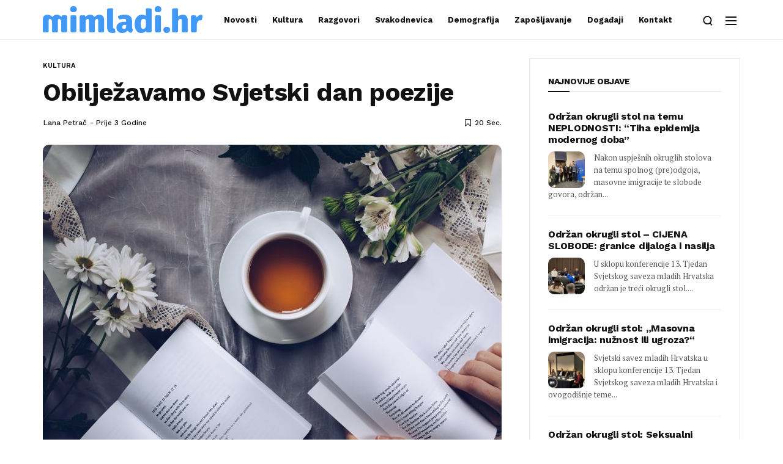

--- FILE ---
content_type: text/html; charset=UTF-8
request_url: https://mimladi.hr/2023/03/21/obiljezavamo-svjetski-dan-poezije/
body_size: 18329
content:
<!doctype html>
<html lang="hr">
<head>
	<meta charset="UTF-8">
	<meta name="viewport" content="width=device-width, initial-scale=1, maximum-scale=1">
	<link rel="profile" href="http://gmpg.org/xfn/11">
	<link rel="pingback" href="https://mimladi.hr/xmlrpc.php">
	<!-- Global site tag (gtag.js) - Google Analytics -->
    <script async src="https://www.googletagmanager.com/gtag/js?id=UA-110605113-1"></script>
    <script>
      window.dataLayer = window.dataLayer || [];
      function gtag(){dataLayer.push(arguments);}
      gtag('js', new Date());
    
      gtag('config', 'UA-110605113-1');
    </script>

	<link href='https://fonts.googleapis.com/css?family=Work+Sans:200,300,400,500,600,700,800,900&amp;subset=cyrillic,cyrillic-ext,greek,greek-ext,latin-ext' rel='stylesheet'>
<link href='https://fonts.googleapis.com/css?family=PT+Serif:200,300,400,500,600,700,800,900&amp;subset=cyrillic,cyrillic-ext,greek,greek-ext,latin-ext' rel='stylesheet'>
<meta name='robots' content='index, follow, max-image-preview:large, max-snippet:-1, max-video-preview:-1' />

	<!-- This site is optimized with the Yoast SEO plugin v24.7 - https://yoast.com/wordpress/plugins/seo/ -->
	<title>Obilježavamo Svjetski dan poezije - mimladi</title>
	<link rel="canonical" href="https://mimladi.hr/2023/03/21/obiljezavamo-svjetski-dan-poezije/" />
	<meta property="og:locale" content="hr_HR" />
	<meta property="og:type" content="article" />
	<meta property="og:title" content="Obilježavamo Svjetski dan poezije - mimladi" />
	<meta property="og:description" content="Ususret Danu poezije u tri ćemo vam dijela predstaviti stihove naše autorice Lane Petrač." />
	<meta property="og:url" content="https://mimladi.hr/2023/03/21/obiljezavamo-svjetski-dan-poezije/" />
	<meta property="og:site_name" content="mimladi" />
	<meta property="article:publisher" content="https://www.facebook.com/mimladihr" />
	<meta property="article:published_time" content="2023-03-21T08:48:43+00:00" />
	<meta property="article:modified_time" content="2023-03-21T08:49:11+00:00" />
	<meta property="og:image" content="https://mimladi.hr/wp-content/uploads/2023/03/thought-catalog-OJZB0VUQKKc-unsplash-scaled.jpg" />
	<meta property="og:image:width" content="2560" />
	<meta property="og:image:height" content="1707" />
	<meta property="og:image:type" content="image/jpeg" />
	<meta name="author" content="Lana Petrač" />
	<meta name="twitter:card" content="summary_large_image" />
	<meta name="twitter:label1" content="Napisao/la" />
	<meta name="twitter:data1" content="Lana Petrač" />
	<meta name="twitter:label2" content="Procijenjeno vrijeme čitanja" />
	<meta name="twitter:data2" content="1 minuta" />
	<script type="application/ld+json" class="yoast-schema-graph">{"@context":"https://schema.org","@graph":[{"@type":"Article","@id":"https://mimladi.hr/2023/03/21/obiljezavamo-svjetski-dan-poezije/#article","isPartOf":{"@id":"https://mimladi.hr/2023/03/21/obiljezavamo-svjetski-dan-poezije/"},"author":{"name":"Lana Petrač","@id":"https://mimladi.hr/#/schema/person/bc3f4fdb9c8b6cdcce7c7691edff1f8a"},"headline":"Obilježavamo Svjetski dan poezije","datePublished":"2023-03-21T08:48:43+00:00","dateModified":"2023-03-21T08:49:11+00:00","mainEntityOfPage":{"@id":"https://mimladi.hr/2023/03/21/obiljezavamo-svjetski-dan-poezije/"},"wordCount":57,"publisher":{"@id":"https://mimladi.hr/#organization"},"image":{"@id":"https://mimladi.hr/2023/03/21/obiljezavamo-svjetski-dan-poezije/#primaryimage"},"thumbnailUrl":"https://mimladi.hr/wp-content/uploads/2023/03/thought-catalog-OJZB0VUQKKc-unsplash-scaled.jpg","keywords":["Svjetski dan poezije"],"articleSection":["Kultura"],"inLanguage":"hr"},{"@type":"WebPage","@id":"https://mimladi.hr/2023/03/21/obiljezavamo-svjetski-dan-poezije/","url":"https://mimladi.hr/2023/03/21/obiljezavamo-svjetski-dan-poezije/","name":"Obilježavamo Svjetski dan poezije - mimladi","isPartOf":{"@id":"https://mimladi.hr/#website"},"primaryImageOfPage":{"@id":"https://mimladi.hr/2023/03/21/obiljezavamo-svjetski-dan-poezije/#primaryimage"},"image":{"@id":"https://mimladi.hr/2023/03/21/obiljezavamo-svjetski-dan-poezije/#primaryimage"},"thumbnailUrl":"https://mimladi.hr/wp-content/uploads/2023/03/thought-catalog-OJZB0VUQKKc-unsplash-scaled.jpg","datePublished":"2023-03-21T08:48:43+00:00","dateModified":"2023-03-21T08:49:11+00:00","breadcrumb":{"@id":"https://mimladi.hr/2023/03/21/obiljezavamo-svjetski-dan-poezije/#breadcrumb"},"inLanguage":"hr","potentialAction":[{"@type":"ReadAction","target":["https://mimladi.hr/2023/03/21/obiljezavamo-svjetski-dan-poezije/"]}]},{"@type":"ImageObject","inLanguage":"hr","@id":"https://mimladi.hr/2023/03/21/obiljezavamo-svjetski-dan-poezije/#primaryimage","url":"https://mimladi.hr/wp-content/uploads/2023/03/thought-catalog-OJZB0VUQKKc-unsplash-scaled.jpg","contentUrl":"https://mimladi.hr/wp-content/uploads/2023/03/thought-catalog-OJZB0VUQKKc-unsplash-scaled.jpg","width":2560,"height":1707,"caption":"Izvor: Unsplash"},{"@type":"BreadcrumbList","@id":"https://mimladi.hr/2023/03/21/obiljezavamo-svjetski-dan-poezije/#breadcrumb","itemListElement":[{"@type":"ListItem","position":1,"name":"Početna stranica","item":"https://mimladi.hr/"},{"@type":"ListItem","position":2,"name":"Blog","item":"https://mimladi.hr/blog/"},{"@type":"ListItem","position":3,"name":"Obilježavamo Svjetski dan poezije"}]},{"@type":"WebSite","@id":"https://mimladi.hr/#website","url":"https://mimladi.hr/","name":"mimladi","description":"","publisher":{"@id":"https://mimladi.hr/#organization"},"potentialAction":[{"@type":"SearchAction","target":{"@type":"EntryPoint","urlTemplate":"https://mimladi.hr/?s={search_term_string}"},"query-input":{"@type":"PropertyValueSpecification","valueRequired":true,"valueName":"search_term_string"}}],"inLanguage":"hr"},{"@type":"Organization","@id":"https://mimladi.hr/#organization","name":"mimladi.hr","url":"https://mimladi.hr/","logo":{"@type":"ImageObject","inLanguage":"hr","@id":"https://mimladi.hr/#/schema/logo/image/","url":"https://mimladi.hr/wp-content/uploads/2021/02/FB_PROFIL_1_B-1-e1619447812444.png","contentUrl":"https://mimladi.hr/wp-content/uploads/2021/02/FB_PROFIL_1_B-1-e1619447812444.png","width":1513,"height":1338,"caption":"mimladi.hr"},"image":{"@id":"https://mimladi.hr/#/schema/logo/image/"},"sameAs":["https://www.facebook.com/mimladihr","https://www.instagram.com/mimladihr/?hl=hr"]},{"@type":"Person","@id":"https://mimladi.hr/#/schema/person/bc3f4fdb9c8b6cdcce7c7691edff1f8a","name":"Lana Petrač","image":{"@type":"ImageObject","inLanguage":"hr","@id":"https://mimladi.hr/#/schema/person/image/","url":"https://secure.gravatar.com/avatar/86e750001e131a236aad18b4d29f69c063277a8af7ffd8c1172a2efe2e59b59e?s=96&d=mm&r=g","contentUrl":"https://secure.gravatar.com/avatar/86e750001e131a236aad18b4d29f69c063277a8af7ffd8c1172a2efe2e59b59e?s=96&d=mm&r=g","caption":"Lana Petrač"},"description":"Magistra filozofije i magistra bibliotekarstva voli provoditi vrijeme u dugim šetnjama prirodom, druženju s najbližima, čitanju knjiga i volontiranju. Voli pisati o književnosti, zdravim načinima života, putovanjima, crtati i općenito činiti ovaj svijet boljim mjestom.","url":"https://mimladi.hr/author/lana-petrac/"}]}</script>
	<!-- / Yoast SEO plugin. -->


<link rel="alternate" type="application/rss+xml" title="mimladi &raquo; Kanal" href="https://mimladi.hr/feed/" />
<link rel="alternate" type="application/rss+xml" title="mimladi &raquo; Kanal komentara" href="https://mimladi.hr/comments/feed/" />
<link rel="alternate" type="application/rss+xml" title="mimladi &raquo; Obilježavamo Svjetski dan poezije Kanal komentara" href="https://mimladi.hr/2023/03/21/obiljezavamo-svjetski-dan-poezije/feed/" />
<link rel="alternate" title="oEmbed (JSON)" type="application/json+oembed" href="https://mimladi.hr/wp-json/oembed/1.0/embed?url=https%3A%2F%2Fmimladi.hr%2F2023%2F03%2F21%2Fobiljezavamo-svjetski-dan-poezije%2F" />
<link rel="alternate" title="oEmbed (XML)" type="text/xml+oembed" href="https://mimladi.hr/wp-json/oembed/1.0/embed?url=https%3A%2F%2Fmimladi.hr%2F2023%2F03%2F21%2Fobiljezavamo-svjetski-dan-poezije%2F&#038;format=xml" />
<style id='wp-img-auto-sizes-contain-inline-css' type='text/css'>
img:is([sizes=auto i],[sizes^="auto," i]){contain-intrinsic-size:3000px 1500px}
/*# sourceURL=wp-img-auto-sizes-contain-inline-css */
</style>
<link rel='stylesheet' id='sbi_styles-css' href='https://mimladi.hr/wp-content/plugins/instagram-feed/css/sbi-styles.min.css?ver=6.8.0' type='text/css' media='all' />
<style id='wp-emoji-styles-inline-css' type='text/css'>

	img.wp-smiley, img.emoji {
		display: inline !important;
		border: none !important;
		box-shadow: none !important;
		height: 1em !important;
		width: 1em !important;
		margin: 0 0.07em !important;
		vertical-align: -0.1em !important;
		background: none !important;
		padding: 0 !important;
	}
/*# sourceURL=wp-emoji-styles-inline-css */
</style>
<style id='wp-block-library-inline-css' type='text/css'>
:root{--wp-block-synced-color:#7a00df;--wp-block-synced-color--rgb:122,0,223;--wp-bound-block-color:var(--wp-block-synced-color);--wp-editor-canvas-background:#ddd;--wp-admin-theme-color:#007cba;--wp-admin-theme-color--rgb:0,124,186;--wp-admin-theme-color-darker-10:#006ba1;--wp-admin-theme-color-darker-10--rgb:0,107,160.5;--wp-admin-theme-color-darker-20:#005a87;--wp-admin-theme-color-darker-20--rgb:0,90,135;--wp-admin-border-width-focus:2px}@media (min-resolution:192dpi){:root{--wp-admin-border-width-focus:1.5px}}.wp-element-button{cursor:pointer}:root .has-very-light-gray-background-color{background-color:#eee}:root .has-very-dark-gray-background-color{background-color:#313131}:root .has-very-light-gray-color{color:#eee}:root .has-very-dark-gray-color{color:#313131}:root .has-vivid-green-cyan-to-vivid-cyan-blue-gradient-background{background:linear-gradient(135deg,#00d084,#0693e3)}:root .has-purple-crush-gradient-background{background:linear-gradient(135deg,#34e2e4,#4721fb 50%,#ab1dfe)}:root .has-hazy-dawn-gradient-background{background:linear-gradient(135deg,#faaca8,#dad0ec)}:root .has-subdued-olive-gradient-background{background:linear-gradient(135deg,#fafae1,#67a671)}:root .has-atomic-cream-gradient-background{background:linear-gradient(135deg,#fdd79a,#004a59)}:root .has-nightshade-gradient-background{background:linear-gradient(135deg,#330968,#31cdcf)}:root .has-midnight-gradient-background{background:linear-gradient(135deg,#020381,#2874fc)}:root{--wp--preset--font-size--normal:16px;--wp--preset--font-size--huge:42px}.has-regular-font-size{font-size:1em}.has-larger-font-size{font-size:2.625em}.has-normal-font-size{font-size:var(--wp--preset--font-size--normal)}.has-huge-font-size{font-size:var(--wp--preset--font-size--huge)}.has-text-align-center{text-align:center}.has-text-align-left{text-align:left}.has-text-align-right{text-align:right}.has-fit-text{white-space:nowrap!important}#end-resizable-editor-section{display:none}.aligncenter{clear:both}.items-justified-left{justify-content:flex-start}.items-justified-center{justify-content:center}.items-justified-right{justify-content:flex-end}.items-justified-space-between{justify-content:space-between}.screen-reader-text{border:0;clip-path:inset(50%);height:1px;margin:-1px;overflow:hidden;padding:0;position:absolute;width:1px;word-wrap:normal!important}.screen-reader-text:focus{background-color:#ddd;clip-path:none;color:#444;display:block;font-size:1em;height:auto;left:5px;line-height:normal;padding:15px 23px 14px;text-decoration:none;top:5px;width:auto;z-index:100000}html :where(.has-border-color){border-style:solid}html :where([style*=border-top-color]){border-top-style:solid}html :where([style*=border-right-color]){border-right-style:solid}html :where([style*=border-bottom-color]){border-bottom-style:solid}html :where([style*=border-left-color]){border-left-style:solid}html :where([style*=border-width]){border-style:solid}html :where([style*=border-top-width]){border-top-style:solid}html :where([style*=border-right-width]){border-right-style:solid}html :where([style*=border-bottom-width]){border-bottom-style:solid}html :where([style*=border-left-width]){border-left-style:solid}html :where(img[class*=wp-image-]){height:auto;max-width:100%}:where(figure){margin:0 0 1em}html :where(.is-position-sticky){--wp-admin--admin-bar--position-offset:var(--wp-admin--admin-bar--height,0px)}@media screen and (max-width:600px){html :where(.is-position-sticky){--wp-admin--admin-bar--position-offset:0px}}

/*# sourceURL=wp-block-library-inline-css */
</style><style id='wp-block-heading-inline-css' type='text/css'>
h1:where(.wp-block-heading).has-background,h2:where(.wp-block-heading).has-background,h3:where(.wp-block-heading).has-background,h4:where(.wp-block-heading).has-background,h5:where(.wp-block-heading).has-background,h6:where(.wp-block-heading).has-background{padding:1.25em 2.375em}h1.has-text-align-left[style*=writing-mode]:where([style*=vertical-lr]),h1.has-text-align-right[style*=writing-mode]:where([style*=vertical-rl]),h2.has-text-align-left[style*=writing-mode]:where([style*=vertical-lr]),h2.has-text-align-right[style*=writing-mode]:where([style*=vertical-rl]),h3.has-text-align-left[style*=writing-mode]:where([style*=vertical-lr]),h3.has-text-align-right[style*=writing-mode]:where([style*=vertical-rl]),h4.has-text-align-left[style*=writing-mode]:where([style*=vertical-lr]),h4.has-text-align-right[style*=writing-mode]:where([style*=vertical-rl]),h5.has-text-align-left[style*=writing-mode]:where([style*=vertical-lr]),h5.has-text-align-right[style*=writing-mode]:where([style*=vertical-rl]),h6.has-text-align-left[style*=writing-mode]:where([style*=vertical-lr]),h6.has-text-align-right[style*=writing-mode]:where([style*=vertical-rl]){rotate:180deg}
/*# sourceURL=https://mimladi.hr/wp-includes/blocks/heading/style.min.css */
</style>
<style id='wp-block-paragraph-inline-css' type='text/css'>
.is-small-text{font-size:.875em}.is-regular-text{font-size:1em}.is-large-text{font-size:2.25em}.is-larger-text{font-size:3em}.has-drop-cap:not(:focus):first-letter{float:left;font-size:8.4em;font-style:normal;font-weight:100;line-height:.68;margin:.05em .1em 0 0;text-transform:uppercase}body.rtl .has-drop-cap:not(:focus):first-letter{float:none;margin-left:.1em}p.has-drop-cap.has-background{overflow:hidden}:root :where(p.has-background){padding:1.25em 2.375em}:where(p.has-text-color:not(.has-link-color)) a{color:inherit}p.has-text-align-left[style*="writing-mode:vertical-lr"],p.has-text-align-right[style*="writing-mode:vertical-rl"]{rotate:180deg}
/*# sourceURL=https://mimladi.hr/wp-includes/blocks/paragraph/style.min.css */
</style>
<style id='wp-block-pullquote-inline-css' type='text/css'>
.wp-block-pullquote{box-sizing:border-box;margin:0 0 1em;overflow-wrap:break-word;padding:4em 0;text-align:center}.wp-block-pullquote blockquote,.wp-block-pullquote p{color:inherit}.wp-block-pullquote blockquote{margin:0}.wp-block-pullquote p{margin-top:0}.wp-block-pullquote p:last-child{margin-bottom:0}.wp-block-pullquote.alignleft,.wp-block-pullquote.alignright{max-width:420px}.wp-block-pullquote cite,.wp-block-pullquote footer{position:relative}.wp-block-pullquote .has-text-color a{color:inherit}.wp-block-pullquote.has-text-align-left blockquote{text-align:left}.wp-block-pullquote.has-text-align-right blockquote{text-align:right}.wp-block-pullquote.has-text-align-center blockquote{text-align:center}.wp-block-pullquote.is-style-solid-color{border:none}.wp-block-pullquote.is-style-solid-color blockquote{margin-left:auto;margin-right:auto;max-width:60%}.wp-block-pullquote.is-style-solid-color blockquote p{font-size:2em;margin-bottom:0;margin-top:0}.wp-block-pullquote.is-style-solid-color blockquote cite{font-style:normal;text-transform:none}.wp-block-pullquote :where(cite){color:inherit;display:block}
/*# sourceURL=https://mimladi.hr/wp-includes/blocks/pullquote/style.min.css */
</style>
<style id='global-styles-inline-css' type='text/css'>
:root{--wp--preset--aspect-ratio--square: 1;--wp--preset--aspect-ratio--4-3: 4/3;--wp--preset--aspect-ratio--3-4: 3/4;--wp--preset--aspect-ratio--3-2: 3/2;--wp--preset--aspect-ratio--2-3: 2/3;--wp--preset--aspect-ratio--16-9: 16/9;--wp--preset--aspect-ratio--9-16: 9/16;--wp--preset--color--black: #000000;--wp--preset--color--cyan-bluish-gray: #abb8c3;--wp--preset--color--white: #ffffff;--wp--preset--color--pale-pink: #f78da7;--wp--preset--color--vivid-red: #cf2e2e;--wp--preset--color--luminous-vivid-orange: #ff6900;--wp--preset--color--luminous-vivid-amber: #fcb900;--wp--preset--color--light-green-cyan: #7bdcb5;--wp--preset--color--vivid-green-cyan: #00d084;--wp--preset--color--pale-cyan-blue: #8ed1fc;--wp--preset--color--vivid-cyan-blue: #0693e3;--wp--preset--color--vivid-purple: #9b51e0;--wp--preset--gradient--vivid-cyan-blue-to-vivid-purple: linear-gradient(135deg,rgb(6,147,227) 0%,rgb(155,81,224) 100%);--wp--preset--gradient--light-green-cyan-to-vivid-green-cyan: linear-gradient(135deg,rgb(122,220,180) 0%,rgb(0,208,130) 100%);--wp--preset--gradient--luminous-vivid-amber-to-luminous-vivid-orange: linear-gradient(135deg,rgb(252,185,0) 0%,rgb(255,105,0) 100%);--wp--preset--gradient--luminous-vivid-orange-to-vivid-red: linear-gradient(135deg,rgb(255,105,0) 0%,rgb(207,46,46) 100%);--wp--preset--gradient--very-light-gray-to-cyan-bluish-gray: linear-gradient(135deg,rgb(238,238,238) 0%,rgb(169,184,195) 100%);--wp--preset--gradient--cool-to-warm-spectrum: linear-gradient(135deg,rgb(74,234,220) 0%,rgb(151,120,209) 20%,rgb(207,42,186) 40%,rgb(238,44,130) 60%,rgb(251,105,98) 80%,rgb(254,248,76) 100%);--wp--preset--gradient--blush-light-purple: linear-gradient(135deg,rgb(255,206,236) 0%,rgb(152,150,240) 100%);--wp--preset--gradient--blush-bordeaux: linear-gradient(135deg,rgb(254,205,165) 0%,rgb(254,45,45) 50%,rgb(107,0,62) 100%);--wp--preset--gradient--luminous-dusk: linear-gradient(135deg,rgb(255,203,112) 0%,rgb(199,81,192) 50%,rgb(65,88,208) 100%);--wp--preset--gradient--pale-ocean: linear-gradient(135deg,rgb(255,245,203) 0%,rgb(182,227,212) 50%,rgb(51,167,181) 100%);--wp--preset--gradient--electric-grass: linear-gradient(135deg,rgb(202,248,128) 0%,rgb(113,206,126) 100%);--wp--preset--gradient--midnight: linear-gradient(135deg,rgb(2,3,129) 0%,rgb(40,116,252) 100%);--wp--preset--font-size--small: 13px;--wp--preset--font-size--medium: 20px;--wp--preset--font-size--large: 36px;--wp--preset--font-size--x-large: 42px;--wp--preset--spacing--20: 0.44rem;--wp--preset--spacing--30: 0.67rem;--wp--preset--spacing--40: 1rem;--wp--preset--spacing--50: 1.5rem;--wp--preset--spacing--60: 2.25rem;--wp--preset--spacing--70: 3.38rem;--wp--preset--spacing--80: 5.06rem;--wp--preset--shadow--natural: 6px 6px 9px rgba(0, 0, 0, 0.2);--wp--preset--shadow--deep: 12px 12px 50px rgba(0, 0, 0, 0.4);--wp--preset--shadow--sharp: 6px 6px 0px rgba(0, 0, 0, 0.2);--wp--preset--shadow--outlined: 6px 6px 0px -3px rgb(255, 255, 255), 6px 6px rgb(0, 0, 0);--wp--preset--shadow--crisp: 6px 6px 0px rgb(0, 0, 0);}:where(.is-layout-flex){gap: 0.5em;}:where(.is-layout-grid){gap: 0.5em;}body .is-layout-flex{display: flex;}.is-layout-flex{flex-wrap: wrap;align-items: center;}.is-layout-flex > :is(*, div){margin: 0;}body .is-layout-grid{display: grid;}.is-layout-grid > :is(*, div){margin: 0;}:where(.wp-block-columns.is-layout-flex){gap: 2em;}:where(.wp-block-columns.is-layout-grid){gap: 2em;}:where(.wp-block-post-template.is-layout-flex){gap: 1.25em;}:where(.wp-block-post-template.is-layout-grid){gap: 1.25em;}.has-black-color{color: var(--wp--preset--color--black) !important;}.has-cyan-bluish-gray-color{color: var(--wp--preset--color--cyan-bluish-gray) !important;}.has-white-color{color: var(--wp--preset--color--white) !important;}.has-pale-pink-color{color: var(--wp--preset--color--pale-pink) !important;}.has-vivid-red-color{color: var(--wp--preset--color--vivid-red) !important;}.has-luminous-vivid-orange-color{color: var(--wp--preset--color--luminous-vivid-orange) !important;}.has-luminous-vivid-amber-color{color: var(--wp--preset--color--luminous-vivid-amber) !important;}.has-light-green-cyan-color{color: var(--wp--preset--color--light-green-cyan) !important;}.has-vivid-green-cyan-color{color: var(--wp--preset--color--vivid-green-cyan) !important;}.has-pale-cyan-blue-color{color: var(--wp--preset--color--pale-cyan-blue) !important;}.has-vivid-cyan-blue-color{color: var(--wp--preset--color--vivid-cyan-blue) !important;}.has-vivid-purple-color{color: var(--wp--preset--color--vivid-purple) !important;}.has-black-background-color{background-color: var(--wp--preset--color--black) !important;}.has-cyan-bluish-gray-background-color{background-color: var(--wp--preset--color--cyan-bluish-gray) !important;}.has-white-background-color{background-color: var(--wp--preset--color--white) !important;}.has-pale-pink-background-color{background-color: var(--wp--preset--color--pale-pink) !important;}.has-vivid-red-background-color{background-color: var(--wp--preset--color--vivid-red) !important;}.has-luminous-vivid-orange-background-color{background-color: var(--wp--preset--color--luminous-vivid-orange) !important;}.has-luminous-vivid-amber-background-color{background-color: var(--wp--preset--color--luminous-vivid-amber) !important;}.has-light-green-cyan-background-color{background-color: var(--wp--preset--color--light-green-cyan) !important;}.has-vivid-green-cyan-background-color{background-color: var(--wp--preset--color--vivid-green-cyan) !important;}.has-pale-cyan-blue-background-color{background-color: var(--wp--preset--color--pale-cyan-blue) !important;}.has-vivid-cyan-blue-background-color{background-color: var(--wp--preset--color--vivid-cyan-blue) !important;}.has-vivid-purple-background-color{background-color: var(--wp--preset--color--vivid-purple) !important;}.has-black-border-color{border-color: var(--wp--preset--color--black) !important;}.has-cyan-bluish-gray-border-color{border-color: var(--wp--preset--color--cyan-bluish-gray) !important;}.has-white-border-color{border-color: var(--wp--preset--color--white) !important;}.has-pale-pink-border-color{border-color: var(--wp--preset--color--pale-pink) !important;}.has-vivid-red-border-color{border-color: var(--wp--preset--color--vivid-red) !important;}.has-luminous-vivid-orange-border-color{border-color: var(--wp--preset--color--luminous-vivid-orange) !important;}.has-luminous-vivid-amber-border-color{border-color: var(--wp--preset--color--luminous-vivid-amber) !important;}.has-light-green-cyan-border-color{border-color: var(--wp--preset--color--light-green-cyan) !important;}.has-vivid-green-cyan-border-color{border-color: var(--wp--preset--color--vivid-green-cyan) !important;}.has-pale-cyan-blue-border-color{border-color: var(--wp--preset--color--pale-cyan-blue) !important;}.has-vivid-cyan-blue-border-color{border-color: var(--wp--preset--color--vivid-cyan-blue) !important;}.has-vivid-purple-border-color{border-color: var(--wp--preset--color--vivid-purple) !important;}.has-vivid-cyan-blue-to-vivid-purple-gradient-background{background: var(--wp--preset--gradient--vivid-cyan-blue-to-vivid-purple) !important;}.has-light-green-cyan-to-vivid-green-cyan-gradient-background{background: var(--wp--preset--gradient--light-green-cyan-to-vivid-green-cyan) !important;}.has-luminous-vivid-amber-to-luminous-vivid-orange-gradient-background{background: var(--wp--preset--gradient--luminous-vivid-amber-to-luminous-vivid-orange) !important;}.has-luminous-vivid-orange-to-vivid-red-gradient-background{background: var(--wp--preset--gradient--luminous-vivid-orange-to-vivid-red) !important;}.has-very-light-gray-to-cyan-bluish-gray-gradient-background{background: var(--wp--preset--gradient--very-light-gray-to-cyan-bluish-gray) !important;}.has-cool-to-warm-spectrum-gradient-background{background: var(--wp--preset--gradient--cool-to-warm-spectrum) !important;}.has-blush-light-purple-gradient-background{background: var(--wp--preset--gradient--blush-light-purple) !important;}.has-blush-bordeaux-gradient-background{background: var(--wp--preset--gradient--blush-bordeaux) !important;}.has-luminous-dusk-gradient-background{background: var(--wp--preset--gradient--luminous-dusk) !important;}.has-pale-ocean-gradient-background{background: var(--wp--preset--gradient--pale-ocean) !important;}.has-electric-grass-gradient-background{background: var(--wp--preset--gradient--electric-grass) !important;}.has-midnight-gradient-background{background: var(--wp--preset--gradient--midnight) !important;}.has-small-font-size{font-size: var(--wp--preset--font-size--small) !important;}.has-medium-font-size{font-size: var(--wp--preset--font-size--medium) !important;}.has-large-font-size{font-size: var(--wp--preset--font-size--large) !important;}.has-x-large-font-size{font-size: var(--wp--preset--font-size--x-large) !important;}
:root :where(.wp-block-pullquote){font-size: 1.5em;line-height: 1.6;}
/*# sourceURL=global-styles-inline-css */
</style>

<style id='classic-theme-styles-inline-css' type='text/css'>
/*! This file is auto-generated */
.wp-block-button__link{color:#fff;background-color:#32373c;border-radius:9999px;box-shadow:none;text-decoration:none;padding:calc(.667em + 2px) calc(1.333em + 2px);font-size:1.125em}.wp-block-file__button{background:#32373c;color:#fff;text-decoration:none}
/*# sourceURL=/wp-includes/css/classic-themes.min.css */
</style>
<link rel='stylesheet' id='contact-form-7-css' href='https://mimladi.hr/wp-content/plugins/contact-form-7/includes/css/styles.css?ver=6.0.5' type='text/css' media='all' />
<link rel='stylesheet' id='evo-core-style-css' href='https://mimladi.hr/wp-content/themes/evonews/includes/assets/css/evo-core.css?ver=6.9' type='text/css' media='all' />
<link rel='stylesheet' id='vo-style-css' href='https://mimladi.hr/wp-content/themes/evonews/style.css?ver=6.9' type='text/css' media='all' />
<link rel='stylesheet' id='evo-custom-style-css' href='https://mimladi.hr/wp-content/themes/evonews/includes/assets/css/css-settings.css?ver=6.9' type='text/css' media='all' />
<style id='evo-custom-style-inline-css' type='text/css'>
body{font-family:Work Sans;}
.evo-logo-text{font-family:Work Sans;}
.evo-main-menu ul li > a{font-family:Work Sans;}
.evo-mobile-nav ul li a{font-family:Work Sans;}
.evo-entry-title{font-family:Work Sans;}
.woocommerce div.product .product_title, .woocommerce ul.products li.product .woocommerce-loop-product__title, .woocommerce ul.products li.product h3, .woocommerce .evo-cart-page table.shop_table tbody td.product-name{font-family:Work Sans;}
.evo-title{font-family:Work Sans;}
.evo-post-meta > *{font-family:Work Sans;}
.evo-entry-content p{font-family:PT Serif;}
.evo-post-category a{font-family:Work Sans;}
::selection{background-color:#1100f7;}.evo-default-color, .evo-remember-form input[type="checkbox"]:checked + label:after, .evo-mobile-subscribe i, .evo-brnews-a.evo-light-brnews .evo-br-news-title, .plyr__progress--played, .plyr__volume--display, .evo-module-video.evo-module-light .evo-video-item:hover .evo-video-icon, .evo-module-video.evo-module-light .active-video .evo-video-icon, .evo-module-video.evo-module-light .active-video .evo-entry-title a, .evo-video-module-b .active-video .evo-entry-title a, .evo-module-author .evo-author-name > a:hover, .evo-tab-list a.selected, .entry-content a, .evo-post-tags ul li a:hover, .evo-post-source a:hover, .evo-post-via a:hover, .comment-list li .comment-author a:hover, .evo-single-newsletter form input[type="submit"]:hover, .comment-text a, .evo-author-bio .evo-author-name > a:hover, .widget_archive ul li a:hover, .widget_categories ul li a:hover, .widget_pages ul li a:hover, .widget_meta ul li a:hover, .widget_recent_entries ul li a:hover, .widget_nav_menu ul li a:hover{color:#1100f7!important;}.mega-menu .evo-mega-menu-content:before, .evo-login-register-form .evo-form-group button, .evo-mobile-subscribe form input[type="submit"], .slick-dots li.slick-active button, .evo-button-c .evo-button-style a:hover, .evo-button-b .evo-button-style a:hover, .evo-post-format-c .evo-post-format, .evo-post-meta.center .evo-post-share-buttons.evo-anime-top, .evo-pagination-b .evo-pagination .nav-links a:hover, .evo-pagination-b .evo-ajax-more a:hover, .evo-pagination-b .evo-pagination > * > a:hover, .evo-pagination-b .page-numbers.current, .evo-brnews-a .slick-arrow:hover:before, .evo-brnews-a.evo-colored-brnews .evo-module-inner, .evo-carousel-a .slick-arrow:hover:before, .plyr--video .plyr__controls button.tab-focus:focus, .plyr--video .plyr__controls button:hover, .evo-video-module-b .active-video .evo-video-image:before, .evo-video-module-c.evo-module-light .evo-video-image i, .evo-not-found-form .search_input:focus + button, .evo-recent-style-b .evo-post-number, .evo-tab-widget .evo-post-number, .evo-review-widget ul li .evo-review-bar-item span, .evo-review-widget ul li a .evo-review-score, .comment-respond input[type="submit"]:hover, .evo-post-directions-inner > * a:hover, .evo-single-progress > *, .evo-back-top a:hover, .evo-error-first, .evo-error-button a:hover{background-color:#1100f7;}.evo-login-register-form .evo-form-group input[type="text"]:focus, .evo-login-register-form .evo-form-group input[type="password"]:focus, .evo-login-register-form .evo-form-group input[type="email"]:focus, .evo-mobile-subscribe form input[type="email"]:focus, .evo-button-b .evo-button-style a:hover, .evo-not-found-form .search_input:focus{border-color:#1100f7;}.evo-spinner{border-top-color:#1100f7;}.evo-button-e .evo-button-style a:before{background-color:#d7d4ff;}.evo-button-e .evo-button-style a{color:#1100f7!important;}.evo-button-e .evo-button-style a{border-color:#1100f7;}.evo-reviw-point, .evo-review-bars ul li .evo-review-bar-item span{background-color:#ffd700;}.evo-review-rating-stars{color:#ffd700!important;}.evo-entry-title a{color:#111!important;}.evo-post .evo-entry-title a:hover, .woocommerce ul.products li.product .woocommerce-loop-product__title:hover{color:#1100f7!important;}.evo-post-meta > *, .evo-post-meta > * > a, .evo-post-meta > *~*:before, .evo-featured-d.evo-module-dark .evo-post-meta > *, .evo-featured-d.evo-module-dark .evo-post-meta > * > a, .evo-featured-d.evo-module-dark .evo-post-meta > *~*:before{color:#111111!important;}.evo-post-author a{color:#111111!important;}.evo-entry-content p{color:#565656!important;}.evo-entry-content p{color:#565656!important;}.evo-single-post .evo-entry-content p{padding-left:0px;}.evo-single-post .evo-entry-content p{padding-right:0px;}.evo-gradient-a{background: rgb(2,101,254);
    background: -moz-linear-gradient(left,  rgba(2,101,254,1) 0%, rgba(109,2,201,1) 100%);
    background: -webkit-linear-gradient(left,  rgba(2,101,254,1) 0%,rgba(109,2,201,1) 100%);
    background: linear-gradient(to right,  rgba(2,101,254,1) 0%,rgba(109,2,201,1) 100%);
    filter: progid:DXImageTransform.Microsoft.gradient( startColorstr='#0265fe', endColorstr='#6d02c9',GradientType=1 );}.evo-gradient-b{background: rgb(68,202,231);
    background: -moz-linear-gradient(left,  rgba(68,202,231,1) 0%, rgba(1,244,200,1) 100%);
    background: -webkit-linear-gradient(left,  rgba(68,202,231,1) 0%,rgba(1,244,200,1) 100%);
    background: linear-gradient(to right,  rgba(68,202,231,1) 0%,rgba(1,244,200,1) 100%);
    filter: progid:DXImageTransform.Microsoft.gradient( startColorstr='#44cae7', endColorstr='#01f4c8',GradientType=1 );}.evo-gradient-c{background: rgb(253,18,18);
	background: -moz-linear-gradient(left,  rgba(253,18,18,1) 0%, rgba(251,162,7,1) 100%);
	background: -webkit-linear-gradient(left,  rgba(253,18,18,1) 0%,rgba(251,162,7,1) 100%);
	background: linear-gradient(to right,  rgba(253,18,18,1) 0%,rgba(251,162,7,1) 100%);
	filter: progid:DXImageTransform.Microsoft.gradient( startColorstr='#fd1212', endColorstr='#fba207',GradientType=1 );}.evo-button-f .evo-button-style a{background: rgb(2,101,254);
    background: -moz-linear-gradient(left,  rgba(2,101,254,1) 0%, rgba(109,2,201,1) 100%);
    background: -webkit-linear-gradient(left,  rgba(2,101,254,1) 0%,rgba(109,2,201,1) 100%);
    background: linear-gradient(to right,  rgba(2,101,254,1) 0%,rgba(109,2,201,1) 100%);
    filter: progid:DXImageTransform.Microsoft.gradient( startColorstr='#0265fe', endColorstr='#6d02c9',GradientType=1 );}.evo-post-format-b .evo-post-format{background: rgb(2,101,254);
    background: -moz-linear-gradient(left,  rgba(2,101,254,1) 0%, rgba(109,2,201,1) 100%);
    background: -webkit-linear-gradient(left,  rgba(2,101,254,1) 0%,rgba(109,2,201,1) 100%);
    background: linear-gradient(to right,  rgba(2,101,254,1) 0%,rgba(109,2,201,1) 100%);
    filter: progid:DXImageTransform.Microsoft.gradient( startColorstr='#0265fe', endColorstr='#6d02c9',GradientType=1 );}.evo-footer-widgets, .evo-footer-widgets p, .evo-footer-widgets p, .evo-footer-copyright p, .evo-footer-widgets .widget_rss ul li .rssSummary, .evo-footer-widgets #wp-calendar > caption, .evo-footer-widgets .evo-post-meta > *, .evo-footer-widgets .evo-post-meta > *~*:before{color:#111!important;}.evo-footer, .evo-footer-widgets .slick-arrow:before, .evo-footer-widgets .evo-recent-style-c .evo-post-number{background-color:#fff;}.evo-footer-widgets a, .evo-footer-menu ul li a, .widget_search button, .evo-footer-widgets .evo-recent-style-c .evo-post-number{color:#111!important;}.evo-footer-widgets .widget_recent_comments ul li .comment-author-link{border-color:#111;}.evo-color-header .evo-header-topbar{background-color:#111;}.evo-color-header .evo-header-topbar .evo-topbar-quick, .evo-color-header .evo-header-topbar .evo-topbar-quick a{color:#fff!important;}.evo-close-browse .evo-close:before, .evo-close-browse .evo-close:after{background-color:#fff;}.evo-color-header .evo-header-topbar .evo-topbar-quick a:hover{color:#fff!important;}.evo-close-browse .evo-close:hover:before, .evo-close-browse .evo-close:hover:after{background-color:#fff;}.evo-color-header .evo-topbar-menu > ul > li a{color:#fff!important;}.evo-color-header .evo-topbar-menu > ul > li > a:hover, .evo-color-header .evo-topbar-menu > ul > li:hover > a{color:#fff!important;}.evo-color-header .evo-topbar-menu ul li ul{background-color:#111;}.evo-color-header .evo-topbar-menu ul li ul li a{color:#fff!important;}.evo-color-header .evo-topbar-menu ul li ul li a:hover, .evo-color-header .evo-topbar-menu ul li ul li:hover > a{color:#fff!important;}.evo-color-header .evo-header-a, .evo-color-header .evo-header-a .evo-hamburger span:before {background-color:#fff;}.evo-color-header .evo-header-a a{color:#111!important;}.evo-color-header .evo-header-a .evo-hamburger span{background-color:#111;}.evo-color-header .evo-header-a a:hover{color:#1100f7!important;}.evo-color-header .evo-header-a .evo-hamburger:hover span{background-color:#1100f7;}.evo-color-header .evo-header-b, .evo-color-header .evo-header-b .evo-hamburger span:before{background-color:#fff;}.evo-color-header .evo-header-b .evo-quick-button a{color:#111!important;}.evo-color-header .evo-header-b .evo-hamburger span{background-color:#111;}.evo-color-header .evo-header-b .evo-quick-button a:hover{color:#fff!important;}.evo-color-header .evo-header-b .evo-hamburger:hover span{background-color:#fff;}.evo-color-header .evo-header-b .evo-main-menu > ul > li > a{color:#111!important;}.evo-color-header .evo-header-b .evo-main-menu > ul > li > a:hover, .evo-color-header .evo-header-b .evo-main-menu > ul > li:hover > a{color:#1100f7!important;}.evo-color-header .evo-child-menu, .evo-color-header .evo-mega-menu-content, .evo-color-header .evo-mega-category.three-menu{background-color:#fff;}.evo-color-header .evo-main-menu .evo-child-menu ul li a:hover, .evo-color-header .evo-main-menu .evo-child-menu ul li:hover > a, .evo-color-header .evo-mega-menu-content > .sub-menu > li > a:hover, .evo-color-header .evo-mega-menu-content > .sub-menu > li:hover > a, .mega-menu .evo-mega-menu-content .sub-menu > li > a:hover, .mega-menu .evo-mega-menu-content .sub-menu > li:hover > a, .mega-menu .evo-entry-title a:hover {color:#111!important;}.mega-menu .evo-post-meta > *, .mega-menu .evo-post-meta > * > a{color:#bbb!important;}.evo-header-sticky, .evo-header-sticky .evo-hamburger span:before, .evo-single-sticky{background-color:#fff;}.evo-header-sticky .evo-quick-button a, .evo-single-sticky > *, .evo-sticky-meta .evo-post-comment a, .evo-social li a{color:#111!important;}.evo-single-sticky .evo-post-sticky:before{background-color:#111;}.evo-header-sticky .evo-hamburger span, .evo-single-sticky .evo-post-detail .evo-post-author:before, .evo-sticky-meta .evo-share-buttons:before{background-color:#111;}.evo-header-sticky .evo-quick-button a:hover{color:#1100f7!important;}.evo-header-sticky .evo-hamburger:hover span{background-color:#1100f7;}.evo-header-sticky .evo-main-menu > ul > li > a{color:#111!important;}.evo-header-sticky .evo-main-menu > ul > li > a:hover, .evo-header-sticky .evo-main-menu > ul > li:hover > a{color:#1100f7!important;}.evo-header-mobile, .evo-header-mobile .evo-hamburger span:before{background-color:#fff;}.evo-header-mobile .evo-quick-button a{color:#111!important;}.evo-header-mobile .evo-hamburger span{background-color:#111;}.evo-header-desktop .evo-logo-text{color:#1100f7!important;}.evo-header-mobile .evo-logo-text{color:#1100f7!important;}.evo-mobile-top .evo-logo-text{color:#1100f7!important;}.evo-header-sticky .evo-logo-text, .evo-single-sticky .evo-logo-text{color:#1100f7!important;}.evo-header-a{padding:20px 0px;}.evo-header-desktop .evo-brand-logo img{max-height:45px;}.evo-header-mobile .evo-brand-logo img{max-height:30px;}.evo-mobile-top .evo-brand-logo img{max-height:20px;}.evo-header-sticky .evo-brand-logo img{max-height:30px;}.evo-transparent-header .evo-header-desktop .evo-brand-logo img{max-height:22px;}.woocommerce .widget_price_filter .ui-slider .ui-slider-handle, .woocommerce .widget_price_filter .ui-slider .ui-slider-range, .woocommerce .widget_price_filter .price_slider_wrapper .ui-widget-content, .woocommerce .woocommerce-form-login .woocommerce-Button, .woocommerce .woocommerce-form-login .woocommerce-Button:hover, .woocommerce .woocommerce-mini-cart__buttons.buttons .button.checkout, .woocommerce #respond input#submit.alt, .woocommerce a.button.alt, .woocommerce button.button.alt, .woocommerce input.button.alt, .woocommerce #respond input#submit.alt:hover, .woocommerce a.button.alt:hover, .woocommerce button.button.alt:hover, .woocommerce input.button.alt:hover, .woocommerce .evo-cart-page .cart-collaterals .woocommerce-shipping-calculator .shipping-calculator-form .button, .woocommerce .evo-cart-page table.shop_table tbody td.actions .coupon .button, .woocommerce-checkout .checkout_coupon .button, .woocommerce-checkout .checkout_coupon .button:hover, .evo-shopping-bag .evo-total-product, .woocommerce .return-to-shop a, .woocommerce .return-to-shop a:hover, .woocommerce #review_form #respond .form-submit input{background-color:#ec5c5c;}.woocommerce .evo-cart-page .cart-collaterals .woocommerce-shipping-calculator a, .woocommerce-error a, .woocommerce-info a, .woocommerce-message a, .single-product .product_meta a{color:#ec5c5c!important;}.woocommerce span.onsale{background-color:#62b545;}.woocommerce div.product p.price, .woocommerce div.product span.price{color:#62b545!important;}
/*# sourceURL=evo-custom-style-inline-css */
</style>
<script type="text/javascript" src="https://mimladi.hr/wp-includes/js/jquery/jquery.min.js?ver=3.7.1" id="jquery-core-js"></script>
<script type="text/javascript" src="https://mimladi.hr/wp-includes/js/jquery/jquery-migrate.min.js?ver=3.4.1" id="jquery-migrate-js"></script>
<script type="text/javascript" id="analytify-events-tracking-js-extra">
/* <![CDATA[ */
var analytify_events_tracking = {"ajaxurl":"https://mimladi.hr/wp-admin/admin-ajax.php","tracking_mode":"gtag","ga_mode":"ga4","tracking_code":"G-SVP99TDFEQ","is_track_user":"1","root_domain":"mimladi.hr","affiliate_link":"","download_extension":"zip|mp3*|mpe*g|pdf|docx*|pptx*|xlsx*|rar*","anchor_tracking":""};
//# sourceURL=analytify-events-tracking-js-extra
/* ]]> */
</script>
<script type="text/javascript" src="https://mimladi.hr/wp-content/plugins/wp-analytify-pro/inc/modules/events-tracking/assets/js/analytify-events-tracking.min.js?ver=6.0.0" id="analytify-events-tracking-js"></script>
<link rel="https://api.w.org/" href="https://mimladi.hr/wp-json/" /><link rel="alternate" title="JSON" type="application/json" href="https://mimladi.hr/wp-json/wp/v2/posts/17862" /><link rel="EditURI" type="application/rsd+xml" title="RSD" href="https://mimladi.hr/xmlrpc.php?rsd" />
<meta name="generator" content="WordPress 6.9" />
<link rel='shortlink' href='https://mimladi.hr/?p=17862' />
<!-- This code is added by Analytify (6.0.2) https://analytify.io/ !-->
			<script async src="https://www.googletagmanager.com/gtag/js?id=?G-SVP99TDFEQ"></script>
			<script>
			window.dataLayer = window.dataLayer || [];
			function gtag(){dataLayer.push(arguments);}
			gtag('js', new Date());

			const configuration = JSON.parse( '{"anonymize_ip":"false","forceSSL":"false","allow_display_features":"false","debug_mode":true}' );
			const gaID = 'G-SVP99TDFEQ';

			
			gtag('config', gaID, configuration);

			
			</script>

			<!-- This code is added by Analytify (6.0.2) !--><meta name="generator" content="Powered by WPBakery Page Builder - drag and drop page builder for WordPress."/>
<link rel="icon" href="https://mimladi.hr/wp-content/uploads/2021/02/cropped-FB_PROFIL_1_B-1-e1619447850455-32x32.png" sizes="32x32" />
<link rel="icon" href="https://mimladi.hr/wp-content/uploads/2021/02/cropped-FB_PROFIL_1_B-1-e1619447850455-192x192.png" sizes="192x192" />
<link rel="apple-touch-icon" href="https://mimladi.hr/wp-content/uploads/2021/02/cropped-FB_PROFIL_1_B-1-e1619447850455-180x180.png" />
<meta name="msapplication-TileImage" content="https://mimladi.hr/wp-content/uploads/2021/02/cropped-FB_PROFIL_1_B-1-e1619447850455-270x270.png" />
		<style type="text/css" id="wp-custom-css">
			.evo-shopping-bag {
	display: none;
}

.evo-featured-t:before {
	background-color: unset;
}

.lazy-thumb {
	border-radius: 10px;
}

body > div.evo-theme-wrapper.evo-related-post-4.evo-search-light.evo-browse-light.evo-sidebar-a.evo-mobile-light.evo-post-format-a.evo-pagination-a.evo-button-a.evo-login-light > div.evo-main > div > div > div > div > div.col-md-8.col-sm-12.col-xs-12 > article > div.evo-entry-content.entry-content > blockquote > p {
	font-size: 15px;
	text-align: left;
}

#contact-add-post > a {
	color: #fff !important;
}

#contact-add-event > a {
	color: #fff !important;
}

#contact-add-suggestion > a {
	color: #fff !important;
}

#contact-add-partnership > a {
	color: #fff !important;
}

.evo-single-post .featured_image_credit {
	right: unset;
}		</style>
		<noscript><style> .wpb_animate_when_almost_visible { opacity: 1; }</style></noscript></head>
<body class="wp-singular post-template-default single single-post postid-17862 single-format-standard wp-theme-evonews wpb-js-composer js-comp-ver-6.1 vc_responsive">
<div class="evo-theme-wrapper evo-related-post-4 evo-search-light evo-browse-light evo-sidebar-a evo-mobile-light evo-post-format-a evo-pagination-a evo-button-a evo-login-light">
					<div class="evo-page-loader">
				<div class="evo-preloader-body">
					<div class="evo-spinner"></div>
					<span>mimladi</span>
				</div><!-- evo-preloader-body -->
			</div><!-- evo-page-loader -->
				<header class="evo-header evo-header-style-8 no-topbar evo-color-header">
			<div class="evo-header-desktop">
				<div class="evo-header-b  evo-light-schema">
					<div class="container">
						<div class="evo-header-inner">
							<div class="evo-header-wrap">

											<div class="evo-brand-logo">
				<a href="https://mimladi.hr/">
					<img src="https://mimladi.hr/wp-content/uploads/2021/02/MIMLADI_A_4-1.png" alt="mimladi"/>
				</a>
			</div>
											<div class="evo-quick-button right">
										<div class="evo-mobile-button">
		<div class="evo-hamburger">
			<span></span>
			<span></span>
			<span></span>
		</div><!-- evo-hamburger -->
	</div><!-- evo-mobile-button -->
		<div class="evo-search">
		<a>
			<svg xmlns="http://www.w3.org/2000/svg" viewBox="0 0 50 50" enable-background="new 0 0 50 50">
				<path fill="currentColor" d="M48.8 46.2l-9.2-9.4c3.5-3.9 5.7-9.1 5.7-14.7C45.3 9.9 35.4 0 23.2 0s-22 9.9-22 22.1 9.9 22.1 22 22.1c4.4 0 8.5-1.3 12-3.6l9.5 9.5 4.1-3.9zM7.1 22.1c0-8.9 7.2-16.2 16.2-16.2 8.9 0 16.2 7.3 16.2 16.2s-7.3 16.2-16.2 16.2c-9-.1-16.2-7.3-16.2-16.2z"></path>
			</svg>
		</a>
	</div><!-- evo-search -->
									</div><!-- evo-quick-button -->
								<div class="evo-menu-area evo-menu-left">
										<nav class="evo-main-menu evo-menu">
				<ul id="menu-main-menu" class="evo-main-nav"><li id="menu-item-6320" class="menu-item menu-item-type-taxonomy menu-item-object-category menu-item-6320"><a href="https://mimladi.hr/category/novosti/">Novosti</a><div class="evo-mega-menu-content no-children"><div class="evo-mega-menu-inner"></div></div></li>
<li id="menu-item-4900" class="menu-item menu-item-type-taxonomy menu-item-object-category current-post-ancestor current-menu-parent current-post-parent menu-item-4900"><a href="https://mimladi.hr/category/kultura/">Kultura</a><div class="evo-mega-menu-content no-children"><div class="evo-mega-menu-inner"></div></div></li>
<li id="menu-item-6322" class="menu-item menu-item-type-taxonomy menu-item-object-category menu-item-6322"><a href="https://mimladi.hr/category/razgovori/">Razgovori</a><div class="evo-mega-menu-content no-children"><div class="evo-mega-menu-inner"></div></div></li>
<li id="menu-item-6323" class="menu-item menu-item-type-taxonomy menu-item-object-category menu-item-6323"><a href="https://mimladi.hr/category/svakodnevica/">Svakodnevica</a><div class="evo-mega-menu-content no-children"><div class="evo-mega-menu-inner"></div></div></li>
<li id="menu-item-12962" class="menu-item menu-item-type-taxonomy menu-item-object-category menu-item-12962"><a href="https://mimladi.hr/category/demografija/">Demografija</a><div class="evo-mega-menu-content no-children"><div class="evo-mega-menu-inner"></div></div></li>
<li id="menu-item-9763" class="menu-item menu-item-type-custom menu-item-object-custom menu-item-9763"><a href="http://zaposljavanje.mimladi.hr/">Zapošljavanje</a></li>
<li id="menu-item-6325" class="menu-item menu-item-type-taxonomy menu-item-object-category menu-item-6325"><a href="https://mimladi.hr/category/dogadaji/">Događaji</a><div class="evo-mega-menu-content no-children"><div class="evo-mega-menu-inner"></div></div></li>
<li id="menu-item-4871" class="menu-item menu-item-type-post_type menu-item-object-page menu-item-4871"><a href="https://mimladi.hr/kontakt/">Kontakt</a></li>
</ul>			</nav><!-- evo-main-menu -->
									</div><!-- evo-menu-area -->

							</div><!-- evo-header-wrap -->
						</div><!-- evo-header-inner -->
					</div><!-- container -->
				</div><!-- evo-header-b -->
			</div><!-- evo-header-desktop -->
						<div class="evo-header-sticky  evo-box-shadow">
				<div class="container">
					<div class="evo-quick-button left">
									<div class="evo-brand-logo">
				<a href="https://mimladi.hr/">
					<img src="https://mimladi.hr/wp-content/uploads/2021/02/MIMLADI_A_3-e1619642053372.png" alt="mimladi"/>
				</a>
			</div>
								</div>
					<div class="evo-header-inner">
						<div class="evo-sticky-menu"></div>
					</div><!-- evo-header-inner -->
					<div class="evo-quick-button right">
										<div class="evo-mobile-button">
		<div class="evo-hamburger">
			<span></span>
			<span></span>
			<span></span>
		</div><!-- evo-hamburger -->
	</div><!-- evo-mobile-button -->
		<div class="evo-search">
		<a>
			<svg xmlns="http://www.w3.org/2000/svg" viewBox="0 0 50 50" enable-background="new 0 0 50 50">
				<path fill="currentColor" d="M48.8 46.2l-9.2-9.4c3.5-3.9 5.7-9.1 5.7-14.7C45.3 9.9 35.4 0 23.2 0s-22 9.9-22 22.1 9.9 22.1 22 22.1c4.4 0 8.5-1.3 12-3.6l9.5 9.5 4.1-3.9zM7.1 22.1c0-8.9 7.2-16.2 16.2-16.2 8.9 0 16.2 7.3 16.2 16.2s-7.3 16.2-16.2 16.2c-9-.1-16.2-7.3-16.2-16.2z"></path>
			</svg>
		</a>
	</div><!-- evo-search -->
						</div><!-- evo-quick-button -->
				</div><!-- container -->
			</div><!-- evo-header-sticky -->
							<div class="evo-header-mobile  evo-box-shadow">
		<div class="evo-header-flex">
			<div class="col-sm-2 col-xs-3 evo-quick-button left">
					<div class="evo-mobile-button">
		<div class="evo-hamburger">
			<span></span>
			<span></span>
			<span></span>
		</div><!-- evo-hamburger -->
	</div><!-- evo-mobile-button -->
				</div><!-- evo-quick-button -->
			<div class="col-sm-8 col-xs-9 evo-logo-area">
							<div class="evo-brand-logo">
				<a href="https://mimladi.hr/">
					<img src="https://mimladi.hr/wp-content/uploads/2021/02/MIMLADI_A_3-e1619642053372.png" alt="mimladi"/>
				</a>
			</div>
						</div><!-- evo-logo-area -->
			<div class="col-sm-2 col-xs-3 evo-quick-button right">
					<div class="evo-search">
		<a>
			<svg xmlns="http://www.w3.org/2000/svg" viewBox="0 0 50 50" enable-background="new 0 0 50 50">
				<path fill="currentColor" d="M48.8 46.2l-9.2-9.4c3.5-3.9 5.7-9.1 5.7-14.7C45.3 9.9 35.4 0 23.2 0s-22 9.9-22 22.1 9.9 22.1 22 22.1c4.4 0 8.5-1.3 12-3.6l9.5 9.5 4.1-3.9zM7.1 22.1c0-8.9 7.2-16.2 16.2-16.2 8.9 0 16.2 7.3 16.2 16.2s-7.3 16.2-16.2 16.2c-9-.1-16.2-7.3-16.2-16.2z"></path>
			</svg>
		</a>
	</div><!-- evo-search -->
				</div><!-- evo-quick-button -->
		</div><!-- evo-header-flex -->
	</div><!-- evo-header-mobile -->
			</header><!-- evo-header -->
		<div class="evo-main">	<div class="evo-main">
					<div class="evo-single-wrapper evo-single-a">
								<div class="container">
					<div class="row">
						<div class="col-md-8 col-sm-12 col-xs-12">
							<article class="evo-post evo-single-post post-17862 post type-post status-publish format-standard has-post-thumbnail hentry category-kultura tag-svjetski-dan-poezije" itemscope="itemscope" itemtype="http://schema.org/Article">
								<div class="evo-single-header">
									<div class="evo-post-meta top">
										
					<div class="evo-post-category">
						<a href="https://mimladi.hr/category/kultura/" >
						Kultura
						</a>
					</div>
														</div><!-- evo-post-meta -->
									<h1 class="evo-entry-title" itemprop="name headline">Obilježavamo Svjetski dan poezije</h1>									<div class="evo-post-meta center">
										
						<div class="evo-post-author">
							<span></span>
							<a href="https://mimladi.hr/author/lana-petrac/" title="Posts by Lana Petrač" class="author-name">Lana Petrač</a>
						</div>
					
							<div class="evo-post-date">
								<a href="https://mimladi.hr/2023/03/21/obiljezavamo-svjetski-dan-poezije/">
									Prije 3 godine
								</a>
							</div>
										<div class="evo-post-read">
					<i class="fa fa-bookmark-o"></i>
					20 sec.				</div>
													</div><!-- evo-post-meta -->
											
										</div><!-- evo-single-header -->
																	<figure class="evo-post-thumb evo-lazy-thumb">
													<a class="evo-zoom-enable" href="https://mimladi.hr/wp-content/uploads/2023/03/thought-catalog-OJZB0VUQKKc-unsplash-scaled.jpg" data-effect="mfp-zoom-in">
				<img width="750" height="530" src="https://mimladi.hr/wp-content/uploads/2023/03/thought-catalog-OJZB0VUQKKc-unsplash-750x530.jpg" class="lazy-thumb wp-post-image" alt="" itemprop="image" decoding="async" srcset="https://mimladi.hr/wp-content/uploads/2023/03/thought-catalog-OJZB0VUQKKc-unsplash-750x530.jpg 750w, https://mimladi.hr/wp-content/uploads/2023/03/thought-catalog-OJZB0VUQKKc-unsplash-100x70.jpg 100w" sizes="(max-width: 750px) 100vw, 750px" />					<figcaption class="featured_image_credit">Izvor: Unsplash</figcaption>
							</a>
											</figure><!-- evo-post-thumb -->
																																									<div class="evo-entry-content entry-content">
								
<figure class="wp-block-pullquote"><blockquote><p><strong>Ti</strong><br><br>Ti, kao nitko drugi.<br>Ti me poznaješ kao nijedan i nitko prije tebe.<br>Zacjeljuješ me, uzdižeš me i preporođuješ me.<br>Cjelivaš moje rane i činiš me jačom.<br>Volim Te.<br>Želim ti to reći.<br>Kad bude prilike.<br>Jer Ti.<br>Ti me poznaješ.<br>Kao nitko drugi.<br>Ti.</p><cite>Lana Petrač</cite></blockquote></figure>
								</div><!-- entry-content -->
																<div class="evo-single-footer">

													<div class="evo-post-tags">
					<span>Tagovi :</span><ul><li><a href="https://mimladi.hr/tag/svjetski-dan-poezije/" rel="tag">Svjetski dan poezije</a></li></ul>				</div><!-- post-source-tags -->
							<div class="evo-post-meta evo-share-post evo-share-bottom">
				<div class="evo-share-buttons">
					<ul class="evo-social">
						<li class="evo-share-flex"><a class="facebook-bgcolor large-button" href="https://www.facebook.com/sharer/sharer.php?u=https://mimladi.hr/2023/03/21/obiljezavamo-svjetski-dan-poezije/" target="_blank"><i class="fa fa-facebook"></i><span>Share on Facebook</span></a></li>
						<li class="evo-share-flex"><a class="twitter-bgcolor large-button" href="https://twitter.com/share?text=Obilje%C5%BEavamo+Svjetski+dan+poezije&amp;url=https://mimladi.hr/2023/03/21/obiljezavamo-svjetski-dan-poezije/" target="_blank"><i class="fa fa-twitter"></i><span>Share on Twitter</span></a></li>
						<li><a class="google-bgcolor" href="https://plus.google.com/share?url=https://mimladi.hr/2023/03/21/obiljezavamo-svjetski-dan-poezije/" target="_blank"><i class="fa fa-google-plus"></i></a></li>
						<li><a class="pinterest-bgcolor" href="//pinterest.com/pin/create/button/?url=https://mimladi.hr/2023/03/21/obiljezavamo-svjetski-dan-poezije/&amp;media=https://mimladi.hr/wp-content/uploads/2023/03/thought-catalog-OJZB0VUQKKc-unsplash-scaled.jpg&amp;description=Obilje%C5%BEavamo%20Svjetski%20dan%20poezije" target="_blank"><i class="fa fa-pinterest"></i></a></li>
						<li><a class="whatsapp-bgcolor" href="whatsapp://send?text=https://mimladi.hr/2023/03/21/obiljezavamo-svjetski-dan-poezije/" data-action="share/whatsapp/share"><i class="fa fa-whatsapp" aria-hidden="true"></i></a></li>
						<li><a class="envelope-bgcolor" href="mailto:?Subject=" data-action="share/whatsapp/share"><i class="fa fa-envelope-o" aria-hidden="true"></i></a></li>
					</ul>
				</div><!-- evo-share-buttons -->
			</div><!-- evo-post-meta -->
					
							<div class="evo-author-bio">
						<div class="evo-author-image">
							<img alt='mm' src='https://mimladi.hr/wp-content/uploads/2021/02/Slika-profila-Mimladi.hr_-150x150.jpg' class='avatar avatar-96 photo' height='96' width='96' />						</div>
						<div class="evo-author-info">
							<div class="evo-author-name">
								<a href="https://mimladi.hr/author/lana-petrac/">Lana Petrač</a>																
							</div><!-- evo-author-name -->
							<div class="evo-author-profession"></div>
							<div class="evo-author-content evo-entry-content">
								<p>Magistra filozofije i magistra bibliotekarstva voli provoditi vrijeme u dugim šetnjama prirodom, druženju s najbližima, čitanju knjiga i volontiranju. Voli pisati o književnosti, zdravim načinima života, putovanjima, crtati i općenito činiti ovaj svijet boljim mjestom.</p>
							</div><!-- evo-author-content -->
							<div class="evo-author-social">
								
		<ul class="evo-social">
		</ul>							</div><!-- evo-author-social -->
						</div><!-- evo-author-info -->
					</div><!-- evo-author-bio -->
									<div class="evo-post-directions">
					<div class="evo-post-directions-inner">
												<div class="evo-prev-post">
							<a href="https://mimladi.hr/2023/03/25/indigo-boja-ropstva/">
								<span>Prethodni članak</span>
								Indigo &#8211; boja ropstva							</a>
						</div><!-- evo-prev-post -->
																		<div class="evo-next-post">
							<a href="https://mimladi.hr/2023/03/21/medunarodni-dan-borbe-protiv-rasne-diskriminacije/">
								<span>Sljedeći članak</span>
								Međunarodni dan borbe protiv rasne diskriminacije							</a>
						</div><!-- evo-prev-post -->
											</div><!-- evo-post-directions-inner -->
				</div><!-- post-directions -->
												</div><!-- evo-single-footer -->
							</article><!-- evo-post -->
																											</div>
										<div class="col-md-4 col-sm-12 col-xs-12 evo-sidebar evo-right-sidebar evo-sticky">
						
		<aside id="evonews_latest_posts_widget-2" class="widget evo-recent-posts">
			<div class="evo-widget-title"><h4 class="evo-title">Najnovije objave</h4></div>
							<div class="evo-recent-style-e">
										<article class="evo-post" itemscope="itemscope" itemtype="http://schema.org/Article">
						<div class="evo-post-body">
							<div class="evo-post-inner">
								<h3 class="evo-entry-title"><a href="https://mimladi.hr/2025/11/28/odrzan-okrugli-stol-na-temu-neplodnosti-tiha-epidemija-modernog-doba/" title="h3">Održan okrugli stol na temu NEPLODNOSTI: &#8220;Tiha epidemija modernog doba&#8221;</a></h3>								<div class="evo-entry-content">
									<figure class="evo-post-thumb evo-hover-thumb evo-lazy-thumb">
										<a href="https://mimladi.hr/2025/11/28/odrzan-okrugli-stol-na-temu-neplodnosti-tiha-epidemija-modernog-doba/"><img src="https://mimladi.hr/wp-content/uploads/2025/11/prva-80x80.jpg"  alt="Održan okrugli stol na temu NEPLODNOSTI: &#8220;Tiha epidemija modernog doba&#8221;" class="lazy-thumb"/></a>									</figure>
									<p>Nakon uspješnih okruglih stolova na temu spolnog (pre)odgoja, masovne imigracije te slobode govora, održan...</p>								</div><!-- evo-entry-content -->								
							</div><!-- evo-post-inner -->
						</div><!-- evo-post-body -->
					</article><!-- evo-post -->
										<article class="evo-post" itemscope="itemscope" itemtype="http://schema.org/Article">
						<div class="evo-post-body">
							<div class="evo-post-inner">
								<h3 class="evo-entry-title"><a href="https://mimladi.hr/2025/11/27/odrzan-okrugli-stol-cijena-slobode-granice-dijaloga-i-nasilja/" title="h3">Održan okrugli stol &#8211; CIJENA SLOBODE: granice dijaloga i nasilja</a></h3>								<div class="evo-entry-content">
									<figure class="evo-post-thumb evo-hover-thumb evo-lazy-thumb">
										<a href="https://mimladi.hr/2025/11/27/odrzan-okrugli-stol-cijena-slobode-granice-dijaloga-i-nasilja/"><img src="https://mimladi.hr/wp-content/uploads/2025/11/136622a6-ca4a-4501-8332-8f082adb3865-80x80.jpg"  alt="Održan okrugli stol &#8211; CIJENA SLOBODE: granice dijaloga i nasilja" class="lazy-thumb"/></a>									</figure>
									<p>U sklopu konferencije 13. Tjedan Svjetskog saveza mladih Hrvatska održan je treći okrugli stol....</p>								</div><!-- evo-entry-content -->								
							</div><!-- evo-post-inner -->
						</div><!-- evo-post-body -->
					</article><!-- evo-post -->
										<article class="evo-post" itemscope="itemscope" itemtype="http://schema.org/Article">
						<div class="evo-post-body">
							<div class="evo-post-inner">
								<h3 class="evo-entry-title"><a href="https://mimladi.hr/2025/11/26/odrzan-okrugli-stol-masovna-imigracija-nuznost-ili-ugroza/" title="h3">Održan okrugli stol: „Masovna imigracija: nužnost ili ugroza?“</a></h3>								<div class="evo-entry-content">
									<figure class="evo-post-thumb evo-hover-thumb evo-lazy-thumb">
										<a href="https://mimladi.hr/2025/11/26/odrzan-okrugli-stol-masovna-imigracija-nuznost-ili-ugroza/"><img src="https://mimladi.hr/wp-content/uploads/2025/11/1000071840-80x80.jpg"  alt="Održan okrugli stol: „Masovna imigracija: nužnost ili ugroza?“" class="lazy-thumb"/></a>									</figure>
									<p>Svjetski savez mladih Hrvatska u sklopu konferencije 13. Tjedan Svjetskog saveza mladih Hrvatska i ovogodišnje teme...</p>								</div><!-- evo-entry-content -->								
							</div><!-- evo-post-inner -->
						</div><!-- evo-post-body -->
					</article><!-- evo-post -->
										<article class="evo-post" itemscope="itemscope" itemtype="http://schema.org/Article">
						<div class="evo-post-body">
							<div class="evo-post-inner">
								<h3 class="evo-entry-title"><a href="https://mimladi.hr/2025/11/26/odrzan-okrugli-stol-seksualni-odgoj-ili-preodgoj/" title="h3">Održan okrugli stol: Seksualni odgoj ili preodgoj?</a></h3>								<div class="evo-entry-content">
									<figure class="evo-post-thumb evo-hover-thumb evo-lazy-thumb">
										<a href="https://mimladi.hr/2025/11/26/odrzan-okrugli-stol-seksualni-odgoj-ili-preodgoj/"><img src="https://mimladi.hr/wp-content/uploads/2025/11/1000071835-80x80.jpg"  alt="Održan okrugli stol: Seksualni odgoj ili preodgoj?" class="lazy-thumb"/></a>									</figure>
									<p>Svjetski savez mladih Hrvatska u sklopu konferencije Tjedan Svjetskog saveza mladih Hrvatska organizirao je okrugli stol o...</p>								</div><!-- evo-entry-content -->								
							</div><!-- evo-post-inner -->
						</div><!-- evo-post-body -->
					</article><!-- evo-post -->
										<article class="evo-post" itemscope="itemscope" itemtype="http://schema.org/Article">
						<div class="evo-post-body">
							<div class="evo-post-inner">
								<h3 class="evo-entry-title"><a href="https://mimladi.hr/2025/11/20/goruce-drustveno-politicke-rasprave-13-tjedan-svjetskog-saveza-mladih-donosi-cetiri-okrugla-stola-o-aktualnim-temama/" title="h3">GORUĆE DRUŠTVENO-POLITIČKE RASPRAVE: 13. tjedan Svjetskog saveza mladih donosi četiri okrugla stola o aktualnim temama</a></h3>								<div class="evo-entry-content">
									<figure class="evo-post-thumb evo-hover-thumb evo-lazy-thumb">
										<a href="https://mimladi.hr/2025/11/20/goruce-drustveno-politicke-rasprave-13-tjedan-svjetskog-saveza-mladih-donosi-cetiri-okrugla-stola-o-aktualnim-temama/"><img src="https://mimladi.hr/wp-content/uploads/2025/11/WhatsApp-Image-2025-11-18-at-23.40.12-e1763656285789-80x80.jpeg"  alt="GORUĆE DRUŠTVENO-POLITIČKE RASPRAVE: 13. tjedan Svjetskog saveza mladih donosi četiri okrugla stola o aktualnim temama" class="lazy-thumb"/></a>									</figure>
									<p>U posljednjem tjednu studenog organiziran je 13. Tjedan Svjetskog saveza mladih Hrvatska (od istoimene udruge)...</p>								</div><!-- evo-entry-content -->								
							</div><!-- evo-post-inner -->
						</div><!-- evo-post-body -->
					</article><!-- evo-post -->
									</div><!-- evo-recent-style-a -->
			
			</aside>				</div><!-- wpb_column -->
								</div><!-- row -->
										<div class="evo-module evo-module-related evo-related-a evo-category-n">
						<div class="evo-module-title evo-title-style-a">
							<h4 class="evo-title">Related Posts</h4>
						</div>
						<div class="evo-module-inner">
							<div class="evo-row evo-flex evo-column-4">
																	<article class="evo-post evo-post-outer post-4757 post type-post status-publish format-standard has-post-thumbnail hentry category-kultura tag-kulturiranje tag-o-politici" itemscope="itemscope" itemtype="http://schema.org/Article">
										<figure class="evo-post-thumb evo-lazy-thumb evo-hover-thumb evo-lazy-show">
											<a href="https://mimladi.hr/2020/12/18/prosvjedi-i-koronavirus-2/">
												<img src="https://mimladi.hr/wp-content/uploads/2021/04/5fc4e1eeada0e_corona-5184533_1280-300x210.jpg"  alt="Prosvjedi i koronavirus" class="lazy-thumb"/>											</a>
											<div class="evo-category-meta">
																							</div><!-- evo-category-meta -->
										</figure><!-- evo-post-thumb -->
										<div class="evo-post-body">
											<div class="evo-post-inner">
												<h3 class="evo-entry-title"><a href="https://mimladi.hr/2020/12/18/prosvjedi-i-koronavirus-2/" title="h3">Prosvjedi i koronavirus</a></h3>												<div class="evo-post-meta center">
													
						<div class="evo-post-author">
							<span></span>
							<a href="https://mimladi.hr/author/lana-jakupic/" title="Posts by Lana Jakupić" class="author-name">Lana Jakupić</a>
						</div>
					
							<div class="evo-post-date">
								<a href="https://mimladi.hr/2020/12/18/prosvjedi-i-koronavirus-2/">
									Prije 5 godina
								</a>
							</div>
						
						<div class="evo-post-comment">
							<a href="https://mimladi.hr/2020/12/18/prosvjedi-i-koronavirus-2/">
								<div class="evo-meta-icon">
									<svg xmlns="http://www.w3.org/2000/svg" viewBox="0 0 24 24" enable-background="new 0 0 24 24" width="16" height="16">
										<path fill="currentColor" d="M22 3v13h-11.643l-4.357 3.105v-3.105h-4v-13h20zm2-2h-24v16.981h4v5.019l7-5.019h13v-16.981z"></path>
									</svg>
								</div><!-- evo-meta-icon -->
								<span>0</span>
							</a>
						</div><!-- evo-post-comment -->												</div><!-- evo-post-meta -->
											</div><!-- evo-post-inner -->
										</div><!-- evo-post-body -->
									</article><!-- evo-post -->
																	<article class="evo-post evo-post-outer post-3667 post type-post status-publish format-standard has-post-thumbnail hentry category-kultura tag-knjige tag-kulturiranje tag-recenzije" itemscope="itemscope" itemtype="http://schema.org/Article">
										<figure class="evo-post-thumb evo-lazy-thumb evo-hover-thumb evo-lazy-show">
											<a href="https://mimladi.hr/2020/09/11/zmajevi-koji-ne-lete-knjiga-koja-ce-vas-navesti-na-razmisljanje/">
												<img src="https://mimladi.hr/wp-content/uploads/2021/04/5f1af2fd71cb3_WhatsApp-Image-2020-07-24-at-16.14.04-300x210.jpeg"  alt="Zmajevi koji ne lete &#8211; knjiga koja će vas navesti na razmišljanje" class="lazy-thumb"/>											</a>
											<div class="evo-category-meta">
																							</div><!-- evo-category-meta -->
										</figure><!-- evo-post-thumb -->
										<div class="evo-post-body">
											<div class="evo-post-inner">
												<h3 class="evo-entry-title"><a href="https://mimladi.hr/2020/09/11/zmajevi-koji-ne-lete-knjiga-koja-ce-vas-navesti-na-razmisljanje/" title="h3">Zmajevi koji ne lete &#8211; knjiga koja će vas navesti na razmišljanje</a></h3>												<div class="evo-post-meta center">
													
						<div class="evo-post-author">
							<span></span>
							<a href="https://mimladi.hr/author/tiana-lakoseljac/" title="Posts by Tiana Lakoseljac" class="author-name">Tiana Lakoseljac</a>
						</div>
					
							<div class="evo-post-date">
								<a href="https://mimladi.hr/2020/09/11/zmajevi-koji-ne-lete-knjiga-koja-ce-vas-navesti-na-razmisljanje/">
									Prije 5 godina
								</a>
							</div>
						
						<div class="evo-post-comment">
							<a href="https://mimladi.hr/2020/09/11/zmajevi-koji-ne-lete-knjiga-koja-ce-vas-navesti-na-razmisljanje/">
								<div class="evo-meta-icon">
									<svg xmlns="http://www.w3.org/2000/svg" viewBox="0 0 24 24" enable-background="new 0 0 24 24" width="16" height="16">
										<path fill="currentColor" d="M22 3v13h-11.643l-4.357 3.105v-3.105h-4v-13h20zm2-2h-24v16.981h4v5.019l7-5.019h13v-16.981z"></path>
									</svg>
								</div><!-- evo-meta-icon -->
								<span>0</span>
							</a>
						</div><!-- evo-post-comment -->												</div><!-- evo-post-meta -->
											</div><!-- evo-post-inner -->
										</div><!-- evo-post-body -->
									</article><!-- evo-post -->
																	<article class="evo-post evo-post-outer post-15566 post type-post status-publish format-standard has-post-thumbnail hentry category-kultura category-novosti tag-poezija tag-pozitiva" itemscope="itemscope" itemtype="http://schema.org/Article">
										<figure class="evo-post-thumb evo-lazy-thumb evo-hover-thumb evo-lazy-show">
											<a href="https://mimladi.hr/2022/06/30/pozitiva/">
												<img src="https://mimladi.hr/wp-content/uploads/2022/06/Dizajn-bez-naslova-7-300x210.png"  alt="Pozitiva" class="lazy-thumb"/>											</a>
											<div class="evo-category-meta">
																							</div><!-- evo-category-meta -->
										</figure><!-- evo-post-thumb -->
										<div class="evo-post-body">
											<div class="evo-post-inner">
												<h3 class="evo-entry-title"><a href="https://mimladi.hr/2022/06/30/pozitiva/" title="h3">Pozitiva</a></h3>												<div class="evo-post-meta center">
													
						<div class="evo-post-author">
							<span></span>
							<a href="https://mimladi.hr/author/mimladi/" title="Posts by Mimladi.hr" class="author-name">Mimladi.hr</a>
						</div>
					
							<div class="evo-post-date">
								<a href="https://mimladi.hr/2022/06/30/pozitiva/">
									Prije 3 godine
								</a>
							</div>
						
						<div class="evo-post-comment">
							<a href="https://mimladi.hr/2022/06/30/pozitiva/">
								<div class="evo-meta-icon">
									<svg xmlns="http://www.w3.org/2000/svg" viewBox="0 0 24 24" enable-background="new 0 0 24 24" width="16" height="16">
										<path fill="currentColor" d="M22 3v13h-11.643l-4.357 3.105v-3.105h-4v-13h20zm2-2h-24v16.981h4v5.019l7-5.019h13v-16.981z"></path>
									</svg>
								</div><!-- evo-meta-icon -->
								<span>0</span>
							</a>
						</div><!-- evo-post-comment -->												</div><!-- evo-post-meta -->
											</div><!-- evo-post-inner -->
										</div><!-- evo-post-body -->
									</article><!-- evo-post -->
																	<article class="evo-post evo-post-outer post-4428 post type-post status-publish format-standard has-post-thumbnail hentry category-kultura tag-edukacije tag-kulturiranje tag-prilike-za-mlade" itemscope="itemscope" itemtype="http://schema.org/Article">
										<figure class="evo-post-thumb evo-lazy-thumb evo-hover-thumb evo-lazy-show">
											<a href="https://mimladi.hr/2020/04/20/studiranje-u-inozemstvu-otkrivanje-sebe-i-prilika-za-avanturu-zivota-6/">
												<img src="https://mimladi.hr/wp-content/uploads/2021/04/5e9d6af241111_Sochi-300x210.jpg"  alt="Studiranje u inozemstvu &#8211; otkrivanje sebe i prilika za avanturu života" class="lazy-thumb"/>											</a>
											<div class="evo-category-meta">
																							</div><!-- evo-category-meta -->
										</figure><!-- evo-post-thumb -->
										<div class="evo-post-body">
											<div class="evo-post-inner">
												<h3 class="evo-entry-title"><a href="https://mimladi.hr/2020/04/20/studiranje-u-inozemstvu-otkrivanje-sebe-i-prilika-za-avanturu-zivota-6/" title="h3">Studiranje u inozemstvu &#8211; otkrivanje sebe i prilika za avanturu života</a></h3>												<div class="evo-post-meta center">
													
						<div class="evo-post-author">
							<span></span>
							<a href="https://mimladi.hr/author/andrea-jerkovic/" title="Posts by Andrea Jerković" class="author-name">Andrea Jerković</a>
						</div>
					
							<div class="evo-post-date">
								<a href="https://mimladi.hr/2020/04/20/studiranje-u-inozemstvu-otkrivanje-sebe-i-prilika-za-avanturu-zivota-6/">
									Prije 6 godina
								</a>
							</div>
						
						<div class="evo-post-comment">
							<a href="https://mimladi.hr/2020/04/20/studiranje-u-inozemstvu-otkrivanje-sebe-i-prilika-za-avanturu-zivota-6/">
								<div class="evo-meta-icon">
									<svg xmlns="http://www.w3.org/2000/svg" viewBox="0 0 24 24" enable-background="new 0 0 24 24" width="16" height="16">
										<path fill="currentColor" d="M22 3v13h-11.643l-4.357 3.105v-3.105h-4v-13h20zm2-2h-24v16.981h4v5.019l7-5.019h13v-16.981z"></path>
									</svg>
								</div><!-- evo-meta-icon -->
								<span>0</span>
							</a>
						</div><!-- evo-post-comment -->												</div><!-- evo-post-meta -->
											</div><!-- evo-post-inner -->
										</div><!-- evo-post-body -->
									</article><!-- evo-post -->
															</div><!-- evo-row -->
						</div><!-- evo-module-inner -->
					</div><!-- evo-module -->
									</div><!-- container -->
							</div><!-- evo-single-wrapper -->
			
	</div><!-- evo-main-wrapper -->
</div><!--evo-main end-->
<footer class="evo-footer evo-light-schema" style="background-image:url();">
			<div class="evo-footer-widgets">
			<div class="container">
				<div class="row">
											<div class="col-md-3 col-sm-12 col-xs-12">
							<aside id="text-5" class="widget widget_text">			<div class="textwidget"><p><strong>mimladi.hr</strong></p>
<p style="font-size: 14px; line-height: 30px;">Svjetski savez mladih Hrvatska</p>
<p style="line-height: 30px;">Vodnikova 5, 10000 Zagreb</p>
<p style="line-height: 30px;">OIB: 93537511521</p>
</div>
		</aside>						</div>
						<div class="col-md-3 col-sm-12 col-xs-12">
							<aside id="text-6" class="widget widget_text">			<div class="textwidget"><p><strong>Kontakt</strong></p>
<p style="font-size: 14px; line-height: 30px;">Email: info@mimladi.hr</p>
<p style="font-size: 14px; line-height: 30px;">Mobitel: +38592 502 5176</p>
</div>
		</aside>						</div>
						<div class="col-md-3 col-sm-12 col-xs-12">
							<aside id="text-7" class="widget widget_text">			<div class="textwidget"><p><strong>Društvene mreže</strong></p>
<p style="font-size: 14px; line-height: 30px;"><a href="https://www.instagram.com/mimladihr/?hl=hr" target="_blank">Instagram</a></p>
<p style="font-size: 14px; line-height: 30px;"><a href="https://www.facebook.com/mimladihr" target="_blank">Facebook</a></p>
</div>
		</aside>						</div>
						<div class="col-md-3 col-sm-12 col-xs-12">
							<aside id="media_image-3" class="widget widget_media_image"><img width="150" height="150" src="https://mimladi.hr/wp-content/uploads/2021/02/SKENIRAJ-I-PODRZI-RAD-SVJETSKOG-SAVEZA-MLADIH-2-150x150.png" class="image wp-image-12107 scan-and-support attachment-thumbnail size-thumbnail" alt="" style="max-width: 100%; height: auto;" decoding="async" loading="lazy" srcset="https://mimladi.hr/wp-content/uploads/2021/02/SKENIRAJ-I-PODRZI-RAD-SVJETSKOG-SAVEZA-MLADIH-2-150x150.png 150w, https://mimladi.hr/wp-content/uploads/2021/02/SKENIRAJ-I-PODRZI-RAD-SVJETSKOG-SAVEZA-MLADIH-2-768x768.png 768w, https://mimladi.hr/wp-content/uploads/2021/02/SKENIRAJ-I-PODRZI-RAD-SVJETSKOG-SAVEZA-MLADIH-2-120x120.png 120w, https://mimladi.hr/wp-content/uploads/2021/02/SKENIRAJ-I-PODRZI-RAD-SVJETSKOG-SAVEZA-MLADIH-2-360x360.png 360w, https://mimladi.hr/wp-content/uploads/2021/02/SKENIRAJ-I-PODRZI-RAD-SVJETSKOG-SAVEZA-MLADIH-2-80x80.png 80w, https://mimladi.hr/wp-content/uploads/2021/02/SKENIRAJ-I-PODRZI-RAD-SVJETSKOG-SAVEZA-MLADIH-2.png 1080w" sizes="auto, (max-width: 150px) 100vw, 150px" /></aside>						</div>
									</div>
			</div><!-- container -->
		</div><!-- evo-footer-widgets -->
			<div class="evo-footer-copyright">
		<div class="container">
							<p><strong>mimladi</strong> created by <strong>Illiva Development</strong></p>
					</div><!-- container -->
	</div><!-- evo-footer-copyright -->

	<div class="evo-back-top"><a href="#"><i class="fa fa-chevron-up"></i></a></div>
</footer>
	<div class="evo-search-holder">
		<div class="container">
			<div class="evo-search-close">
				<a><span class="evo-close"></span></a>
			</div><!-- evo-search-close -->
			<form method="get" role="search" class="evo-search-form" action="https://mimladi.hr/">
	<input type="search" class="form-control search_input" autocomplete="off" name="s" value="" placeholder="Pretraži članke...">
	<button type="submit"><i class="fa fa-search"></i></button>
</form><!-- ev -->			<span class="evo-search-message">Unesite pojam po kojemu želite pretraživati portal.</span>
		</div><!-- container -->
	</div><!-- evo-search-holder -->
		<div class="evo-mobile-menu">
		<div class="evo-scroll scrollbar-macosx">
			<div class="evo-mobile-top">
				<div class="evo-header-flex">
					<div class="evo-mobile-tleft">
									<div class="evo-brand-logo">
				<a href="https://mimladi.hr/">
					<img src="https://mimladi.hr/wp-content/uploads/2021/02/MIMLADI_A_4-2.png" alt="mimladi"/>
				</a>
			</div>
								</div><!-- evo-mobile-tleft -->
					<div class="evo-mobile-tright">
						<div class="evo-mobile-close">
							<span class="evo-close"></span>
						</div><!-- evo-mobile-lose -->
					</div><!-- evo-mobile-tright -->
				</div><!-- evo-header-flex -->
			</div><!-- evo-mobile-top -->

						
			<div class="evo-mobile-main">
				<nav class="evo-mobile-nav">
					<ul id="menu-mobile-menu" class="mobile-menu"><li id="menu-item-6326" class="menu-item menu-item-type-taxonomy menu-item-object-category menu-item-6326"><a href="https://mimladi.hr/category/novosti/">Novosti</a></li>
<li id="menu-item-4907" class="menu-item menu-item-type-taxonomy menu-item-object-category current-post-ancestor current-menu-parent current-post-parent menu-item-4907"><a href="https://mimladi.hr/category/kultura/">Kultura</a></li>
<li id="menu-item-6328" class="menu-item menu-item-type-taxonomy menu-item-object-category menu-item-6328"><a href="https://mimladi.hr/category/razgovori/">Razgovori</a></li>
<li id="menu-item-6329" class="menu-item menu-item-type-taxonomy menu-item-object-category menu-item-6329"><a href="https://mimladi.hr/category/svakodnevica/">Svakodnevica</a></li>
<li id="menu-item-12961" class="menu-item menu-item-type-taxonomy menu-item-object-category menu-item-12961"><a href="https://mimladi.hr/category/demografija/">Demografija</a></li>
<li id="menu-item-6330" class="menu-item menu-item-type-taxonomy menu-item-object-category menu-item-6330"><a href="https://mimladi.hr/category/recenzije/">Recenzije</a></li>
<li id="menu-item-6331" class="menu-item menu-item-type-taxonomy menu-item-object-category menu-item-6331"><a href="https://mimladi.hr/category/dogadaji/">Događaji</a></li>
<li id="menu-item-634" class="menu-item menu-item-type-post_type menu-item-object-page menu-item-634"><a href="https://mimladi.hr/authors/">Autori</a></li>
<li id="menu-item-10181" class="menu-item menu-item-type-custom menu-item-object-custom menu-item-10181"><a href="https://zaposljavanje.mimladi.hr/">Zapošljavanje &#8211; Web dijagnostičar</a></li>
</ul>				</nav><!-- evo-mobile-nav -->
																<nav class="evo-mobile-nav-second">
					<ul id="menu-mobile-second" class="mobile-menu"><li id="menu-item-13992" class="menu-item menu-item-type-post_type menu-item-object-page menu-item-13992"><a href="https://mimladi.hr/impressum/">Impressum</a></li>
<li id="menu-item-669" class="menu-item menu-item-type-custom menu-item-object-custom menu-item-669"><a href="https://mimladi.hr/kontakt/">Kontaktirajte nas</a></li>
</ul>			</div><!-- evo-mobile-main -->
			<div class="evo-mobile-bottom">
				<div class="evo-copyright">
											<p><strong>mimladi</strong> created by <strong>Illiva Development</strong></p>
									</div><!-- evo-copyright -->
							<div class="evo-mobile-social">
				<ul class="evo-social">
									</ul>
			</div><!-- evo-mobile-social -->
						</div><!-- evo-mobile-bottom -->
		</div><!-- evo-scroll -->
	</div><!-- evo-mobile-menu -->
	<div class="evo-overlay"></div>
</div><!--evo-theme-wrapper  end-->
<script type="speculationrules">
{"prefetch":[{"source":"document","where":{"and":[{"href_matches":"/*"},{"not":{"href_matches":["/wp-*.php","/wp-admin/*","/wp-content/uploads/*","/wp-content/*","/wp-content/plugins/*","/wp-content/themes/evonews/*","/*\\?(.+)"]}},{"not":{"selector_matches":"a[rel~=\"nofollow\"]"}},{"not":{"selector_matches":".no-prefetch, .no-prefetch a"}}]},"eagerness":"conservative"}]}
</script>
<!-- Instagram Feed JS -->
<script type="text/javascript">
var sbiajaxurl = "https://mimladi.hr/wp-admin/admin-ajax.php";
</script>
<script type="text/javascript" src="https://mimladi.hr/wp-includes/js/dist/hooks.min.js?ver=dd5603f07f9220ed27f1" id="wp-hooks-js"></script>
<script type="text/javascript" src="https://mimladi.hr/wp-includes/js/dist/i18n.min.js?ver=c26c3dc7bed366793375" id="wp-i18n-js"></script>
<script type="text/javascript" id="wp-i18n-js-after">
/* <![CDATA[ */
wp.i18n.setLocaleData( { 'text direction\u0004ltr': [ 'ltr' ] } );
//# sourceURL=wp-i18n-js-after
/* ]]> */
</script>
<script type="text/javascript" src="https://mimladi.hr/wp-content/plugins/contact-form-7/includes/swv/js/index.js?ver=6.0.5" id="swv-js"></script>
<script type="text/javascript" id="contact-form-7-js-translations">
/* <![CDATA[ */
( function( domain, translations ) {
	var localeData = translations.locale_data[ domain ] || translations.locale_data.messages;
	localeData[""].domain = domain;
	wp.i18n.setLocaleData( localeData, domain );
} )( "contact-form-7", {"translation-revision-date":"2025-02-19 18:51:23+0000","generator":"GlotPress\/4.0.1","domain":"messages","locale_data":{"messages":{"":{"domain":"messages","plural-forms":"nplurals=3; plural=(n % 10 == 1 && n % 100 != 11) ? 0 : ((n % 10 >= 2 && n % 10 <= 4 && (n % 100 < 12 || n % 100 > 14)) ? 1 : 2);","lang":"hr"},"This contact form is placed in the wrong place.":["Ovaj obrazac za kontaktiranje postavljen je na krivo mjesto."],"Error:":["Gre\u0161ka:"]}},"comment":{"reference":"includes\/js\/index.js"}} );
//# sourceURL=contact-form-7-js-translations
/* ]]> */
</script>
<script type="text/javascript" id="contact-form-7-js-before">
/* <![CDATA[ */
var wpcf7 = {
    "api": {
        "root": "https:\/\/mimladi.hr\/wp-json\/",
        "namespace": "contact-form-7\/v1"
    },
    "cached": 1
};
//# sourceURL=contact-form-7-js-before
/* ]]> */
</script>
<script type="text/javascript" src="https://mimladi.hr/wp-content/plugins/contact-form-7/includes/js/index.js?ver=6.0.5" id="contact-form-7-js"></script>
<script type="text/javascript" id="analytify_track_miscellaneous-js-extra">
/* <![CDATA[ */
var miscellaneous_tracking_options = {"ga_mode":"ga4","tracking_mode":"gtag","track_404_page":{"should_track":"","is_404":false,"current_url":"https://mimladi.hr/2023/03/21/obiljezavamo-svjetski-dan-poezije/"},"track_js_error":"","track_ajax_error":""};
//# sourceURL=analytify_track_miscellaneous-js-extra
/* ]]> */
</script>
<script type="text/javascript" src="https://mimladi.hr/wp-content/plugins/wp-analytify/assets/js/miscellaneous-tracking.js?ver=6.0.2" id="analytify_track_miscellaneous-js"></script>
<script type="text/javascript" src="https://mimladi.hr/wp-content/themes/evonews/includes/assets/js/plugins/bootstrap-min.js" id="evo-bootstrap-js"></script>
<script type="text/javascript" src="https://mimladi.hr/wp-includes/js/hoverIntent.min.js?ver=1.10.2" id="hoverIntent-js"></script>
<script type="text/javascript" src="https://mimladi.hr/wp-content/themes/evonews/includes/assets/js/plugins/jquery.scrollbar.min.js" id="evo-scrollbar-js"></script>
<script type="text/javascript" src="https://mimladi.hr/wp-content/themes/evonews/includes/assets/js/plugins/slick.min.js" id="evo-slick-js"></script>
<script type="text/javascript" src="https://mimladi.hr/wp-content/themes/evonews/includes/assets/js/plugins/flexmenu.min.js" id="evo-flexmenu-js"></script>
<script type="text/javascript" src="https://mimladi.hr/wp-content/themes/evonews/includes/assets/js/plugins/jquery-inview-min.js" id="evo-jquery-inview-min-js"></script>
<script type="text/javascript" src="https://mimladi.hr/wp-content/themes/evonews/includes/assets/js/plugins/masonry.pkgd.min.js" id="evo-masonry-js"></script>
<script type="text/javascript" src="https://mimladi.hr/wp-content/themes/evonews/includes/assets/js/plugins/theia-sticky-sidebar.min.js" id="evo-theia-sticky-sidebar-js"></script>
<script type="text/javascript" src="https://mimladi.hr/wp-content/themes/evonews/includes/assets/js/plugins/jquery.magnific-popup.min.js" id="evo-magnific-js"></script>
<script type="text/javascript" src="https://mimladi.hr/wp-content/themes/evonews/includes/assets/js/plugins/jarallax.min.js" id="evo-jarallax-js"></script>
<script type="text/javascript" src="https://mimladi.hr/wp-content/themes/evonews/includes/assets/js/plugins/jquery.justifiedGallery.min.js" id="evo-justifiedGallery-js"></script>
<script type="text/javascript" src="https://mimladi.hr/wp-content/themes/evonews/includes/assets/js/plugins/jquery.zoom.min.js" id="evo-jquery-zoom-js"></script>
<script type="text/javascript" src="https://mimladi.hr/wp-content/themes/evonews/includes/assets/js/evo-custom.js" id="evo-custom-js"></script>
<script type="text/javascript" id="evo-ajax-app-js-extra">
/* <![CDATA[ */
var themeajax = {"ajaxurl":"https://mimladi.hr/wp-admin/admin-ajax.php","ajaxNonce":"774ce4ccfe"};
//# sourceURL=evo-ajax-app-js-extra
/* ]]> */
</script>
<script type="text/javascript" src="https://mimladi.hr/wp-content/themes/evonews/includes/assets/js/ajax-app.js" id="evo-ajax-app-js"></script>
<script type="text/javascript" id="ajax-login-register-script-js-extra">
/* <![CDATA[ */
var ptajax = {"ajaxurl":"https://mimladi.hr/wp-admin/admin-ajax.php"};
//# sourceURL=ajax-login-register-script-js-extra
/* ]]> */
</script>
<script type="text/javascript" src="https://mimladi.hr/wp-content/themes/evonews/includes/assets/js/user-box.js" id="ajax-login-register-script-js"></script>
<script type="text/javascript" src="https://mimladi.hr/wp-includes/js/comment-reply.min.js?ver=6.9" id="comment-reply-js" async="async" data-wp-strategy="async" fetchpriority="low"></script>
<script id="wp-emoji-settings" type="application/json">
{"baseUrl":"https://s.w.org/images/core/emoji/17.0.2/72x72/","ext":".png","svgUrl":"https://s.w.org/images/core/emoji/17.0.2/svg/","svgExt":".svg","source":{"concatemoji":"https://mimladi.hr/wp-includes/js/wp-emoji-release.min.js?ver=6.9"}}
</script>
<script type="module">
/* <![CDATA[ */
/*! This file is auto-generated */
const a=JSON.parse(document.getElementById("wp-emoji-settings").textContent),o=(window._wpemojiSettings=a,"wpEmojiSettingsSupports"),s=["flag","emoji"];function i(e){try{var t={supportTests:e,timestamp:(new Date).valueOf()};sessionStorage.setItem(o,JSON.stringify(t))}catch(e){}}function c(e,t,n){e.clearRect(0,0,e.canvas.width,e.canvas.height),e.fillText(t,0,0);t=new Uint32Array(e.getImageData(0,0,e.canvas.width,e.canvas.height).data);e.clearRect(0,0,e.canvas.width,e.canvas.height),e.fillText(n,0,0);const a=new Uint32Array(e.getImageData(0,0,e.canvas.width,e.canvas.height).data);return t.every((e,t)=>e===a[t])}function p(e,t){e.clearRect(0,0,e.canvas.width,e.canvas.height),e.fillText(t,0,0);var n=e.getImageData(16,16,1,1);for(let e=0;e<n.data.length;e++)if(0!==n.data[e])return!1;return!0}function u(e,t,n,a){switch(t){case"flag":return n(e,"\ud83c\udff3\ufe0f\u200d\u26a7\ufe0f","\ud83c\udff3\ufe0f\u200b\u26a7\ufe0f")?!1:!n(e,"\ud83c\udde8\ud83c\uddf6","\ud83c\udde8\u200b\ud83c\uddf6")&&!n(e,"\ud83c\udff4\udb40\udc67\udb40\udc62\udb40\udc65\udb40\udc6e\udb40\udc67\udb40\udc7f","\ud83c\udff4\u200b\udb40\udc67\u200b\udb40\udc62\u200b\udb40\udc65\u200b\udb40\udc6e\u200b\udb40\udc67\u200b\udb40\udc7f");case"emoji":return!a(e,"\ud83e\u1fac8")}return!1}function f(e,t,n,a){let r;const o=(r="undefined"!=typeof WorkerGlobalScope&&self instanceof WorkerGlobalScope?new OffscreenCanvas(300,150):document.createElement("canvas")).getContext("2d",{willReadFrequently:!0}),s=(o.textBaseline="top",o.font="600 32px Arial",{});return e.forEach(e=>{s[e]=t(o,e,n,a)}),s}function r(e){var t=document.createElement("script");t.src=e,t.defer=!0,document.head.appendChild(t)}a.supports={everything:!0,everythingExceptFlag:!0},new Promise(t=>{let n=function(){try{var e=JSON.parse(sessionStorage.getItem(o));if("object"==typeof e&&"number"==typeof e.timestamp&&(new Date).valueOf()<e.timestamp+604800&&"object"==typeof e.supportTests)return e.supportTests}catch(e){}return null}();if(!n){if("undefined"!=typeof Worker&&"undefined"!=typeof OffscreenCanvas&&"undefined"!=typeof URL&&URL.createObjectURL&&"undefined"!=typeof Blob)try{var e="postMessage("+f.toString()+"("+[JSON.stringify(s),u.toString(),c.toString(),p.toString()].join(",")+"));",a=new Blob([e],{type:"text/javascript"});const r=new Worker(URL.createObjectURL(a),{name:"wpTestEmojiSupports"});return void(r.onmessage=e=>{i(n=e.data),r.terminate(),t(n)})}catch(e){}i(n=f(s,u,c,p))}t(n)}).then(e=>{for(const n in e)a.supports[n]=e[n],a.supports.everything=a.supports.everything&&a.supports[n],"flag"!==n&&(a.supports.everythingExceptFlag=a.supports.everythingExceptFlag&&a.supports[n]);var t;a.supports.everythingExceptFlag=a.supports.everythingExceptFlag&&!a.supports.flag,a.supports.everything||((t=a.source||{}).concatemoji?r(t.concatemoji):t.wpemoji&&t.twemoji&&(r(t.twemoji),r(t.wpemoji)))});
//# sourceURL=https://mimladi.hr/wp-includes/js/wp-emoji-loader.min.js
/* ]]> */
</script>

<script>
jQuery(document).ready(function($){
    setTimeout(
      function() {
        var id200 = document.getElementsByClassName("evo-page-loader");
        id200[0].style.display = "none";
      }, 2000
    )
});
</script>

</body>
</html>

<!-- Page cached by LiteSpeed Cache 6.5.4 on 2025-12-16 04:30:45 -->

--- FILE ---
content_type: text/css
request_url: https://mimladi.hr/wp-content/themes/evonews/style.css?ver=6.9
body_size: 36091
content:
/*
    Theme Name: Evonews
    Text Domain: garage
    Theme URI: http://themes.evollethemes.com/evonews
    Author: Evolle
    Author URI: http://evollethemes.com/
    Description: Evonews - News&Magazine WordPress Theme
    Version: 2
    License: GNU General Public License v2 or later
    License http://www.gnu.org/licenses/gpl-2.0.html
    License URI: 
    Tags: one-column, two-columns, right-sidebar, full-width-template, accessibility-ready, custom-colors, custom-menu, featured-images, post-formats, sticky-post, theme-options, translation-ready
*/
/*------------------------------------------------------------------
[Table of contents]

01. RESET
02. WP-SPECIFIC
03. THEME GENERAL
04. HEADER
    a) Header General Settings
    b) Header Topbar Settings
    c) Header Main Menu
    d) Logo Settings
    e) Search Settings
    f) Browse Settings
    g) Social Media
    h) User Login Settings
    i) Mobile Header
    j) Mobile Sidebar
    k) Sticky Header
    l) Header Color Settings
05. MODULES
    a) Module Title Settings
    b) Featured Modules
    c) Category Modules
    d) Carousel Modules
    e) Video Modules
    f) Author Modules
    g) Instagram Module
06. BLOG POST MODULES
07. SINGLE POST
08. SIDEBAR(WIDGETS)
09. WOOCOMMERCE
10. FOOTER
11. MOBILE(RESPONSIVE) SETTINGS

/*============================================================================
  >> 01. RESET
  ============================================================================
*/
html {
    margin: 0;
    padding: 0;
    height: 100%;
    min-height:100%;
    font-size: 100%;
}

body {
    padding: 0;
    margin: 0;
    height: 100%;
    min-height: 100%;
    font-size: 14px;
    font-family: Helvetica Neue,Helvetica,Arial,sans-serif;
    line-height: 1.7;
    text-rendering: optimizeLegibility;
    -webkit-font-smoothing: antialiased;
    -moz-osx-font-smoothing: grayscale;
    color: #111;
}

img {
    display:block;
    max-width:100%;
    height:auto;
}

a, a:hover, a:active, a:focus {
    text-decoration:none;
}

ul, ol {
    padding:0;
    margin:0;
    list-style: none;
}


/*============================================================================
  >> 02. WP-SPECIFIC
  ============================================================================
*/
.sticky, .gallery-caption, .bypostauthor {
    visibility: visible;
}
.alignnone {
    width: 100%!important;
    margin: 5px 20px 20px 0;
}

.aligncenter,
div.aligncenter {
    display: block;
    max-width: 100%;
    margin: 20px auto 5px auto;
}

.evo-single-post .aligncenter,
.evo-single-post div.aligncenter {
    width: 100%!important;
}

.aligncenter > a,
div.aligncenter > a {
    width: 100%;
    max-width: 100%;
}

.alignright {
    float:right;
    margin: 5px 0 20px 20px;
}

.alignleft {
    float: left;
    margin: 5px 20px 20px 0;
}

a img.alignright {
    float: right;
    margin: 5px 0 20px 20px;
}

a img.alignnone {
    margin: 5px 20px 20px 0;
}

a img.alignleft {
    float: left;
    margin: 5px 20px 20px 0;
}

a img.aligncenter {
    display: block;
    margin-left: auto;
    margin-right: auto
}

.wp-caption {
    background: #fff;
    max-width: 100%; /* Image does not overflow the content area */
    text-align: center;
}

.wp-caption.alignnone {
    margin: 20px 20px 20px 0;
}

.wp-caption.alignleft {
    margin: 8px 20px 20px 0;
}

.wp-caption.alignright {
    margin: 8px 0 20px 20px;
}

.wp-caption img {
    border: 0 none;
    height: auto;
    margin: 0;
    max-width: 100%;
    padding: 0;
}

.wp-caption.aligncenter img {
    display: inline-block;
}

.wp-caption p.wp-caption-text {
    font-size: 11px;
    line-height: 17px;
    margin: 0;
    padding: 0 4px 5px;
    margin-top: 5px;
}

.wp-caption-text {
    display: block;
    margin: 15px 0;
    font-weight: 500;
    font-size: 12px;
    font-style: italic;
    line-height: 1.45;
    color: #999;
}

/* Text meant only for screen readers. */
.screen-reader-text {
    clip: rect(1px, 1px, 1px, 1px);
    position: absolute !important;
    height: 1px;
    width: 1px;
    overflow: hidden;
}

.screen-reader-text:focus {
    background-color: #f1f1f1;
    border-radius: 3px;
    box-shadow: 0 0 2px 2px rgba(0, 0, 0, 0.6);
    clip: auto !important;
    color: #21759b;
    display: block;
    font-size: 14px;
    font-size: 0.875rem;
    font-weight: bold;
    height: auto;
    left: 5px;
    line-height: normal;
    padding: 15px 23px 14px;
    text-decoration: none;
    top: 5px;
    width: auto;
    z-index: 100000; /* Above WP toolbar. */
}

/*============================================================================
  >> 03. THEME GENERAL
  ============================================================================
*/
#wp-admin-bar-user-info .avatar {
    width: 64px!important;
}

.edit-link > a {
    display: inline-block;
    font-size: 12px;
    font-weight: 600;
    text-transform: uppercase;
    background-color: #1100f7;
    color: #fff;
    padding: 7px 20px;
    margin-top: 40px;
    margin-right: 5px;
    -webkit-transition: all 0.2s ease-in-out;
    -moz-transition: all 0.2s ease-in-out;
    -ms-transition: all 0.2s ease-in-out;
    -o-transition: all 0.2s ease-in-out;
    transition: all 0.2s ease-in-out;
}

.edit-link > a:hover {
    opacity: 0.8;
}

.module-margin-top {
    margin-top: 40px;
}

.archive.category .evo-module-featured {
    display: inline-block;
    width: 100%;
    margin-bottom: 50px;
    margin-top: 0;
}

.archive.category .evo-featured-i {
    display: inline-block;
    width: 100%;
}

.archive.category .evo-featured-o, .archive.category .evo-posts-p {
    margin-top: 30px;
}

.evo-page-loader {
    position: fixed;
    width: 100%;
    height: 100%;
    top: 0;
    left: 0;
    z-index: 1000;
    background-color: #fff;
}

.evo-preloader-body {
    position: absolute;
    top: 50%;
    left: 50%;
    text-align: center;
    -ms-transform: translate(-50%, -50%);
    -webkit-transform: translate(-50%, -50%);
    transform: translate(-50%, -50%);
    z-index: 1;
}

.evo-preloader-body span {
    font-size: 31px;
    font-weight: 900;
    color: #eee;
}

.evo-spinner {
    width: 80px;
    height: 80px;
    border: 3px solid #f3f3f3;
    border-top:3px solid #f25a41;
    border-radius: 100%;
    position: absolute;
    top:0;
    bottom:0;
    left:0;
    right: 0;
    margin: auto;
    animation: spin 1s infinite linear;
}

@keyframes spin {
    from{
        transform: rotate(0deg);
    }to{
        transform: rotate(360deg);
    }
}

.evo-box-shadow {
    -webkit-box-shadow: 0 0 32px rgba(0,0,0,.15);
    -moz-box-shadow: 0 0 32px rgba(0,0,0,.15);
    -ms-box-shadow: 0 0 32px rgba(0,0,0,.15);
    -o-box-shadow: 0 0 32px rgba(0,0,0,.15);
    box-shadow: 0 0 32px rgba(0,0,0,.15);
}

.evo-scroll {
    width: 100%;
    height: 100%;
}

.evo-overlay {
    position: fixed;
    top: 0;
    right: 0;
    bottom: 0;
    left: 0;
    z-index: 999;
    background-color: #111;
    visibility: hidden;
    filter: alpha(opacity=0);
    opacity: 0;
    -webkit-transition: .25s opacity linear, .25s visibility linear;
    -moz-transition: .25s opacity linear, .25s visibility linear;
    -ms-transition: .25s opacity linear, .25s visibility linear;
    -o-transition: .25s opacity linear, .25s visibility linear;
    transition: .25s opacity linear, .25s visibility linear;
}

.evo-overlay.fade {
    filter: alpha(opacity=80);
    opacity: 0.8;
    visibility: visible;
}

.evo-modal-light .evo-overlay {
    background-color: #fff;
}

.evo-lazy-thumb {
    opacity: 0;
    -webkit-transition: all 0.2s ease-in-out;
    -moz-transition: all 0.2s ease-in-out;
    -ms-transition: all 0.2s ease-in-out;
    -o-transition: all 0.2s ease-in-out;
    transition: all 0.2s ease-in-out;
}

.evo-mas-thumb {
    visibility: visible;
    opacity: 0;
    -webkit-transform: translateY(80px);
    -moz-transform: translateY(80px);
    transform: translateY(80px);
}

.evo-lazy-show {
    opacity: 1;
}

.evo-mas-show {
    opacity: 1;
    -webkit-transform: translateY(0);
    -moz-transform: translateY(0);
    transform: translateY(0);
    -webkit-transition: all 1s cubic-bezier(.23,1,.32,1);
    -moz-transition: all 1s cubic-bezier(.23,1,.32,1);
    transition: all 1s cubic-bezier(.23,1,.32,1);
}

.evo-slider:after, .evo-loading:after {
    position: absolute;
    content: '';
    display: block;
    width: 30px;
    height: 30px;
    left: 0;
    right: 0;
    top: 150px;
    margin:auto;
    border-radius: 50%;
    border: 5px solid #eee;
    border-top: 5px solid #111;
    z-index: 1;
    -webkit-animation: spinner 1s linear infinite;
    -moz-animation: spinner 1s linear infinite;
    -ms-animation: spinner 1s linear infinite;
    -o-animation: spinner 1s linear infinite;
    animation: spinner 1s linear infinite;
}

.evo-slider {
  max-width: 100%;
  height: 300px;
  position: relative;
  overflow: hidden;
}

.evo-slider > * {
  opacity: 0;
  -moz-transition: opacity 0.25s linear;
  -o-transition: opacity 0.25s linear;
  -webkit-transition: opacity 0.25s linear;
  transition: opacity 0.25s linear;
}

.evo-slider .slick-dots {
    opacity: 1;
}

.evo-slider.slick-initialized {
  height: auto;
  overflow: visible;
}

.evo-slider.slick-initialized .slick-list, .evo-slider.slick-initialized > * {
  opacity: 1;
}

.evo-slider.slick-initialized:after {
  display: none;
}

@-webkit-keyframes spinner {
  0% {
    -webkit-transform: rotate(0deg);
            transform: rotate(0deg);
  }
  100% {
    -webkit-transform: rotate(360deg);
            transform: rotate(360deg);
  }
}

@keyframes spinner {
  0% {
    -webkit-transform: rotate(0deg);
            transform: rotate(0deg);
  }
  100% {
    -webkit-transform: rotate(360deg);
            transform: rotate(360deg);
  }
}

.evo-loading {
    position: absolute;
    width: 100%;
    height: 100%;
    top: 0;
    left: 0;
    background-color: rgba(255, 255, 255, 0.8);
    z-index: 2;
    opacity: 0;
    visibility: hidden;
    -webkit-transition: all 0.2s ease-in-out;
    -moz-transition: all 0.2s ease-in-out;
    -ms-transition: all 0.2s ease-in-out;
    -o-transition: all 0.2s ease-in-out;
    transition: all 0.2s ease-in-out;
}

.evo-loading.show {
    opacity: 1;
    visibility: visible;
}

.evo-row {
    margin-left: -15px;
    margin-right: -15px;
}

.evo-flex {
    position: relative;
    display: -webkit-flex;
    display: -ms-flexbox;
    display: flex;
    -webkit-flex-wrap: wrap;
    -ms-flex-wrap: wrap;
    flex-wrap: wrap;
}

.evo-column-2 .evo-post {
    display: inline-block;
    float: left;
    width: 50%;
    padding-left: 15px;
    padding-right: 15px;
}

.evo-column-3 .evo-post {
    display: inline-block;
    float: left;
    width: 33.33%;
    padding-left: 15px;
    padding-right: 15px;
}

.evo-column-4 .evo-post {
    display: inline-block;
    float: left;
    width: 25%;
    padding-left: 15px;
    padding-right: 15px;
}

.evo-column-5 .evo-post {
    display: inline-block;
    float: left;
    width: 20%;
    padding-left: 15px;
    padding-right: 15px;
}

.evo-cat-page-title {
    position: relative;
    display: inline-block;
    width: 100%;
    text-align: center;
    margin-bottom: 20px;
}

.evo-cat-page-title .evo-cat-page-inner {
    position: relative;
    padding:60px 0;
    overflow: hidden;
}

.evo-cat-page-title h1 {
    position: relative;
    font-size: 42px;
    font-weight: 700;
    letter-spacing: -0.5px;
    margin:0;
    color: #fff;
    z-index: 1;
}

.evo-cat-page-title .evo-desc {
    position: relative;
    display: inline-block;
    font-size: 13px;
    line-height: 18px;
    letter-spacing: -0.3px;
    font-weight: 400;
    color: #fff;
    max-width: 750px;
    margin-top: 10px;
    z-index: 1;
}

.evo-highlight-cat {
    position: absolute;
    left: 0;
    right: 0;
    font-size: 90px;
    font-weight: 900;
    text-transform: uppercase;
    bottom: 0;
    top: 7px;
    color: rgba(0, 0, 0, 0.06);
    margin: auto;
    z-index: 0;
}

.evo-cat-image .evo-cat-page-inner {
    position: relative;
    background-size: cover;
    background-position: 50% 50%;
}

.evo-cat-image .evo-highlight-cat {
    display: none;
}

.evo-author-page-inner {
    position: relative;
    display: inline-block;
    width: 100%;
    background-color: #f8f8f8;
    padding:50px;
}

.evo-author-page-inner .evo-author-image {
    display: inline-block;
    float: left;
    width: 120px;
    height: 120px;
    -webkit-border-radius: 50%;
    -moz-border-radius: 50%;
    border-radius: 50%;
    overflow: hidden;
}

.evo-author-page-inner .evo-author-detail {
    margin-left: 160px;
}

.evo-author-page-inner .evo-author-name {
    font-size: 22px;
    font-weight: 700;
    margin:0;
}

.evo-author-page-inner .evo-author-profession {
    display: inline-block;
    float: left;
    width: 100%;
    font-size: 12px;
    font-weight: 500;
    color: #ccc;
}

.evo-author-page-inner .evo-author-content {
    position: relative;
    display: inline-block;
    width: 100%;
    margin-top: 10px;
    font-size: 13px;
    line-height: 20px;
}

.evo-author-page-inner .evo-author-social {
    margin-top: 5px;
}

.evo-archive-page-title {
    position: relative;
    display: inline-block;
    width: 100%;
    text-align: center;
    padding:70px 0;
    background-color: #f8f8f8;
}

.evo-archive-page-title h1 {
    font-size: 27px;
    font-weight: 700;
    letter-spacing: -0.3px;
    margin: 0;
    color: #999;
}

.evo-archive-page-title h1 span {
    margin-left: 5px;
    color: #111;
}

.evo-not-found {
    display: inline-block;
    width: 100%;
    margin:30px 0;
}

.evo-not-found-inner {
    position: relative;
    display: inline-block;
    width: 100%;
    padding:50px;
    text-align: center;
    border-bottom: 1px solid #eee;
}

.evo-not-found-inner h2 {
    font-size: 36px;
    font-weight: 700;
    text-transform: uppercase;
    letter-spacing: -0.3px;
}

.evo-not-found-inner span {
    font-size: 13px;
}

.evo-not-found-form {
    position: relative;
    display: inline-block;
    width: 100%;
    margin-top: 70px;
    text-align: center;
}

.evo-not-found-form span {
    display: inline-block;
    width: 100%;
    font-size: 13px;
    color: #999;
    margin-bottom: 20px;
}

.evo-not-found-form form {
    position: relative;
    display: inline-block;
    width: 100%;
    max-width: 600px;
}

.evo-not-found-form .search_input {
    height: 50px;
    line-height: 50px;
    -webkit-border-radius: 0;
    -moz-border-radius: 0;
    border-radius: 0;
    border: 2px solid #ddd;
    -webkit-box-shadow: none;
    box-shadow: none;
    padding-right: 90px;
}

.evo-not-found-form button {
    position: absolute;
    top: 0;
    right: 0;
    width: 70px;
    height: 50px;
    border: 0;
    color: #fff;
    outline: none;
    -webkit-transition: all 0.15s ease-in-out;
    -moz-transition: all 0.15s ease-in-out;
    -ms-transition: all 0.15s ease-in-out;
    -o-transition: all 0.15s ease-in-out;
    transition: all 0.15s ease-in-out;
}

.evo-standart-page-title {
    position: relative;
    display: inline-block;
    width: 100%;
    border-top: 1px solid rgba(0, 0, 0, 0.03);
    border-bottom: 1px solid rgba(0, 0, 0, 0.03);
    text-align: center;
    padding:50px 0;
}

.evo-standart-page-title .evo-title {
    font-size: 37px;
    font-weight: 700;
    letter-spacing: -0.3px;
}

.evo-standart-page-title .evo-desc {
    display: inline-block;
    font-size: 13px;
    line-height: 18px;
    max-width: 900px;
}

.evo-page-error {
    position: relative;
    display: inline-block;
    width: 100%;
    padding:0 0 50px;
    text-align: center;
}

.evo-error-first {
    display: inline-block;
    font-size: 150px;
    font-weight: 900;
    letter-spacing: -2px;
    width: 100%;
    padding: 50px 0;
    color: #fff;
    background-color: #111;
}

.evo-error-second {
    position: relative;
    display: inline-block;
    width: 100%;
    font-size: 36px;
    font-weight: 700;
    letter-spacing: -0.3px;
    margin-top: 50px;
}

.evo-error-message {
    display: inline-block;
    font-size: 13px;
    max-width: 630px;
}

.evo-error-button {
    display: inline-block;
    width: 100%;
    margin-top: 50px;
}

.evo-error-button a {
    display: inline-block;
    font-size: 12px;
    font-weight: 700;
    text-transform: uppercase;
    background-color: #eee;
    color: #111;
    padding: 15px 30px;
    -webkit-transition: all 0.2s ease-in-out;
    -moz-transition: all 0.2s ease-in-out;
    -ms-transition: all 0.2s ease-in-out;
    -o-transition: all 0.2s ease-in-out;
    transition: all 0.2s ease-in-out;
}

.evo-error-button a:hover {
    color: #fff;
}

.evo-main .evo-page-wrap {
    margin-top: 30px;
}

/*============================================================================
  >> 04. HEADER
  ============================================================================
*/
/*a) Header General Settings*/
.evo-header {
    position: relative;
    z-index: 10;
}

.evo-header-flex {
    display: -ms-flexbox;
    display: -webkit-flex;
    display: flex;
    -ms-flex-align: center;
    -webkit-align-items: center;
    -webkit-box-align: center;
    align-items: center;
}

.evo-header-inner {
    position: relative;
}

.evo-menu-area {
    position: static;
}

.evo-quick-button > * {
    display: inline-block;
}

.evo-quick-button > * > a {
    outline: none;
    box-shadow: none;
}

.evo-quick-button.left > * {
    float: left;
    margin-left: 8px;
}

.evo-quick-button.right > *:first-child, .evo-quick-button.left > *:first-child {
    margin-right: 0;
    margin-left: 0;
}

.evo-quick-button.right > * {
    float: right;
    margin-right: 8px;
}

.evo-quick-button svg {
    width: 16px;
}

.evo-close {
    position: relative;
    display: inline-block;
    width: 18px;
    height: 18px;
    overflow: hidden;
    cursor: pointer;
}

.evo-topbar-browse .evo-close {
    width: 14px;
}

.evo-close:before, .evo-close:after {
    content: '';
    position: absolute;
    height: 2px;
    width: 100%;
    top: 50%;
    left: 0;
    margin-top: -1px;
    background-color: #111;
    -webkit-transition: all 0.2s ease-in-out;
    -moz-transition: all 0.2s ease-in-out;
    -ms-transition: all 0.2s ease-in-out;
    -o-transition: all 0.2s ease-in-out;
    transition: all 0.2s ease-in-out;
}

.evo-close:before {
    -webkit-transform: rotate(45deg);
    -moz-transform: rotate(45deg);
    -ms-transform: rotate(45deg);
    -o-transform: rotate(45deg);
    transform: rotate(45deg);
}

.evo-close:after {
    -webkit-transform: rotate(-45deg);
    -moz-transform: rotate(-45deg);
    -ms-transform: rotate(-45deg);
    -o-transform: rotate(-45deg);
    transform: rotate(-45deg);
}

.evo-menu > ul > li.menu-item-has-children > a:before, .evo-menu > ul > li.mega-menu > a:before {
    position: relative;
    display: inline-block;
    font-family: 'FontAwesome';
    font-size: 11px;
    float: right;
    content: "\f107";
    margin-left: 7px;
}

.evo-header-style-1.evo-full-header .evo-header-a .container, .evo-header-style-2.evo-full-header .evo-header-a .container, .evo-full-header .evo-header-topbar > .container {
    width: 100%;
}

.evo-header-style-1.evo-full-header .evo-header-a .evo-header-inner, .evo-header-style-2.evo-full-header .evo-header-a .evo-header-inner, .evo-full-header .evo-header-topbar .evo-header-inner {
    padding:0 30px;
}

.evo-header-banner {
    display: inline-block;
    float: right;
}

.evo-header-a {
    padding-top: 20px;
    padding-bottom: 20px;
    background-size: cover;
    background-position: 50% 50%;
    border-bottom-width: 1px;
    border-bottom-style: solid;
    border-color: rgba(0, 0, 0, 0.08);
}

.evo-header-b {
    height: 55px;
    line-height: 54px;
    border-bottom-width: 1px;
    border-bottom-style: solid;
    border-color: rgba(0, 0, 0, 0.08);
}

.evo-menu-left .evo-menu > ul > li:first-child > a, .evo-menu-left .evo-topbar-menu ul li:first-child {
    padding-left: 0;
}

.evo-header-style-1, .evo-header-style-2, .evo-header-style-7 {
    text-align: center;
}

.evo-header-style-1 .evo-header-b, .evo-header-style-2 .evo-header-b {
    border-bottom-color: transparent!important;
}

.evo-header-style-3 .evo-header-b, .evo-header-style-4 .evo-header-b {
    border-bottom: 0;
}

.evo-header-style-3 .evo-header-b .evo-header-inner, .evo-header-style-4 .evo-header-b .evo-header-inner {
    border-bottom-width: 1px;
    border-bottom-style: solid;
    border-color: rgba(0, 0, 0, 0.08);
}

.evo-header-style-3 .evo-header-desktop.evo-box-shadow .evo-header-b .evo-header-inner, .evo-header-style-4 .evo-header-desktop.evo-box-shadow .evo-header-b .evo-header-inner {
    border-color: transparent;
}

.evo-header-style-8 .evo-quick-button {
    float: right;
    margin-top: 13px;
    margin-left: 20px;
}

.evo-header-style-8 .evo-header-sticky .evo-quick-button, .evo-header-style-8 .evo-header-mobile .evo-quick-button {
    margin-top: 0;
    margin-left: 0;
    margin-right: 0;
}

.evo-header-style-8 .evo-menu-area {
    display: block;
}

.evo-header-style-8 .evo-brand-logo {
    display: inline-block;
    float: left;
    margin-right: 35px;
    max-height: 65px;
}

.evo-header-style-8 .evo-header-mobile .evo-brand-logo {
    float: none;
    margin-right: 0;
    margin-left: 0;
}

.evo-header-style-8 .evo-brand-logo img {
    margin-top: -3px;
}

.evo-header-style-8 .evo-logo-text {
    font-size: 36px;
}

/*b) Header Topbar Settings*/
.evo-header-topbar {
    height: 30px;
    line-height: 31px;
    font-size: 11px;
    color: #fff;
    background-color: #111;
    border-bottom-width: 1px;
    border-bottom-style: solid;
    border-color: rgba(0, 0, 0, 0.08);
}

.evo-topbar-quick {
    position: relative;
    display: inline-block;
    height: 30px;
    line-height: 31px;
    z-index: 3;
}

.evo-topbar-quick > * {
    position: relative;
    display: inline-block;
    float: left;
}

.evo-topbar-quick.left {
    float: left;
    text-align: left;
    margin-right: 25px;
}

.evo-topbar-quick.right {
    float: right;
    text-align: right;
    margin-left: 15px;
}

.evo-topbar-quick.right > *~* {
    margin-left: 20px;
}

.evo-topbar-quick.right > *~*:before {
    position: absolute;
    content: '';
    width: 1px;
    height: 17px;
    background-color: #444;
    top: 6px;
    left: -10px;
}

.evo-header-topbar.evo-dark-schema .evo-topbar-quick.right > *~*:before {
    background-color: rgba(255, 255, 255, 0.23);
}

.evo-topbar-quick.right > * > a {
    width: initial;
    line-height: 31px;
    outline: none;
    box-shadow: none;
}

.evo-topbar-quick a {
    color: #fff;
}

.evo-topbar-quick .evo-social li {
    float: left;
}

.evo-topbar-quick .evo-social li a {
    line-height: 31px;
}

.evo-topbar-quick .evo-shopping-bag span {
    display: inline-block;
}

.evo-topbar-menu-area {
    display: block;
}

.evo-topbar-menu-area .evo-topbar-menu {
    position: relative;
    z-index: 2;
}

.evo-topbar-menu > ul > li {
    position: relative;
    display: inline-block;
    height: 30px;
    padding:0 10px;
}

.evo-topbar-menu > ul > li~li:before {
    position: absolute;
    content: '';
    width: 1px;
    height: 17px;
    background-color: #444;
    top: 6px;
    left: -2px;
}

.evo-topbar-menu > ul > li a {
    display: inline-block;
    font-weight: 400;
    color: #fff;
    -webkit-transition: all 0.2s ease-in-out;
    -moz-transition: all 0.2s ease-in-out;
    -ms-transition: all 0.2s ease-in-out;
    -o-transition: all 0.2s ease-in-out;
    transition: all 0.2s ease-in-out;
}

.evo-topbar-menu ul li ul {
    position: absolute;
    width: 200px;
    background-color: #111;
    left: -15px;
    top: 100%;
    padding: 15px 0;
    z-index: 1;
    opacity: 0;
    pointer-events: none;
    visibility: hidden;
    -webkit-transition: opacity .2s ease-in-out, visibility .2s ease-in-out;
    -moz-transition: opacity .2s ease-in-out, visibility .2s ease-in-out;
    -ms-transition: opacity .2s ease-in-out, visibility .2s ease-in-out;
    -o-transition: opacity .2s ease-in-out, visibility .2s ease-in-out;
    transition: opacity .2s ease-in-out, visibility .2s ease-in-out;
    -webkit-box-shadow: 0 3px 9px rgba(0, 0, 0, 0.06);
    -moz-box-shadow: 0 3px 9px rgba(0, 0, 0, 0.06);
    box-shadow: 0 3px 9px rgba(0, 0, 0, 0.06);
    line-height: normal;
}

.evo-topbar-menu ul li ul li ul {
    top: -15px;
    left: 100%;
}

.evo-topbar-menu ul > li:hover > .sub-menu {
    opacity: 1;
    pointer-events: auto;
    visibility: visible;
}

.evo-topbar-menu ul li ul li {
    position: relative;
    display: inline-block;
    width: 100%;
    text-align: left;
}

.evo-topbar-menu ul li ul li a {
    display: block;
    padding-left: 25px;
    padding-right: 15px;
    padding-top: 6px;
    padding-bottom: 6px;
    -webkit-transition: all 0.2s ease-in-out;
    -moz-transition: all 0.2s ease-in-out;
    -ms-transition: all 0.2s ease-in-out;
    -o-transition: all 0.2s ease-in-out;
    transition: all 0.2s ease-in-out;
}

/*c) Header Main Menu*/
.evo-main-menu > ul > li {
    position: relative;
    display: inline-block;
}

.evo-main-menu > ul > li.mega-menu {
    position: static;
}

.evo-main-menu > ul > li > a {
    display: inline-block;
    font-size: 13px;
    font-weight: 700;
    padding: 0 10px;
    color: #111;
    -webkit-transition: all 0.2s ease-in-out;
    -moz-transition: all 0.2s ease-in-out;
    -ms-transition: all 0.2s ease-in-out;
    -o-transition: all 0.2s ease-in-out;
    transition: all 0.2s ease-in-out;
}

.evo-child-menu, .menu-item-has-children .evo-mega-menu-content, .mega-menu .evo-mega-menu-content {
    position: absolute;
    min-width: 210px;
    background-color: #fff;
    left: -15px;
    top: 100%;
    padding: 15px 0;
    z-index: 1;
    opacity: 0;
    pointer-events: none;
    visibility: hidden;
    line-height: normal;
    -webkit-transition: opacity .2s ease-in-out, visibility .2s ease-in-out;
    -moz-transition: opacity .2s ease-in-out, visibility .2s ease-in-out;
    -ms-transition: opacity .2s ease-in-out, visibility .2s ease-in-out;
    -o-transition: opacity .2s ease-in-out, visibility .2s ease-in-out;
    transition: opacity .2s ease-in-out, visibility .2s ease-in-out;
    -webkit-box-shadow: 0 3px 9px rgba(0, 0, 0, 0.06);
    -moz-box-shadow: 0 3px 9px rgba(0, 0, 0, 0.06);
    box-shadow: 0 3px 9px rgba(0, 0, 0, 0.06);
}

.evo-main-menu ul li:hover > .evo-child-menu, .evo-main-menu ul li:hover .evo-mega-menu-content {
    opacity: 1;
    pointer-events: auto;
    visibility: visible;
}

.evo-child-menu ul li, .evo-mega-menu-content .sub-menu li {
    position: relative;
    line-height: normal;
    text-align: left;
}

.evo-child-menu li.menu-item-has-children > a:before, .evo-topbar-menu .sub-menu li.menu-item-has-children > a:before {
    position: relative;
    display: inline-block;
    font-family: 'FontAwesome';
    font-size: 11px;
    float: right;
    content: "\f105";
    margin-left: 7px;
    top: 1px;
}

.evo-child-menu ul li .evo-child-menu {
    top: -15px;
    left: 100%;
    border-top: 0;
}

.evo-main-menu .evo-child-menu ul li a, .evo-mega-menu-content > .sub-menu > li > a {
    display: block;
    font-size: 12px;
    font-weight: 500;
    padding: 8px 25px;
    color: #111;
    -webkit-transition: all 0.2s ease-in-out;
    -moz-transition: all 0.2s ease-in-out;
    -ms-transition: all 0.2s ease-in-out;
    -o-transition: all 0.2s ease-in-out;
    transition: all 0.2s ease-in-out;
}

.mega-menu .evo-mega-menu-content {
    width: 100%;
    left: 0;
    padding:0;
    min-height: 283px;
    border-top:2px solid transparent;
}

.mega-menu .evo-mega-menu-inner {
    position: relative;
    padding: 35px 25px 25px;
}

.mega-menu .evo-mega-menu-content:before {
    position: absolute;
    content: '';
    width: 0%;
    height: 2px;
    top: -2px;
    left: 0;
    background-color: #111;
}

.mega-menu:hover .evo-mega-menu-content:before {
    width: 100%;
    -webkit-transition: all 0.5s ease-in-out;
    -moz-transition: all 0.5s ease-in-out;
    -ms-transition: all 0.5s ease-in-out;
    -o-transition: all 0.5s ease-in-out;
    transition: all 0.5s ease-in-out;
    -webkit-transition-delay: .15s;
    -moz-transition-delay: .15s;
    -ms-transition-delay: .15s;
    -o-transition-delay: .15s;
    transition-delay: .15s;
}

.evo-mega-category, .mega-menu .evo-post-body > * {
    line-height: normal;
}

.evo-mega-category-content {
    position: relative;
    display: inline-block;
    width: 100%;
}

.evo-mega-category-content li {
    display: inline-block;
    float: left;
    width: 250px;
    margin: 0 11px;
    vertical-align: top;
    text-align: left;
}

.evo-mega-category.three-menu {
    position: absolute;
    width: 843px;
    padding-right: 25px;
    top: 35px;
    right: 0;
    background-color: #fff;
    z-index: 1;
}

.evo-mega-menu-content .sub-menu .evo-mega-category.three-menu {
    opacity: 0;
    visibility: hidden;
    -webkit-transition: opacity 0.2s ease-in-out, visibility 0.2s ease-in-out;
    -moz-transition: opacity 0.2s ease-in-out, visibility 0.2s ease-in-out;
    -ms-transition: opacity 0.2s ease-in-out, visibility 0.2s ease-in-out;
    -o-transition: opacity 0.2s ease-in-out, visibility 0.2s ease-in-out;
    transition: opacity 0.2s ease-in-out, visibility 0.2s ease-in-out;
}

.evo-mega-menu-content .sub-menu > li.active .evo-mega-category.three-menu {
    visibility: visible;
    backface-visibility: hidden;
    -webkit-backface-visibility: hidden;
    opacity: 1;
}

.mega-menu .evo-mega-menu-content .evo-mega-menu-inner > .sub-menu {
    float: left;
    line-height: normal;
    margin-left: 11px;
    text-align: left;
    width: 235px;
    min-height: 245px;
}

.mega-menu .evo-mega-menu-content .sub-menu > li {
    position: static;
    display: inline-block;
    width: 100%;
}

.mega-menu .evo-mega-menu-content .sub-menu > li > a {
    display: block;
    font-size: 12px;
    font-weight: 500;
    padding: 8px 0;
    color: #111;
    -webkit-transition: all 0.2s ease-in-out;
    -moz-transition: all 0.2s ease-in-out;
    -ms-transition: all 0.2s ease-in-out;
    -o-transition: all 0.2s ease-in-out;
    transition: all 0.2s ease-in-out;
}

.mega-menu .evo-entry-title {
    font-size: 14px;
    line-height: 16px;
    margin: 2px 0 0;
}

.mega-menu .evo-entry-title a {
    color: #111;
    -webkit-transition: all 0.2s ease-in-out;
    -moz-transition: all 0.2s ease-in-out;
    -ms-transition: all 0.2s ease-in-out;
    -o-transition: all 0.2s ease-in-out;
    transition: all 0.2s ease-in-out;
}

.mega-menu .evo-post-meta.bottom {
    margin-top: 0;
    margin-bottom: 0;
}

/*d) Logo Settings*/
.evo-brand-logo {
    display: inline-block;
}

.evo-header-desktop .evo-logo-text {
    color: #1100f7;
}

.evo-header-desktop .evo-brand-logo img {
    display: inline-block;
    max-height: 57px;
}

.evo-header-mobile .evo-logo-text {
    color: #1100f7;
}

.evo-header-mobile .evo-brand-logo img {
    display: inline-block;
    max-height: 30px;
    margin-top: -3px;
}

.evo-mobile-top .evo-brand-logo img {
    display: inline-block;
    max-height: 30px;
}

.evo-header-sticky .evo-logo-text {
    color: #1100f7;
}

.evo-header-sticky .evo-brand-logo img {
    display: inline-block;
    max-height: 22px;
    margin-top: -3px;
}

.evo-header-sticky .evo-sticky-menu {
    text-align: center;
}

/*e) Search Settings*/
.evo-search a {
    display: block;
    width: 30px;
    height: 30px;
    line-height: 36px;
    text-align: center;
    cursor: pointer;
    color: #111;
    -webkit-transition: all 0.2s ease-in-out;
    -moz-transition: all 0.2s ease-in-out;
    -ms-transition: all 0.2s ease-in-out;
    -o-transition: all 0.2s ease-in-out;
    transition: all 0.2s ease-in-out;
}

.evo-search-holder {
    position: absolute;
    width: 100%;
    background-color: #fff;
    padding: 50px 0;
    left: 0;
    top: 0;
    z-index: 9;
    visibility: hidden;
    opacity: 0;
    -ms-filter: "progid:DXImageTransform.Microsoft.Alpha(Opacity=" 0 ")";
    filter: alpha(opacity=0);
    -webkit-transition: all .5s cubic-bezier(.79,.14,.15,.86) 0s;
    -moz-transition: all .5s cubic-bezier(.79,.14,.15,.86) 0s;
    -o-transition: all .5s cubic-bezier(.79,.14,.15,.86) 0s;
    transition: all .5s cubic-bezier(.79,.14,.15,.86) 0s;
    transform: translate3d(0,-50px,0);
    -webkit-transform: translate3d(0,-50px,0);
    -moz-transform: translate3d(0,-50px,0);
    -ms-transform: translate3d(0,-50px,0);
    -o-transform: translate3d(0,-50px,0);
}

.admin-bar .evo-search-holder {
    top: 32px;
}

.evo-search-active .evo-search-holder {
    visibility: visible;
    opacity: 1;
    -ms-filter: "progid:DXImageTransform.Microsoft.Alpha(Opacity=" 100 ")";
    filter: alpha(opacity=100);
    -webkit-transition: all .3s cubic-bezier(.79,.14,.15,.86) 0s;
    -moz-transition: all .3s cubic-bezier(.79,.14,.15,.86) 0s;
    -o-transition: all .3s cubic-bezier(.79,.14,.15,.86) 0s;
    transition: all .3s cubic-bezier(.79,.14,.15,.86) 0s;
    transform: translate3d(0,0,0);
    -webkit-transform: translate3d(0,0,0);
    -moz-transform: translate3d(0,0,0);
    -ms-transform: translate3d(0,0,0);
    -o-transform: translate3d(0,0,0);
}

.evo-search-close {
    display: inline-block;
    float: right;
    width: 20px;
    height: 20px;
    margin-top: 25px;
}

.evo-search-holder form {
    position: relative;
    display: inline-block;
    width: 90%;
}

.evo-search-holder .search_input {
    font-size: 40px;
    font-weight: 700;
    height: 50px;
    border-radius: 0;
    border: 0;
    color: #111;
    -webkit-box-shadow: none;
    box-shadow: none;
    background-color: transparent;
    padding: 0;
}

.evo-search-holder button {
    display: none;
}

.evo-search-holder .evo-search-message {
    display: inline-block;
    width: 100%;
    float: left;
    font-size: 12px;
    color: #bbb;
}

.evo-search-light .evo-search-holder {
    border-bottom-width: 1px;
    border-bottom-style: solid;
    border-color: rgba(0, 0, 0, 0.08);
}

.evo-search-dark .evo-search-holder {
    background-color: #111;
}

.evo-search-dark .evo-search-holder .evo-close:before, .evo-search-dark .evo-search-holder .evo-close:after {
    background-color: #fff;
}

.evo-search-dark .evo-search-holder .search_input {
    color: #fff;
}

.evo-search-light .evo-search-holder .search_input::-webkit-input-placeholder { /* Chrome/Opera/Safari */
  color: #111;
}
.evo-search-light .evo-search-holder .search_input::-moz-placeholder { /* Firefox 19+ */
  color: #111;
}
.evo-search-light .evo-search-holder .search_input:-ms-input-placeholder { /* IE 10+ */
  color: #111;
}
.evo-search-light .evo-search-holder .search_input:-moz-placeholder { /* Firefox 18- */
  color: #111;
}

.evo-search-dark .evo-search-holder .search_input::-webkit-input-placeholder { /* Chrome/Opera/Safari */
  color: #fff;
}
.evo-search-dark .evo-search-holder .search_input::-moz-placeholder { /* Firefox 19+ */
  color: #fff;
}
.evo-search-dark .evo-search-holder .search_input:-ms-input-placeholder { /* IE 10+ */
  color: #fff;
}
.evo-search-dark .evo-search-holder .search_input:-moz-placeholder { /* Firefox 18- */
  color: #fff;
}

/*f) Browse Settings*/
.evo-topbar-browse > a {
    opacity: 1;
    visibility: visible;
    -webkit-transition: opacity 0.2s ease-in-out, visibility 0.2s ease-in-out;
    -moz-transition: opacity 0.2s ease-in-out, visibility 0.2s ease-in-out;
    -ms-transition: opacity 0.2s ease-in-out, visibility 0.2s ease-in-out;
    -o-transition: opacity 0.2s ease-in-out, visibility 0.2s ease-in-out;
    transition: opacity 0.2s ease-in-out, visibility 0.2s ease-in-out;
}

.evo-topbar-browse > a i {
    display: inline-block;
    margin-left: 5px;
}

.evo-browse-menu {
    position: absolute;
    width: 100%;
    top: 30px;
    background-color: #fff;
    padding:40px 0 45px;
    z-index: 1;
    border-bottom: 1px solid #eee;
    opacity: 0;
    visibility: hidden;
    -webkit-transition: opacity 0.2s ease-in-out, visibility 0.2s ease-in-out;
    -moz-transition: opacity 0.2s ease-in-out, visibility 0.2s ease-in-out;
    -ms-transition: opacity 0.2s ease-in-out, visibility 0.2s ease-in-out;
    -o-transition: opacity 0.2s ease-in-out, visibility 0.2s ease-in-out;
    transition: opacity 0.2s ease-in-out, visibility 0.2s ease-in-out;
}

.evo-close-browse {
    position: absolute;
    top: 5px;
    right: 0;
    opacity: 0;
    visibility: hidden;
    -webkit-transition: opacity 0.2s ease-in-out, visibility 0.2s ease-in-out;
    -moz-transition: opacity 0.2s ease-in-out, visibility 0.2s ease-in-out;
    -ms-transition: opacity 0.2s ease-in-out, visibility 0.2s ease-in-out;
    -o-transition: opacity 0.2s ease-in-out, visibility 0.2s ease-in-out;
    transition: opacity 0.2s ease-in-out, visibility 0.2s ease-in-out;
}

.evo-close-browse .evo-close:before, .evo-close-browse .evo-close:after {
    background-color: #fff;
}

.evo-browse-open .evo-close-browse, .evo-browse-open .evo-browse-menu {
    opacity: 1;
    visibility: visible;
}

.evo-browse-open .evo-topbar-browse > a {
    opacity: 0;
    visibility: hidden;
}

.evo-browse-menu .row {
    margin-left: -25px;
    margin-right: -25px;
}

.evo-browse-column {
    padding-left: 25px;
    padding-right: 25px;
}

.evo-browse-widget {
    position: relative;
    text-align: left;
    line-height: normal;
}

.evo-browse-widget .evo-title {
    font-size: 13px;
    font-weight: 700;
    text-transform: uppercase;
    color: #111;
    border-bottom: 1px solid #eee;
    padding-bottom: 10px;
    margin:0 0 10px;
}

.evo-browse-widget ul li {
    position: relative;
    display: inline-block;
    width: 100%;
    line-height: normal;
    padding-top: 8px;
    padding-bottom: 8px;
}

.evo-browse-widget ul li a {
    display: block;
    font-size: 12px;
    font-weight: 500;
    color: #999;
    line-height: 16px;
    letter-spacing: -0.2px;
    -webkit-transition: all 0.2s ease-in-out;
    -moz-transition: all 0.2s ease-in-out;
    -ms-transition: all 0.2s ease-in-out;
    -o-transition: all 0.2s ease-in-out;
    transition: all 0.2s ease-in-out;
}

.evo-browse-category ul {
    margin-top: 20px;
}

.evo-browse-category ul li {
    padding: 1px 0;
}

.evo-browse-column:nth-child(2) ul li, .evo-browse-column:nth-child(3) ul li {
    padding-top: 15px;
    padding-bottom: 15px;
}

.evo-browse-column:nth-child(2) ul li:first-child, .evo-browse-column:nth-child(3) ul li:first-child {
    padding-top: 10px;
}

.evo-browse-column:nth-child(2) ul li:last-child, .evo-browse-column:nth-child(3) ul li:last-child {
    padding-bottom: 0;
}

.evo-browse-column:nth-child(2) ul li~li, .evo-browse-column:nth-child(3) ul li~li {
    border-top:1px solid;
}

.evo-browse-category ul li a {
    padding: 10px 20px;
    background-color: #f8f8f8;
}

.evo-browse-light .evo-browse-widget ul li a:hover {
    color: #111;
}

.evo-browse-light .evo-browse-column ul li~li {
    border-color: #eee;
}

.evo-browse-dark .evo-browse-widget ul li a:hover {
    color: #fff;
}

.evo-browse-dark .evo-browse-column ul li~li {
    border-color: #555;
}

.evo-browse-social {
    margin-top: 40px;
}

.evo-browse-social ul li {
    display: inline-block;
    width: initial;
    margin-right: 7px;
}

.evo-browse-social ul li a {
    width: 35px;
    height: 35px;
    line-height: 35px;
    background-color: #eee;
    -webkit-border-radius: 50%;
    -moz-border-radius: 50%;
    border-radius: 50%;
}

.evo-browse-comment ul {
    display: inline-block;
    width: 100%;
    margin-top: 12px;
}

.evo-browse-comment ul li {
    float: left;
    width: 33.33%;
    padding:0;
}

.evo-browse-comment ul li a {
    position: relative;
}

.evo-browse-comment ul li a span {
    position: absolute;
    width: 100%;
    height: 100%;
    font-weight: 600;
    color: #fff;
    background-color: rgba(0, 0, 0, 0.5);
    top: 0;
    left: 0;
    text-align: center;
    padding-top: 30px;
    opacity: 0;
    -webkit-transition: all 0.2s ease-in-out;
    -moz-transition: all 0.2s ease-in-out;
    -ms-transition: all 0.2s ease-in-out;
    -o-transition: all 0.2s ease-in-out;
    transition: all 0.2s ease-in-out;
}

.evo-browse-comment ul li a:hover span {
    opacity: 1;
}

.evo-browse-dark .evo-browse-menu {
    background-color: #111;
    border-bottom: 0;
}

.evo-browse-dark .evo-browse-widget .evo-title {
    color: #fff;
    border-color: #555;
}

.evo-browse-dark .evo-browse-category ul li a {
    background-color: #222;
}

.evo-browse-dark .evo-browse-social ul li a {
    background-color: #333;
}

/*g) Social Media*/
.evo-social li {
    display: inline-block;
}

.evo-social li a {
    display: block;
    width: 30px;
    height: 30px;
    text-align: center;
    line-height: 30px;
    color: #111;
    -webkit-transition: all 0.2s ease-in-out;
    -moz-transition: all 0.2s ease-in-out;
    -ms-transition: all 0.2s ease-in-out;
    -o-transition: all 0.2s ease-in-out;
    transition: all 0.2s ease-in-out;
}

.evo-social li .facebook-color, .evo-social li .facebook-hover:hover {
    color: #3b579d!important;
}

.evo-social li .facebook-bgcolor, .evo-social li .facebook-hover-bg:hover {
    background-color: #3b579d!important;
    color: #fff!important;
}

.evo-social li .twitter-color, .evo-social li .twitter-hover:hover {
    color: #00aced!important;
}

.evo-social li .twitter-bgcolor, .evo-social li .twitter-hover-bg:hover {
    background-color: #00aced!important;
    color: #fff!important;
}

.evo-social li .google-color, .evo-social li .google-hover:hover {
    color: #ea4335!important;
}

.evo-social li .google-bgcolor, .evo-social li .google-hover-bg:hover {
    background-color: #ea4335!important;
    color: #fff!important;
}

.evo-social li .pinterest-color, .evo-social li .pinterest-hover:hover {
    color: #cb1f27!important;
}

.evo-social li .pinterest-bgcolor, .evo-social li .pinterest-hover-bg:hover {
    background-color: #cb1f27!important;
    color: #fff!important;
}

.evo-social li .youtube-color, .evo-social li .youtube-hover:hover {
    color: #e21c2d!important;
}

.evo-social li .youtube-bgcolor, .evo-social li .youtube-hover-bg:hover {
    background-color: #e21c2d!important;
    color: #fff!important;
}

.evo-social li .instagram-color, .evo-social li .instagram-hover:hover {
    color: #000!important;
}

.evo-social li .instagram-bgcolor, .evo-social li .instagram-hover-bg:hover {
    background-color: #000!important;
    color: #fff!important;
}

.evo-social li .linkedin-color, .evo-social li .linkedin-hover:hover {
    color: #007bb6!important;
}

.evo-social li .linkedin-bgcolor, .evo-social li .linkedin-hover-bg:hover {
    background-color: #007bb6!important;
    color: #fff!important;
}

.evo-social li .snapchat-color, .evo-social li .snapchat-hover:hover {
    color: #fffc00!important;
}

.evo-social li .snapchat-bgcolor, .evo-social li .snapchat-hover-bg:hover {
    background-color: #fffc00!important;
    color: #111!important;
}

.evo-social li .tumblr-color, .evo-social li .tumblr-hover:hover {
    color: #35465d!important;
}

.evo-social li .tumblr-bgcolor, .evo-social li .tumblr-hover-bg:hover {
    background-color: #35465d!important;
    color: #fff!important;
}

.evo-social li .whatsapp-color, .evo-social li .whatsapp-hover:hover {
    color: #25d366!important;
}

.evo-social li .whatsapp-bgcolor, .evo-social li .whatsapp-hover-bg:hover {
    background-color: #25d366!important;
    color: #fff!important;
}

.evo-social li .vimeo-color, .evo-social li .vimeo-hover:hover {
    color: #45bbff!important;
}

.evo-social li .vimeo-bgcolor, .evo-social li .vimeo-hover-bg:hover {
    background-color: #45bbff!important;
    color: #fff!important;
}

.evo-social li .foursquare-color, .evo-social li .foursquare-hover:hover {
    color: #fc4575!important;
}

.evo-social li .foursquare-bgcolor, .evo-social li .foursquare-hover-bg:hover {
    background-color: #fc4575!important;
    color: #fff!important;
}

.evo-social li .swarm-color, .evo-social li .swarm-hover:hover {
    color: #ffb000!important;
}

.evo-social li .swarm-bgcolor, .evo-social li .swarm-hover-bg:hover {
    background-color: #ffb000!important;
    color: #fff!important;
}

.evo-social li .skype-color, .evo-social li .skype-hover:hover {
    color: #00aff0!important;
}

.evo-social li .skype-bgcolor, .evo-social li .skype-hover-bg:hover {
    background-color: #00aff0!important;
    color: #fff!important;
}

.evo-social li .stumbleupon-color, .evo-social li .stumbleupon-hover:hover {
    color: #eb4924!important;
}

.evo-social li .stumbleupon-bgcolor, .evo-social li .stumbleupon-hover-bg:hover {
    background-color: #eb4924!important;
    color: #fff!important;
}

.evo-social li .flickr-color, .evo-social li .flickr-hover:hover {
    color: #f40083!important;
}

.evo-social li .flickr-bgcolor, .evo-social li .flickr-hover-bg:hover {
    background-color: #f40083!important;
    color: #fff!important;
}

.evo-social li .yahoo-color, .evo-social li .yahoo-hover:hover {
    color: #430297!important;
}

.evo-social li .yahoo-bgcolor, .evo-social li .yahoo-hover-bg:hover {
    background-color: #430297!important;
    color: #fff!important;
}

.evo-social li .soundcloud-color, .evo-social li .soundcloud-hover:hover {
    color: #ff5500!important;
}

.evo-social li .soundcloud-bgcolor, .evo-social li .soundcloud-hover-bg:hover {
    background-color: #ff5500!important;
    color: #fff!important;
}

.evo-social li .spotify-color, .evo-social li .spotify-hover:hover {
    color: #1ed760!important;
}

.evo-social li .spotify-bgcolor, .evo-social li .spotify-hover-bg:hover {
    background-color: #1ed760!important;
    color: #fff!important;
}

.evo-social li .dribbble-color, .evo-social li .dribbble-hover:hover {
    color: #ea4c89!important;
}

.evo-social li .dribbble-bgcolor, .evo-social li .dribbble-hover-bg:hover {
    background-color: #ea4c89!important;
    color: #fff!important;
}

.evo-social li .reddit-color, .evo-social li .reddit-hover:hover {
    color: #ff5700!important;
}

.evo-social li .reddit-bgcolor, .evo-social li .reddit-hover-bg:hover {
    background-color: #ff5700!important;
    color: #fff!important;
}

.evo-social li .deviantart-color, .evo-social li .deviantart-hover:hover {
    color: #01d13c!important;
}

.evo-social li .deviantart-bgcolor, .evo-social li .deviantart-hover-bg:hover {
    background-color: #01d13c!important;
    color: #fff!important;
}

.evo-social li .behance-color, .evo-social li .behance-hover:hover {
    color: #005cff!important;
}

.evo-social li .behance-bgcolor, .evo-social li .behance-hover-bg:hover {
    background-color: #005cff!important;
    color: #fff!important;
}

.evo-social li .pocket-color, .evo-social li .pocket-hover:hover {
    color: #ee4056!important;
}

.evo-social li .pocket-bgcolor, .evo-social li .pocket-hover-bg:hover {
    background-color: #ee4056!important;
    color: #fff!important;
}

.evo-social li .quora-color, .evo-social li .quora-hover-bg:hover {
    color: #aa2200!important;
}

.evo-social li .quora-bgcolor, .evo-social li .quora-hover-bg:hover {
    background-color: #aa2200!important;
    color: #fff!important;
}

.evo-social li .slideshare-color, .evo-social li .slideshare-hover:hover {
    color: #f7941e!important;
}

.evo-social li .slideshare-bgcolor, .evo-social li .slideshare-hover-bg:hover {
    background-color: #f7941e!important;
    color: #fff!important;
}

.evo-social li .vine-color, .evo-social li .vine-hover:hover {
    color: #00b489!important;
}

.evo-social li .vine-bgcolor, .evo-social li .vine-hover-bg:hover {
    background-color: #00b489!important;
    color: #fff!important;
}

.evo-social li .vk-color, .evo-social li .vk-hover:hover {
    color: #45668e!important;
}

.evo-social li .vk-bgcolor, .evo-social li .vk-hover-bg:hover {
    background-color: #45668e!important;
    color: #fff!important;
}

.evo-social li .wordpress-color, .evo-social li .wordpress-hover:hover {
    color: #21759b!important;
}

.evo-social li .wordpress-bgcolor, .evo-social li .wordpress-hover-bg:hover {
    background-color: #21759b!important;
    color: #fff!important;
}

.evo-social li .rss-color, .evo-social li .rss-hover:hover {
    color: #ff9900!important;
}

.evo-social li .rss-bgcolor, .evo-social li .rss-hover-bg:hover {
    background-color: #ff9900!important;
    color: #fff!important;
}

.evo-social li .github-color, .evo-social li .github-hover:hover {
    color: #333333!important;
}

.evo-social li .github-bgcolor, .evo-social li .github-hover-bg:hover {
    background-color: #333333!important;
    color: #fff!important;
}

.evo-social li .odnoklassniki-color, .evo-social li .odnoklassniki-hover:hover {
    color: #eb722e!important;
}

.evo-social li .odnoklassniki-bgcolor, .evo-social li .odnoklassniki-hover-bg:hover {
    background-color: #eb722e!important;
    color: #fff!important;
}

.evo-social li .jsfiddle-color, .evo-social li .jsfiddle-hover:hover {
    color: #4679a4!important;
}

.evo-social li .jsfiddle-bgcolor, .evo-social li .jsfiddle-hover-bg:hover {
    background-color: #4679a4!important;
    color: #fff!important;
}

.evo-social li .codepen-color, .evo-social li .codepen-hover:hover {
    color: #111!important;
}

.evo-social li .codepen-bgcolor, .evo-social li .codepen-hover-bg:hover {
    background-color: #111!important;
    color: #fff!important;
}

.evo-social li .yelp-color, .evo-social li .yelp-hover:hover {
    color: #d9252e!important;
}

.evo-social li .yelp-bgcolor, .evo-social li .yelp-hover-bg:hover {
    background-color: #d9252e!important;
    color: #fff!important;
}

.evo-social li .lastfm-color, .evo-social li .lastfm-hover:hover {
    color: #d21309!important;
}

.evo-social li .lastfm-bgcolor, .evo-social li .lastfm-hover-bg:hover {
    background-color: #d21309!important;
    color: #fff!important;
}

.evo-social li .xing-color, .evo-social li .xing-hover:hover {
    color: #006567!important;
}

.evo-social li .xing-bgcolor, .evo-social li .xing-hover-bg:hover {
    background-color: #006567!important;
    color: #fff!important;
}

.evo-social li .digg-color, .evo-social li .digg-hover:hover {
    color: #286091!important;
}

.evo-social li .digg-bgcolor, .evo-social li .digg-hover-bg:hover {
    background-color: #286091!important;
    color: #fff!important;
}

.evo-social li .forumbee-color, .evo-social li .forumbee-hover:hover {
    color: #85ac2f!important;
}

.evo-social li .forumbee-bgcolor, .evo-social li .forumbee-hover-bg:hover {
    background-color: #85ac2f!important;
    color: #fff!important;
}

/*h) User Login Settings*/
.evo-login > a {
    display: block;
    width: 30px;
    height: 30px;
    line-height: 36px;
    text-align: center;
    cursor: pointer;
    color: #111;
    -webkit-transition: all 0.2s ease-in-out;
    -moz-transition: all 0.2s ease-in-out;
    -ms-transition: all 0.2s ease-in-out;
    -o-transition: all 0.2s ease-in-out;
    transition: all 0.2s ease-in-out;
}

.evo-header-topbar .evo-login a {
    position: relative;
    display: inline-block;
}

.evo-header-topbar .evo-login a~a:before {
    position: relative;
    display: inline-block;
    content: '-';
    margin-right: 4px;
}

.mfp-close-btn-in .mfp-close {
    opacity: 1;
    color: #111;
}

#evo-login-form {
    position: relative;
    margin: 0 auto;
    max-width: 450px;
    min-height: 450px;
    text-align: center;
    background-color: #fff;
    vertical-align: top;
    -webkit-box-shadow: 0 0 70px 0 rgba(0,0,0,.2);
    -moz-box-shadow: 0 0 70px 0 rgba(0,0,0,.2);
    box-shadow: 0 0 70px 0 rgba(0,0,0,.2);
    padding: 0 0 24px;
    overflow: hidden;
    border-radius: 3px;
}

.evo-login-inner > div {
    position: absolute;
    width: 100%;
    top: 0;
    padding: 0 17%;
}

.evo-login-form-body {
    transform: translate3d(0,0,0);
    -webkit-transform: translate3d(0,0,0);
    -moz-transform: translate3d(0,0,0);
    -ms-transform: translate3d(0,0,0);
    -o-transform: translate3d(0,0,0);
    -webkit-transition: all .5s cubic-bezier(.79,.14,.15,.86) 0s;
    -moz-transition: all .5s cubic-bezier(.79,.14,.15,.86) 0s;
    -o-transition: all .5s cubic-bezier(.79,.14,.15,.86) 0s;
    transition: all .5s cubic-bezier(.79,.14,.15,.86) 0s;
}

#evo-login-form.show-register .evo-login-form-body {
    visibility: hidden;
    opacity: 0;
    -ms-filter: "progid:DXImageTransform.Microsoft.Alpha(Opacity=" 0 ")";
    filter: alpha(opacity=0);
    -webkit-transition: all .3s cubic-bezier(.79,.14,.15,.86) 0s;
    -moz-transition: all .3s cubic-bezier(.79,.14,.15,.86) 0s;
    -o-transition: all .3s cubic-bezier(.79,.14,.15,.86) 0s;
    transition: all .3s cubic-bezier(.79,.14,.15,.86) 0s;
    transform: translate3d(-300px,0,0);
    -webkit-transform: translate3d(-300px,0,0);
    -moz-transform: translate3d(-300px,0,0);
    -ms-transform: translate3d(-300px,0,0);
    -o-transform: translate3d(-300px,0,0);
}

.evo-register-form-body {
    visibility: hidden;
    opacity: 0;
    -ms-filter: "progid:DXImageTransform.Microsoft.Alpha(Opacity=" 0 ")";
    filter: alpha(opacity=0);
    -webkit-transition: all .5s cubic-bezier(.79,.14,.15,.86) 0s;
    -moz-transition: all .5s cubic-bezier(.79,.14,.15,.86) 0s;
    -o-transition: all .5s cubic-bezier(.79,.14,.15,.86) 0s;
    transition: all .5s cubic-bezier(.79,.14,.15,.86) 0s;
    transform: translate3d(300px,0,0);
    -webkit-transform: translate3d(300px,0,0);
    -moz-transform: translate3d(300px,0,0);
    -ms-transform: translate3d(300px,0,0);
    -o-transform: translate3d(300px,0,0);
}

#evo-login-form.show-register .evo-register-form-body {
    visibility: visible;
    opacity: 1;
    -ms-filter: "progid:DXImageTransform.Microsoft.Alpha(Opacity=" 100 ")";
    filter: alpha(opacity=100);
    -webkit-transition: all .3s cubic-bezier(.79,.14,.15,.86) 0s;
    -moz-transition: all .3s cubic-bezier(.79,.14,.15,.86) 0s;
    -o-transition: all .3s cubic-bezier(.79,.14,.15,.86) 0s;
    transition: all .3s cubic-bezier(.79,.14,.15,.86) 0s;
    transform: translate3d(0,0,0);
    -webkit-transform: translate3d(0,0,0);
    -moz-transform: translate3d(0,0,0);
    -ms-transform: translate3d(0,0,0);
    -o-transform: translate3d(0,0,0);
}

.evo-back-form {
    position: absolute;
    visibility: hidden;
    opacity: 0;
    font-size: 15px;
    top: 13px;
    left: 0;
    color: #111;
    width: 40px;
    height: 40px;
    z-index: 99;
    -ms-filter: "progid:DXImageTransform.Microsoft.Alpha(Opacity=" 0 ")";
    filter: alpha(opacity=0);
    -webkit-transition: all .5s cubic-bezier(.79,.14,.15,.86) 0s;
    -moz-transition: all .5s cubic-bezier(.79,.14,.15,.86) 0s;
    -o-transition: all .5s cubic-bezier(.79,.14,.15,.86) 0s;
    transition: all .5s cubic-bezier(.79,.14,.15,.86) 0s;
}

#evo-login-form.show-register .evo-back-form {
    visibility: visible;
    opacity: 1;
    -ms-filter: "progid:DXImageTransform.Microsoft.Alpha(Opacity=" 100 ")";
    filter: alpha(opacity=100);
}

.evo-back-form:hover {
    color: #111;
}

.evo-modal-form-header {
    position: relative;
    display: inline-block;
    width: 100%;
    margin: 37px 0;
}

.evo-modal-form-header h6 {
    font-size: 32px;
    font-weight: 300;
    margin-bottom: 0;
}

.evo-modal-form-header span {
    display: inline-block;
    width: 100%;
    font-size: 12px;
    color: #999;
}

.evo-login-register-form .evo-form-group {
    position: relative;
    display: inline-block;
    width: 100%;
    margin-bottom: 15px;
}

.evo-login-register-form .evo-form-group input[type="text"], .evo-login-register-form .evo-form-group input[type="password"], .evo-login-register-form .evo-form-group input[type="email"] {
    display: inline-block;
    font-size: 13px;
    width: 100%;
    height: 45px;
    padding: 0;
    border-radius: 0;
    border: 0;
    border-bottom: 2px solid #ddd;
    outline: none;
    box-shadow: none;
    -webkit-transition: all 0.2s ease-in-out;
    -moz-transition: all 0.2s ease-in-out;
    -ms-transition: all 0.2s ease-in-out;
    -o-transition: all 0.2s ease-in-out;
    transition: all 0.2s ease-in-out;
}

.evo-remember-form {
    display: inline-block;
    float: left;
    width: 49%;
    text-align: left;
    margin-top: 15px;
}

.evo-remember-form input[type="checkbox"] {
    display: none;
}

.evo-remember-form label {
    position: relative;
    font-size: 12px;
    font-weight: 500;
    color: #111;
    cursor: pointer;
}

.evo-remember-form label:before {
    content: '';
    display: inline-block;
    vertical-align: text-top;
    margin-right: 10px;
    margin-top: -2px;
    width: 18px;
    height: 18px;
    border: 2px solid #ddd;
}

.evo-remember-form input[type="checkbox"]:checked + label:after {
    position: absolute;
    font-family:'FontAwesome';
    content: "\f00c";
    left: 3.5px;
}

.evo-forgot-pass {
    display: inline-block;
    float: right;
    width: 49%;
    text-align: right;
    margin-top: 15px;
}

.evo-forgot-pass a {
    font-size: 12px;
    font-weight: 500;
    color: #111;
}

.evo-login-register-form .evo-form-group button {
    position: relative;
    display: inline-block;
    font-weight: 700;
    text-transform: uppercase;
    width: 100%;
    height: 45px;
    border: 0;
    color: #fff;
    background-color: #111;
    border-radius: 2px;
    -webkit-transition: all 0.2s ease-in-out;
    -moz-transition: all 0.2s ease-in-out;
    -ms-transition: all 0.2s ease-in-out;
    -o-transition: all 0.2s ease-in-out;
    transition: all 0.2s ease-in-out;
}

.evo-login-register-form .evo-form-group button:hover {
    opacity: 0.7;
}

#evo-registration_form button {
    margin-top: 15px;
}

.evo-new-account {
    font-size: 12px;
    color: #999;
}

.evo-new-account a {
    font-weight: 500;
    color: #111;
}

.evo-modal-light .mfp-bg {
    background-color: #fff;
}

.evo-login-dark #evo-login-form {
    background-color: #111;
}

.evo-login-dark .evo-modal-form-header h6, .evo-login-dark .evo-forgot-pass a, .evo-login-dark .evo-new-account a, .evo-login-dark .evo-back-form, .evo-login-dark .mfp-close-btn-in #evo-login-form .mfp-close {
    color: #fff;
}

.evo-login-dark .evo-login-register-form .evo-form-group input[type="text"], .evo-login-dark .evo-login-register-form .evo-form-group input[type="password"], .evo-login-dark .evo-login-register-form .evo-form-group input[type="email"] {
    background-color: #111;
    border-color: #777;
    color: #fff;
}

.evo-login-dark #evo-login-form .evo-form-group input::-webkit-input-placeholder { /* Chrome/Opera/Safari */
  color: #999;
}
.evo-login-dark #evo-login-form.evo-form-group input::-moz-placeholder { /* Firefox 19+ */
  color: #999;
}
.evo-login-dark #evo-login-form .evo-form-group input:-ms-input-placeholder { /* IE 10+ */
  color: #999;
}
.evo-login-dark #evo-login-form.evo-form-group input:-moz-placeholderr { /* Firefox 18- */
  color: #999;
}

.evo-login-dark .evo-remember-form label {
    color: #999;
}

.evo-login-dark .evo-remember-form label:before {
    border-color: #777;
}

/*i) Mobile Header*/
.evo-header-mobile {
    display: none;
    height: 57px;
    line-height: 53px;
    border-bottom-width: 1px;
    border-bottom-style: solid;
    border-color: rgba(0, 0, 0, 0.08);
    background-color: #fff;
    text-align: center;
}

.evo-header-mobile > * {
    height: 57px;
}

.evo-hamburger {
    position: relative;
    display: block;
    width: 30px;
    height: 30px;
    padding-top: 8px;
    text-align: center;
    cursor: pointer;
}

.evo-hamburger span {
    position: relative;
    display: block;
    width: 18px;
    height: 2px;
    margin: auto;
    background-color: #111;
    overflow: hidden;
    -webkit-transition: all 0.2s ease-in-out;
    -moz-transition: all 0.2s ease-in-out;
    -ms-transition: all 0.2s ease-in-out;
    -o-transition: all 0.2s ease-in-out;
}

.evo-hamburger span:nth-child(2) {
    margin: 4px auto;
}

.evo-hamburger span:before {
    position: absolute;
    content: '';
    width: 4px;
    height: 2px;
    top: 0;
    left: -4px;
    background-color: #fff;
    -webkit-transition: all 0.3s ease-in-out;
    -moz-transition: all 0.3s ease-in-out;
    -ms-transition: all 0.3s ease-in-out;
    -o-transition: all 0.3s ease-in-out;
}

.evo-hamburger span:nth-child(2):before {
    -webkit-transition-delay: .3s; 
    transition-delay: .3s;
}

.evo-hamburger span:nth-child(3):before {
    -webkit-transition-delay: .6s; 
    transition-delay: .6s;
}

.evo-hamburger:hover span:before {
    left: 22px;
}

.evo-header-mobile .evo-logo-text {
    display: inline-block;
    font-size: 36px;
    height: 57px;
    line-height: 60px;
}

/*j) Mobile Sidebar*/
.evo-mobile-menu {
    position: fixed;
    height: 100%;
    z-index: 1001;
    width: 361px;
    background: #fff;
    top: 0;
    left: 0;
    overflow: hidden;
    border-right: 1px solid #eee;
    transform: translate(-100%, 0px);
    -webkit-transform: translate(-100%, 0px);
    -o-transform: translate(-100%, 0px);
    -ms-transform: translate(-100%, 0px);
    -webkit-transition: all .6s cubic-bezier(.77,0,.175,1);
    -moz-transition: all .6s cubic-bezier(.77,0,.175,1);
    transition: all .6s cubic-bezier(.77,0,.175,1);
}

.evo-mobile-menu.open {
    visibility: visible;
    transform: translate(0px, 0px);
    -webkit-transform: translate(0px, 0px);
    -o-transform: translate(0px, 0px);
    -ms-transform: translate(0px, 0px);
}

.evo-mobile-login {
    position: relative;
    display: none;
    width: 100%;
    padding: 20px 30px;
    background-color: #777;
}

.evo-mobile-login a {
    display: inline-block;
    font-size: 12px;
    font-weight: 600;
    color: #fff;
    width: initial;
    height: initial;
    line-height: normal;
}

.evo-mobile-login a svg {
    display: inline-block;
    float: left;
    width: 12px;
    margin-top: 1px;
    margin-right: 7px;
}

.evo-mobile-top {
    position: relative;
    display: inline-block;
    width: 100%;
    padding: 15px 30px 10px;
}

.evo-mobile-top .evo-header-flex > * {
    display: inline-block;
    float: left;
}

.evo-mobile-tleft {
    width: 85%;
}

.evo-mobile-tright {
    width: 15%;
}

.evo-mobile-top .evo-brand-logo {
    float: left;
}

.evo-mobile-top .evo-logo-text {
    font-size: 32px;
    color: #1100f7;
}

.evo-mobile-close {
    display: inline-block;
    float: right;
    width: 35px;
    height: 35px;
    line-height: 42px;
    text-align: center;
    cursor: pointer;
    margin-right: -10px;
}

.evo-mobile-main {
    position: relative;
    display: inline-block;
    width: 100%;
    padding:0 30px;
    margin-top: 20px;
}

.evo-mobile-nav ul li {
    position: relative;
    display: inline-block;
    width: 100%;
}

.evo-mobile-nav ul li~li {
    border-top: 1px solid #eee;
}

.evo-mobile-nav .sub-menu {
    display: none;
    border-top:1px solid #eee;
    padding-left: 20px;
}

.evo-mobile-nav .sub-menu li a {
    font-size: 12px;
    font-weight: 500;
    height: 35px;
    line-height: 35px;
    color: #525252;
}

.evo-mobile-nav ul li a {
    display: block;
    font-size: 15px;
    font-weight: 600;
    color: #111;
    padding: 0;
    height: 45px;
    line-height: 45px;
    letter-spacing: -0.2px;
    -webkit-transition: all 0.2s ease-in-out;
    -moz-transition: all 0.2s ease-in-out;
    -ms-transition: all 0.2s ease-in-out;
    -o-transition: all 0.2s ease-in-out;
    transition: all 0.2s ease-in-out;
}

.evo-mobile-nav .dropdown-toggle {
    position: absolute;
    font-size: 10px;
    width: 20px;
    height: 45px;
    line-height: 45px;
    z-index: 1;
    top: 0;
    right: 0;
    cursor: pointer;
    text-align: center;
    -webkit-transition: all 0.3s ease-in-out;
    -moz-transition: all 0.3s ease-in-out;
    -ms-transition: all 0.3s ease-in-out;
    -o-transition: all 0.3s ease-in-out;
    transition: all 0.3s ease-in-out;
}

.evo-mobile-nav .active > .dropdown-toggle {
    -webkit-transform: rotate(180deg);
    -moz-transform: rotate(180deg);
    -o-transform: rotate(180deg);
    -ms-transform: rotate(180deg);
    transform: rotate(180deg);
}

.evo-mobile-nav-second {
    position: relative;
    margin-top: 30px;
    border-top: 1px solid #eee;
    padding-top: 30px;
}

.evo-mobile-nav-second ul li {
    display: inline-block;
    width: 100%;
    padding:2px 0;
}

.evo-mobile-nav-second ul li .sub-menu {
    margin-left: 20px;
}

.evo-mobile-nav-second ul a {
    display: inline-block;
    font-size: 12px;
    color: #111;
}

.evo-mobile-subscribe {
    position: relative;
    display: inline-block;
    width: 100%;
    margin-top: 30px;
    border-top: 1px solid #eee;
    padding-top: 30px;
    line-height: normal;
}

.evo-mobile-subscribe i {
    position: absolute;
    color: #111;
    top: 40px;
    font-size: 17px;
}

.evo-mobile-subscribe h6 {
    font-size: 16px;
    font-weight: 700;
    padding-left: 40px;
}

.evo-mobile-subscribe span {
    display: inline-block;
    font-size: 12px;
    line-height: 16px;
    color: #999;
    padding-left: 40px;
}

.evo-mobile-subscribe form {
    position: relative;
    margin-top: 25px;
}

.evo-mobile-subscribe form input[type="email"] {
    display: inline-block;
    width: 100%;
    font-size: 12px;
    font-weight: 500;
    height: 43px;
    line-height: 43px;
    border:1px solid #ddd;
    padding-left: 12px;
    padding-right: 75px;
    outline: none;
    box-shadow: none;
    -webkit-transition: all 0.2s ease-in-out;
    -moz-transition: all 0.2s ease-in-out;
    -ms-transition: all 0.2s ease-in-out;
    -o-transition: all 0.2s ease-in-out;
    transition: all 0.2s ease-in-out;
}

.evo-mobile-subscribe form input[type="submit"] {
    position: absolute;
    top: 0;
    right: 0;
    background-color: transparent;
    border: 0;
    color: #fff;
    font-size: 12px;
    font-weight: 700;
    text-transform: uppercase;
    padding: 0 15px;
    height: 43px;
    -webkit-transition: all 0.2s ease-in-out;
    -moz-transition: all 0.2s ease-in-out;
    -ms-transition: all 0.2s ease-in-out;
    -o-transition: all 0.2s ease-in-out;
    transition: all 0.2s ease-in-out;
}

.evo-mobile-bottom {
    position: relative;
    display: inline-block;
    width: 100%;
    padding:0 30px 20px;
}

.evo-mobile-bottom .evo-mobile-social {
    margin-left: -15px;
}

.evo-mobile-bottom .evo-mobile-social a {
    width: 40px;
    height: 40px;
    line-height: 40px;
}

.evo-mobile-bottom .evo-copyright {
    font-size: 11px;
    line-height: 17px;
    color: #bbb;
    margin-top: 30px;
    border-top: 1px solid #eee;
    padding-top: 30px;
}

.evo-mobile-dark .evo-mobile-menu {
    border-right: 0;
    border-left:0;
    background-color: #111;
}

.evo-mobile-dark .evo-mobile-menu .evo-close:before, .evo-mobile-dark .evo-mobile-menu .evo-close:after {
    background-color: #fff;
}

.evo-mobile-dark .evo-mobile-nav ul li a, .evo-mobile-dark .evo-mobile-nav .dropdown-toggle, .evo-mobile-dark .evo-mobile-subscribe h6, .evo-mobile-dark .evo-mobile-nav-second ul a, .evo-mobile-dark .evo-mobile-bottom .evo-mobile-social a {
    color: #fff;
}

.evo-mobile-dark .evo-mobile-nav ul li~li, .evo-mobile-dark .evo-mobile-nav .sub-menu, .evo-mobile-dark .evo-mobile-subscribe, .evo-mobile-dark .evo-mobile-nav-second, .evo-mobile-dark .evo-mobile-bottom .evo-copyright {
    border-color: #555;
}

.evo-mobile-dark .evo-mobile-subscribe form input[type="email"] {
    background-color: #111;
    border-color: #666;
}

.evo-mobile-dark .evo-mobile-login {
    background-color: #555;
}

/*k) Sticky Header*/
.evo-header-sticky {
    position: fixed;
    width: 100%;
    height: 53px;
    line-height: 53px;
    top: 0;
    left: 0;
    background-color: #fff;
    z-index: 2;
    transform: translate(0, -100%);
    -webkit-transform: translate(0, -100%);
    -o-transform: translate(0, -100%);
    -ms-transform: translate(0, -100%);
    -webkit-transition: all 0.35s ease-in-out;
    -moz-transition: all 0.35s ease-in-out;
    -ms-transition: all 0.35s ease-in-out;
    -o-transition: all 0.35s ease-in-out;
    transition: all 0.35s ease-in-out;
}

.evo-header-sticky.evo-box-shadow {
    -webkit-box-shadow: none;
    -moz-box-shadow: none;
    -ms-box-shadow: none;
    -o-box-shadow: none;
    box-shadow: none;
}

.evo-header-sticky.stuck {
    transform: translate(0, 0);
    -webkit-transform: translate(0, 0);
    -o-transform: translate(0, 0);
    -ms-transform: translate(0, 0);
}

.evo-header-sticky.evo-box-shadow.stuck {
    -webkit-box-shadow: 0 0 32px rgba(0,0,0,.15);
    -moz-box-shadow: 0 0 32px rgba(0,0,0,.15);
    -ms-box-shadow: 0 0 32px rgba(0,0,0,.15);
    -o-box-shadow: 0 0 32px rgba(0,0,0,.15);
    box-shadow: 0 0 32px rgba(0,0,0,.15);
}

.evo-header-sticky .evo-header-inner {
    height: 53px;
}

.evo-header-sticky .evo-quick-button {
    position: absolute;
    top: 0;
}

.evo-header-sticky .evo-quick-button.left {
    left: 15px;
}

.evo-quick-button.left .evo-social {
    margin-left: -7px;
}

.evo-header-sticky .evo-quick-button.right {
    right: 15px;
    top: 12px;
}

.evo-header-sticky .evo-logo-text {
    font-size: 28px;
}

.evo-sticky-active .evo-search-holder {
    position: fixed;
    top: 53px!important;
}


/*l) Header Color Settings*/
.evo-header-a.evo-light-schema, .evo-header-b.evo-light-schema, .evo-header-topbar.evo-light-schema, .evo-header-style-3 .evo-header-b.evo-light-schema .evo-header-inner, .evo-header-style-4 .evo-header-b.evo-light-schema .evo-header-inner {
    border-color: rgba(0, 0, 0, 0.08);
}

.evo-header-topbar.evo-light-schema .evo-topbar-menu > ul > li~li:before {
    background-color: rgba(0, 0, 0, 0.08);
}

.evo-header-a.evo-dark-schema, .evo-header-b.evo-dark-schema, .evo-header-topbar.evo-dark-schema, .evo-header-style-3 .evo-header-b.evo-dark-schema .evo-header-inner, .evo-header-style-4 .evo-header-b.evo-dark-schema .evo-header-inner {
    border-color: rgba(255, 255, 255, 0.1);
}

.evo-header-topbar.evo-dark-schema .evo-topbar-menu > ul > li~li:before {
    background-color: rgba(255, 255, 255, 0.23);
}

.evo-transparent-header .evo-header-desktop {
    position: absolute;
    width: 100%;
    top: 0;
    left: 0;
    -webkit-transition: all 0.2s ease-in-out;
    -moz-transition: all 0.2s ease-in-out;
    -ms-transition: all 0.2s ease-in-out;
    -o-transition: all 0.2s ease-in-out;
    transition: all 0.2s ease-in-out;
}

.evo-header-style-8.no-topbar .evo-header-desktop {
    height: 65px;
}

.evo-header-style-8 > .evo-header-desktop, .evo-header-style-8 .evo-header-b {
    height: 65px;
    line-height: 65px;
}

.evo-header-style-8 .evo-header-b .evo-header-wrap {
    height: 65px;
}

.evo-header-style-8 .evo-header-b .evo-quick-button {
    margin-top: 19px;
}

.evo-transparent-header .evo-header-desktop:hover {
    background-color: rgba(0, 0, 0, 0.5);
}

.evo-transparent-header .evo-header-desktop a {
    color: #fff;
}

.evo-transparent-header .evo-header-desktop .evo-hamburger span {
    background-color: #fff;
}

.evo-transparent-header .evo-header-b, .evo-transparent-header .evo-header-a {
    border-bottom: 1px solid rgba(255, 255, 255, 0.3)!important;
    -webkit-transition: all 0.2s ease-in-out;
    -moz-transition: all 0.2s ease-in-out;
    -ms-transition: all 0.2s ease-in-out;
    -o-transition: all 0.2s ease-in-out;
    transition: all 0.2s ease-in-out;
}

.evo-transparent-header .evo-header-desktop:hover .evo-header-a {
    border-bottom: 1px solid rgba(255, 255, 255, 0.18)!important;
}

.evo-transparent-header .evo-header-desktop:hover .evo-header-b {
    border-color: transparent!important;
}

.evo-transparent-header .evo-header-desktop .evo-logo-text {
    color: #fff;
}

.evo-header .evo-banner-area p, .evo-header .evo-banner-area img {
    margin:0;
}

/*============================================================================
  >> 05. MODULES
  ============================================================================
*/
.evo-module-gray {
    background-color: #f8f8f8;
}

.evo-module-dark {
    background-color: #111;
}

.evo-module-dark .evo-post-meta > *~*:before, .evo-module-dark .evo-post-meta span, .evo-module-dark .evo-post-meta a, .evo-module-dark .evo-entry-title a, .evo-overlay-module:not(.evo-overlay-center-white) .evo-post-meta > *~*:before, .evo-overlay-module:not(.evo-overlay-center-white) .evo-post-meta span, .evo-overlay-module:not(.evo-overlay-center-white) .evo-post-meta a, .evo-overlay-module:not(.evo-overlay-center-white) .evo-entry-title a {
    color: #fff!important;
}

.evo-featured-d.evo-module-dark .evo-entry-title a {
    color: #111;
}

.evo-module.evo-title-thin .evo-entry-title {
    font-weight: 100;
}

.evo-module.evo-title-normal .evo-entry-title {
    font-weight: 400;
}

.evo-module.evo-title-bold .evo-entry-title {
    font-weight: 600;
}

.slick-dots {
    position: relative;
    width: 100%;
    height: 9px;
    text-align: center;
    margin-top: 30px;
    line-height: normal;
}

.evo-module-dark .slick-dots li button {
    background-color: #555;
}

.slick-dots li {
    display: inline-block;
    margin:0 3px;
    padding:0;
    height: 9px;
    line-height: normal;
}

.slick-dots li button {
    display: inline-block;
    width: 9px;
    height: 9px;
    text-indent: -9999px;
    padding:0;
    margin:0;
    border:0;
    outline: none;
    box-shadow: none;
    -webkit-border-radius: 50%;
    -moz-border-radius: 50%;
    border-radius: 50%;
    -webkit-transition: all 0.35s ease-in-out;
    -moz-transition: all 0.35s ease-in-out;
    -ms-transition: all 0.35s ease-in-out;
    -o-transition: all 0.35s ease-in-out;
    transition: all 0.35s ease-in-out;
}

.slick-dots li.slick-active button {
    background-color: #111;
}

.slick-arrow {
    position: absolute;
    z-index: 1;
    width: 40px;
    height: 40px;
    border: 0;
    background-color: transparent;
    font-size: 0;
    outline: none;
    box-shadow: none;
    top: 50%;
}

.slick-arrow:before {
    position: absolute;
    font-family:'FontAwesome';
    content: "\f053";
    font-size: 14px;
    width: 40px;
    height: 40px;
    line-height: 40px;
    text-align: center;
    left: 0;
    top: 0;
    -webkit-transition: all 0.35s ease-in-out;
    -moz-transition: all 0.35s ease-in-out;
    -ms-transition: all 0.35s ease-in-out;
    -o-transition: all 0.35s ease-in-out;
    transition: all 0.35s ease-in-out;
}

.slick-next.slick-arrow {
    left: initial;
    right: 0;
}

.slick-next.slick-arrow:before {
    content: "\f054";
}

.evo-arrow-small .slick-arrow, .evo-arrow-small .slick-arrow:before {
    width: 30px;
    height: 30px;
    line-height: 32px;
}

.evo-arrow-small .slick-arrow:before {
    font-size: 10px;
}

.evo-arrow-middle .slick-arrow, .evo-arrow-middle .slick-arrow:before {
    width: 43px;
    height: 43px;
    line-height: 45px;
}

.evo-arrow-middle .slick-arrow:before {
    font-size: 12px;
}

.evo-arrow-large .slick-arrow, .evo-arrow-large .slick-arrow:before {
    width: 55px;
    height: 55px;
    line-height: 57px;
}

.evo-arrow-large .slick-arrow:before {
    font-size: 14px;
}

.evo-arrow-a .slick-arrow:before {
    background-color: #fff;
    color: #111;
}

.evo-module-dark.evo-arrow-a .slick-arrow:before {
    background-color: #111;
    color: #fff;
}

.evo-arrow-a.evo-arrow-small .slick-prev {
    left: -15px;
}

.evo-arrow-a.evo-arrow-small .slick-next {
    right: -15px;
}

.evo-arrow-a.evo-arrow-middle .slick-prev {
    left: -21px;
}

.evo-arrow-a.evo-arrow-middle .slick-next {
    right: -21px;
}

.evo-arrow-a.evo-arrow-large .slick-prev {
    left: -27px;
}

.evo-arrow-a.evo-arrow-large .slick-next {
    right: -27px;
}

.evo-arrow-b .slick-arrow:before {
    background-color: rgba(0, 0, 0, 0.2);
    color: #fff;
}

.evo-arrow-b .slick-arrow:hover:before {
    background-color: rgba(0, 0, 0, 0.5);
}

.evo-arrow-b .slick-prev, .evo-arrow-c .slick-prev {
    left: 20px;
}

.evo-arrow-b .slick-next, .evo-arrow-c .slick-next {
    right: 20px;
}

.evo-arrow-c .slick-arrow:before {
    background-color: transparent;
    border:1px solid rgba(255, 255, 255, 0.3);
    color: #fff;
}

.evo-arrow-c .slick-arrow:hover:before {
    border-color:transparent;
    background-color: #fff;
    color: #111;
}

.evo-arrow-circle .slick-arrow, .evo-arrow-circle .slick-arrow:before {
    -webkit-border-radius: 50%;
    -moz-border-radius: 50%;
    border-radius: 50%;
}

.evo-grid-carousel.evo-arrow-small .slick-arrow {
    margin-top: -17px;
}

.evo-grid-carousel.evo-arrow-middle .slick-arrow {
    margin-top: -21px;
}

.evo-grid-carousel.evo-arrow-large .slick-arrow {
    margin-top: -27px;
}

.evo-module-featured .evo-grid-item {
    display: inline-block;
    float: left;
}

.evo-module-featured .evo-grid-item.large {
    height: 550px;
}

.evo-module-featured .evo-grid-item.medium {
    height: 275px;
}

.evo-module-featured .evo-grid-item.small {
    height: 275px;
}

.evo-module-featured .evo-grid-item .evo-post {
    position: relative;
    width: 100%;
    height: 100%!important;
    overflow: hidden;
}

/*a) Module Title Settings*/
.evo-module-title {
    position: relative;
    display: inline-block;
    width: 100%;
    margin-bottom: 25px;
}

.evo-module-title .evo-title {
    position: relative;
    display: inline-block;
    height: 50px;
    line-height: 50px;
    margin:0;
}

.evo-title-style-a {
    width: 100%;
    height: 45px;
    line-height: 45px;
    border-bottom: 3px solid #eee;
}

.evo-title-style-a:before {
    position: absolute;
    content: '';
    width: 50px;
    height: 3px;
    background-color: #111;
    left: 0;
    bottom: -3px;
}

.evo-title-style-a .evo-title {
    height: 45px;
    line-height: 45px;
}

.evo-title-style-b {
    width: 100%;
    height: 50px;
    line-height: 50px;
    border-bottom: 3px solid #111;
}

.evo-title-style-c {
    width: 100%;
    height: 50px;
    line-height: 50px;
}

.evo-title-style-c:before {
    position: absolute;
    content: '';
    width: 100%;
    height: 7px;
    background-image: url(assets/images/border-pattern.png);
    left: 0;
    bottom: -3px;
}

.evo-title-style-d {
    width: 100%;
    height: 50px;
    line-height: 50px;
}

.evo-title-style-d:before {
    position: absolute;
    content: '';
    width: 100%;
    height: 3px;
    background-color: #eee;
    top: 24px;
}

.evo-title-style-d .evo-title {
    background-color: #fff;
    padding-right: 20px;
}

.evo-title-style-e {
    width: 100%;
    height: 50px;
    line-height: 48px;
    border-top:4px solid #111;
    border-bottom: 1px solid #111;
}

.evo-title-style-e .evo-title {
    height: 46px;
    line-height: 46px;
}

.evo-title-style-f {
    width: 100%;
    height: 50px;
    line-height: 50px;
    border:1px solid #111;
    padding:0 20px;
    box-shadow: 4px 4px 0px #111;
}

.evo-title-style-g {
    width: 100%;
    height: 38px;
    line-height: 38px;
    border-bottom: 3px solid #111;
}

.evo-title-style-g .evo-title {
    height: 38px;
    line-height: 38px;
    padding:0 30px;
    color: #fff;
    z-index: 1;
}

.evo-title-style-g .evo-title:before {
    position: absolute;
    content: '';
    width: 100%;
    height: 38px;
    left: 0;
    bottom: 0;
    background-color: #111;
    z-index: -1;
}

.evo-title-style-h {
    width: 100%;
    height: 50px;
    line-height: 50px;
}

.evo-title-style-i {
    width: 100%;
    height: 50px;
    line-height: 50px;
    padding-top: 20px;
}

.evo-title-style-i .evo-title {
    position: static;
    font-size: 28px;
    font-weight: 700;
    height: initial;
    line-height: normal;
}

.evo-title-style-i .evo-subtitle {
    position: absolute;
    font-size: 70px;
    font-weight: 900;
    width: 100%;
    height: 100%;
    color: #f3f3f3;
    left: 0;
    bottom: 13px;
    z-index: -1;
}

.evo-subcat-active {
    display: -webkit-box;
    display: -moz-box;
    display: -ms-flexbox;
    display: -webkit-flex;
    display: flex;
    -webkit-flex-flow: row wrap;
    flex-flow: row wrap;
}

.evo-subcat-active .evo-title {
    max-width: none;
    margin-right: 100px;
}

.evo-module-title .evo-subcat-menu {
    display: block;
    max-width: 100%;
    flex: 1;
    text-align: right;
}

.evo-module-title.evo-title-style-d .evo-subcat-menu {
    background-color: #fff;
    z-index: 1;
}

.evo-module-title.evo-title-style-e .evo-subcat-menu > ul {
    line-height: 45px;
}

.evo-module-title .evo-subcat-menu ul li {
    position: relative;
    display: inline-block;
    padding-left: 15px;
}

.evo-module-title .evo-subcat-menu ul li.flexMenu-viewMore > a:before {
    display: inline-block;
    font-family:'FontAwesome';
    content: "\f107";
    float: right;
    margin-left: 8px;
    -webkit-transition: all 0.2s ease-in-out;
    -moz-transition: all 0.2s ease-in-out;
    -ms-transition: all 0.2s ease-in-out;
    -o-transition: all 0.2s ease-in-out;
    transition: all 0.2s ease-in-out;
}

.evo-module-title .evo-subcat-menu ul li.flexMenu-viewMore.active > a:before {
    -ms-transform: rotate(180deg); /* IE 9 */
    -webkit-transform: rotate(180deg); /* Chrome, Safari, Opera */
    transform: rotate(180deg);
}

.evo-module-title .evo-subcat-menu ul li a {
    display: inline-block;
    font-size: 12px;
    font-weight: 500;
    color: #bbb;
    -webkit-transition: all 0.2s ease-in-out;
    -moz-transition: all 0.2s ease-in-out;
    -ms-transition: all 0.2s ease-in-out;
    -o-transition: all 0.2s ease-in-out;
    transition: all 0.2s ease-in-out;
}

.evo-module-title .evo-subcat-menu ul li a:hover, .evo-module-title .evo-subcat-menu ul li.active > a {
    color: #111;
}

.evo-module-title .evo-subcat-menu ul li > ul {
    right: 0;
    background-color: #fff;
    z-index: 2;
    min-width: 120px;
    margin-top: -1px;
    border:1px solid #eee;
    line-height: normal;
    padding-top:8px;
    padding-bottom:8px;
}

.evo-module-title .evo-subcat-menu ul li > ul li {
    display: inline-block;
    width: 100%;
    padding:0;
}

.evo-module-title .evo-subcat-menu ul li > ul li a {
    display: block;
    padding-top:7px;
    padding-bottom:7px;
    padding-right: 15px;
}

.evo-module-title.evo-title-style-c .evo-subcat-menu ul li > ul {
    margin-top: -5px;
}

.evo-module-title.evo-title-style-e .evo-subcat-menu ul li > ul, .evo-module-title.evo-title-style-f .evo-subcat-menu ul li > ul {
    margin-top: -3px;
}

.evo-module-title.evo-title-style-i.evo-subcat-active {
    display: inline-block;
    width: 100%;
    height: 122px;
}

.evo-title-style-i .evo-subcat-menu {
    display: inline-block;
    width: 100%;
    flex: none;
    text-align: left;
    border-top: 1px solid #eee;
}

.evo-title-style-i .evo-subcat-menu ul li {
    padding-right: 15px;
    padding-left: 0;
}

.evo-module-gray .evo-title-style-d .evo-title {
    background-color: #f8f8f8;
}

.evo-module-dark .evo-module-title .evo-title {
    color: #fff;
}

.evo-module-dark .evo-title-style-a {
    border-color: #444;
}

.evo-module-dark .evo-title-style-b, .evo-module-dark .evo-title-style-e, .evo-module-dark .evo-title-style-g {
    border-color: #fff;
}

.evo-module-dark .evo-title-style-d .evo-title {
    background-color: #111;
}

.evo-module-dark .evo-title-style-f {
    border-color: #fff;
    box-shadow: 4px 4px 0px #fff;
}

.evo-module-dark .evo-title-style-g .evo-title:before {
    background-color: #fff;
}

.evo-module-dark .evo-title-style-g .evo-title {
    color: #111;
}

/*b) Featured Modules*/
.evo-module-gray.evo-module-featured, .evo-module-dark.evo-module-featured {
    padding-top: 50px;
    padding-bottom: 50px;
}

.evo-featured-a, .evo-featured-b {
    text-align: center;
}

.evo-featured-a .evo-post-body {
    margin-top: 30px;
}

.evo-featured-a .evo-entry-title {
    display: inline-block;
    font-size: 38px;
    line-height: 44px;
    letter-spacing: -0.5px;
    max-width: 900px;
}

.evo-featured-b .evo-post-body, .evo-featured-b.evo-module-gray .evo-post-outer .evo-post-body {
    margin-top: -100px;
    padding:0 80px;
}

.evo-featured-b .evo-post-inner {
    padding:30px 30px 0;
    background-color: #fff;
}

.evo-featured-b.evo-module-dark .evo-post-inner {
    background-color: #111;
}

.evo-featured-b .evo-entry-title {
    display: inline-block;
    font-size: 34px;
    line-height: 38px;
    letter-spacing: -0.5px;
    max-width: 700px;
}

.evo-featured-c .evo-post {
    position: relative;
    height: 650px;
}

.evo-featured-c .evo-post-body {
    max-width: 800px;
}

.evo-featured-c .evo-entry-title {
    font-size: 40px;
    line-height: 44px;
}

.evo-featured-c.evo-overlay-bottom .evo-overlay-inner, .evo-featured-c.evo-overlay-top .evo-overlay-inner {
    padding:40px;
}

.evo-featured-d .evo-post {
    position: relative;
    height: 600px;
}

.evo-featured-d .evo-post-body {
    max-width: 600px;
}

.evo-featured-d .evo-entry-title {
    font-size: 28px;
    line-height: 32px;
}

.evo-featured-e .container {
    width: 100%;
    padding: 0;
    overflow: hidden;
}

.evo-featured-e .evo-post {
    position: relative;
    height: 650px;
}

.evo-featured-e .evo-post-body {
    max-width: 900px;
}

.evo-featured-e .evo-entry-title {
    font-size: 46px;
}

.evo-featured-f .container {
    width: 100%;
    padding: 0;
    overflow: hidden;
    text-align: center;
}

.evo-featured-f .evo-post-thumb {
    position: relative;
    width: 100%;
    height: 550px;
    background-size: cover;
    background-position: 50% 50%;
}

.evo-featured-f .evo-post-thumb a {
    position: absolute;
    width: 100%;
    height: 100%;
    top: 0;
    left: 0;
}

.evo-featured-f .evo-post-body {
    max-width: 1100px;
    margin-top: -100px;
    padding: 0 80px;
}

.evo-featured-f .evo-post-inner {
    padding: 30px 30px 0;
    background-color: #fff;
}

.evo-featured-f  .evo-entry-title {
    font-size: 34px;
}

.evo-featured-g .container {
    position: relative;
    max-width: 1400px;
    width: 100%;
    padding:0;
}

.evo-featured-g .evo-entry-title {
    font-size: 36px;
    line-height: 39px;
}

.evo-featured-g .evo-for-first .evo-post {
    position: relative;
    height: 500px;
}

.evo-featured-g .evo-for-second {
    position: absolute;
    width: 22%;
    height: 100%;
    right: 10px;
    top: 0;
    padding: 0 30px;
    display: -webkit-box;
    display: -moz-box;
    display: -ms-flexbox;
    display: -webkit-flex;
    display: flex;
    -webkit-flex-flow: row wrap;
    flex-flow: row wrap;
}

.evo-featured-g .evo-for-second > div {
    -webkit-align-self: center;
    align-self: center;
}

.evo-featured-g .evo-for-second .evo-post {
    position: relative;
    padding:15px 0;
}

.evo-featured-g .evo-for-second li~li {
    border-top:1px solid rgba(255, 255, 255, 0.3);
}

.evo-featured-g .evo-for-second .evo-post > a {
    cursor: pointer;
}

.evo-featured-g .evo-for-second .evo-entry-title {
    font-size: 14px;
    line-height: 18px;
    font-weight: 400;
}

.evo-featured-g .evo-for-second .evo-post-meta.top {
    margin-bottom: 5px;
}

.evo-featured-h .container {
    width: 100%;
    padding:0;
    overflow: hidden;
}

.evo-featured-h .evo-post {
    position: relative;
    width: 100%;
    height: 100vh;
}

.evo-featured-h.evo-overlay-center .evo-overlay-body:before {
    filter: alpha(opacity=40);
    opacity: 0.4;
}

.evo-featured-h .evo-post-body {
    max-width: 1000px;
    padding-top: 8%;
}

.evo-featured-h .evo-entry-title {
    display: inline-block;
    font-size: 62px;
    line-height: 62px;
    max-width: 1000px;
}

.evo-featured-h .slick-dots {
    position: absolute;
    bottom: 30px;
}

.evo-featured-i .container {
    width: 100%;
    padding:0;
    overflow: hidden;
}

.evo-featured-i .evo-post {
    position: relative;
    height: 500px;
}

.evo-featured-i .evo-overlay-color {
    position: absolute;
    content: '';
    width: 100%;
    height: 100%;
    top: 0;
    left: 0;
    background-color: #111;
    opacity: 0;
    -webkit-transition: all 0.2s ease-in-out;
    -moz-transition: all 0.2s ease-in-out;
    -ms-transition: all 0.2s ease-in-out;
    -o-transition: all 0.2s ease-in-out;
    transition: all 0.2s ease-in-out;
}

.evo-featured-i .evo-entry-title {
    font-size: 20px;
}

.evo-featured-i .evo-post:hover .evo-overlay-color {
    opacity: 0.5;
}

.evo-featured-j .container {
    width: 100%;
    padding:0;
    overflow: hidden;
}

.evo-featured-j .evo-post {
    position: relative;
    height: 500px;
}

.evo-overlay-bottom.evo-featured-j .evo-overlay-inner {
    -webkit-transition: transform .25s ease-out, background-color .35s ease-out;
    -moz-transition: transform .25s ease-out, background-color .35s ease-out;
    -ms-transition: transform .25s ease-out, background-color .35s ease-out;
    -o-transition: transform .25s ease-out, background-color .35s ease-out;
    transition: transform .25s ease-out, background-color .35s ease-out;
}

.evo-overlay-bottom.evo-featured-j .evo-post:hover .evo-overlay-inner {
    -webkit-transform: translate(0,0)!important;
    -moz-transform: translate(0,0)!important;
    transform: translate(0,0)!important;
    background-color: rgba(0, 0, 0, 0.5);
    -webkit-transition: transform .25s ease-out, background-color .35s ease-out;
    -moz-transition: transform .25s ease-out, background-color .35s ease-out;
    -ms-transition: transform .25s ease-out, background-color .35s ease-out;
    -o-transition: transform .25s ease-out, background-color .35s ease-out;
    transition: transform .25s ease-out, background-color .35s ease-out;
}

.evo-featured-j .evo-entry-content {
    position: relative;
    top: 10px;
    opacity: 0;
    -webkit-transition: opacity .25s ease-out;
    -moz-transition: opacity .25s ease-out;
    -ms-transition: opacity .25s ease-out;
    -o-transition: opacity .25s ease-out;
    transition: opacity .25s ease-out;
}

.evo-featured-j .evo-post:hover .evo-entry-content {
    opacity: 1;
}

.evo-featured-j .evo-entry-content p {
    font-size: 14px;
    color: #fff;
}

.evo-featured-j .evo-post-category a {
    color: #fff!important;
}

.evo-featured-j .evo-entry-title {
    font-size: 24px;
    letter-spacing: -0.5px;
}

.evo-featured-k .evo-post {
    position: relative;
    height: 500px;
}

.evo-featured-l .container {
    width: 100%;
    padding:0;
    overflow: hidden;
}

.evo-featured-l .evo-post {
    position: relative;
    height: 550px;
}

.evo-featured-l .evo-post-body {
    max-width: 600px;
}

.evo-featured-m {
    overflow: hidden;
}

.evo-featured-m .slick-list {
    overflow: visible;
}

.evo-featured-m .slick-slide {
    opacity: 0.2;
    margin:0 2px;
    pointer-events: none;
    cursor: default;
    -webkit-transition: all 0.3s ease-in-out;
    -moz-transition: all 0.3s ease-in-out;
    -ms-transition: all 0.3s ease-in-out;
    -o-transition: all 0.3s ease-in-out;
    transition: all 0.3s ease-in-out;
}

.evo-featured-m .slick-active {
    opacity: 1;
    pointer-events: auto;
    -webkit-transition: all 0.3s ease-in-out;
    -moz-transition: all 0.3s ease-in-out;
    -ms-transition: all 0.3s ease-in-out;
    -o-transition: all 0.3s ease-in-out;
    transition: all 0.3s ease-in-out;
}

.evo-featured-m .evo-post {
    position: relative;
    height: 600px;
}

.evo-featured-m .evo-post-body {
    max-width: 700px;
    -webkit-transition: all 0.3s ease-in-out;
    -moz-transition: all 0.3s ease-in-out;
    -ms-transition: all 0.3s ease-in-out;
    -o-transition: all 0.3s ease-in-out;
    transition: all 0.8s ease-in-out;
}

.evo-featured-m .slick-slide .evo-post-body {
    opacity: 0;
}

.evo-featured-m .slick-active .evo-post-body {
    opacity: 1;
}

.evo-featured-m .evo-entry-title {
    font-size: 38px;
}

.evo-featured-n .container {
    max-width: 1400px;
    width: 100%;
}

.evo-featured-n .evo-grid-item.large {
    width: 50%;
    height: 600px;
}

.evo-featured-n .evo-grid-item.medium {
    width: 50%;
    height: 300px;
}

.evo-featured-n .evo-grid-item.small {
    width: 25%;
    height: 300px;
}

.evo-module-featured .evo-grid-item.large .evo-entry-title {
    font-size: 32px;
    line-height: 35px;
}

.evo-module-featured .evo-grid-item.large .evo-entry-medium {
    font-size: 26px;
    line-height: 29px;
}

.evo-module-featured .evo-grid-item.small .evo-entry-title {
    font-size: 20px;
    line-height: 23px;
}

.evo-module-featured .evo-grid-item.xsmall .evo-entry-title {
    font-size: 16px;
    line-height: 19px;
    margin-bottom: 5px;
}

.evo-gradient .evo-entry-title, .evo-gradient .evo-post-meta.center a {
    text-shadow: 0 1px 2px rgba(0, 0, 0, 0.35);
}

.evo-featured-o .evo-grid-item.large {
    width: 60%;
    height: 600px;
}

.evo-featured-o .evo-grid-item.small {
    width: 40%;
    height: 300px;
}

.evo-featured-p .evo-grid-item.medium, .evo-featured-r .evo-grid-item.medium {
    width: 50%;
    height: 420px;
}

.evo-featured-p .evo-grid-item.xsmall {
    width: 25%;
    height: 230px;
}

.evo-featured-r .evo-grid-item.xsmall {
    width: 33.33%;
    height: 250px;
}

.evo-featured-s .evo-grid-item.medium {
    width: 60%;
    height: 330px;
}

.evo-featured-s .evo-grid-item.small {
    width: 40%;
    height: 330px;
}

.evo-featured-t {
    position: relative;
    padding-top: 70px;
}

.evo-featured-t:before {
    position: absolute;
    content: '';
    width: 100%;
    height: 70%;
    top: -50px;
    background-color: #111;
}

.evo-featured-t .container {
    position: relative;
    max-width: 1600px;
    width: 100%;
    padding: 0;
}

.evo-featured-t .evo-for-first .evo-post {
    position: relative;
    height: 650px;
}

.evo-featured-t .evo-for-first .evo-overlay-inner {
    max-width: 1140px;
    width: 100%;
    margin: auto;
    padding-left: 0;
    padding-right: 0;
    padding-bottom: 50px;
}

.evo-featured-t .evo-for-first .evo-entry-title {
    max-width: 700px;
    font-size: 38px;
}

.evo-featured-t .evo-for-second {
    position: absolute;
    width: 100%;
    bottom: 0;
    padding:20px;
    border-top:1px solid rgba(255, 255, 255, 0.3);
}

.evo-featured-t .evo-for-second {
    max-width: none;
}

.evo-featured-t .evo-for-second > .slick-list {
    max-width: 1140px;
    margin:auto;
}

.evo-featured-t .evo-for-second .slick-track {
    margin-left: -20px;
    margin-right: -20px;
}

.evo-featured-t .evo-for-second .slick-slide {
    position: relative;
    padding-left: 20px;
    padding-right: 20px;
}

.evo-featured-t .evo-for-second .slick-slide~.slick-slide:before {
    position: absolute;
    content: '';
    width: 1px;
    top: 10px;
    bottom: 10px;
    left: -10px;
    background-color: rgba(255, 255, 255, 0.3);
}

.evo-featured-t .evo-for-second .evo-entry-title {
    font-size: 13px;
    font-weight: 500;
    line-height: 16px;
}

.evo-featured-t .evo-for-second .evo-post {
    position: relative;
}

.evo-featured-t .evo-for-second .evo-overlay-link {
    cursor: pointer;
}

/*c) Category Modules*/
.evo-module-category .evo-module-inner {
    display: inline-block;
    width: 100%;
}

.evo-category-meta {
    position: absolute;
    bottom: 0;
    left: 0;
    background-color: rgba(0, 0, 0, 0.4);
    padding-right: 17px;
}

.evo-list-flex .evo-post {
    display: -webkit-box;
    display: -webkit-flex;
    display: -ms-flexbox;
    display: flex;
}

.evo-list-flex .evo-post-body {
    -webkit-box-flex: 1;
    -webkit-flex: 1 1 0;
    -ms-flex: 1 1 0;
    flex: 1 1 0;
    -webkit-align-self: center;
    align-self: center;
    margin-top: 0;
    margin-bottom: 0;
}

.evo-category-row {
    margin-left: -7px;
    margin-right: -7px;
}

.evo-category-row .evo-post {
    display: inline-block;
    float: left;
    padding-left: 7px;
    padding-right: 7px;
}

.evo-category-a .evo-large-post .evo-post-thumb {
    max-height: 220px;
    display: -webkit-box;
    display: -moz-box;
    display: -ms-flexbox;
    display: -webkit-flex;
    display: flex;
    -webkit-align-items: center;
    align-items: center;
    overflow: hidden;
    margin-bottom: 10px;
}

.evo-category-a .evo-large-post .evo-post-thumb > a {
    position: static;
    width: 100%;
}

.evo-category-a .evo-large-post .evo-entry-title {
    font-size: 20px;
}

.evo-small-list .evo-post {
    margin-bottom: 30px;
    padding-left: 15px;
}

.evo-small-list .evo-post:last-child {
    margin-bottom: 0;
}

.evo-small-list .evo-post-thumb {
    margin-right: 20px;
}

.evo-small-list .evo-entry-title {
    font-size: 14px;
    line-height: 17px;
    margin-bottom: 5px;
}

.evo-category-b .evo-large-post .evo-entry-title {
    font-size: 20px;
    margin-top: 10px;
    margin-bottom: 15px;
}

.evo-category-c .evo-large-post .evo-entry-title {
    font-size: 24px;
    line-height: 26px;
    margin-top: 10px;
}

.evo-category-c .evo-small-grid .evo-post {
    margin-bottom: 23px;
}

.evo-category-c .evo-small-grid .evo-entry-title {
    font-size: 15px;
    line-height: 19px;
    margin-top: 3px;
    margin-bottom: 5px;
}

.evo-category-d .evo-large-post .evo-entry-title {
    font-size: 20px;
    margin-top: 5px;
}

.evo-category-d .evo-large-post .evo-post-thumb {
    max-height: 260px;
    display: -webkit-box;
    display: -moz-box;
    display: -ms-flexbox;
    display: -webkit-flex;
    display: flex;
    -webkit-align-items: center;
    align-items: center;
    overflow: hidden;
    margin-bottom: 5px;
}

.evo-category-d .evo-large-post .evo-post-thumb > a {
    position: static;
    width: 100%;
}

.evo-category-d .evo-small-grid .evo-post {
    width: 50%;
    margin-bottom: 27px;
}

.evo-category-d .evo-small-grid .evo-entry-title {
    font-size: 14px;
    line-height: 16px;
    margin-top: 2px;
    margin-bottom: 5px;
}

.evo-category-e .evo-large-post .evo-post {
    min-height: 395px;
}

.evo-category-e .evo-large-post .evo-post-thumb {
    max-height: 240px;
    display: -webkit-box;
    display: -moz-box;
    display: -ms-flexbox;
    display: -webkit-flex;
    display: flex;
    -webkit-align-items: center;
    align-items: center;
    overflow: hidden;
}

.evo-category-e .evo-large-post .evo-post-thumb > a {
    position: static;
    width: 100%;
}

.evo-category-e .evo-large-post .evo-post-body, .evo-category-f .evo-large-post .evo-post-body {
    margin-top: -50px;
    padding-right: 30px;
}

.evo-category-e .evo-large-post .evo-post-inner, .evo-category-f .evo-large-post .evo-post-inner {
    background-color: #fff;
    padding-top: 20px;
    padding-right: 20px;
}

.evo-category-e .evo-large-post .evo-entry-title {
    font-size: 20px;
    line-height: 24px;
}

.evo-category-e .evo-category-meta, .evo-category-f .evo-category-meta {
    bottom: 50px;
}

.evo-category-e .evo-category-row {
    margin-top: 30px;
}

.evo-category-e .evo-category-row .evo-post {
    width: 50%;
}

.evo-category-e .evo-category-row .evo-entry-title {
    font-size: 14px;
    line-height: 17px;
    margin-top: 2px;
    margin-bottom: 3px;
}

.evo-category-f .evo-large-post {
    float: right;
}

.evo-category-f .evo-large-post .evo-entry-title {
    font-size: 20px;
}

.evo-category-f .evo-small-list .evo-post {
    position: relative;
    padding-left:0;
    padding-right: 10px;
    margin-bottom: 40px;
}

.evo-category-f .evo-small-list .evo-post~.evo-post:before {
    position: absolute;
    content: '';
    width: 100%;
    height: 1px;
    background-color: #eaeaea;
    top: -22px;
}

.evo-category-f .evo-post-number {
    position: absolute;
    font-size: 80px;
    font-weight: 900;
    letter-spacing: -2px;
    color: #eee;
    z-index: 0;
    top: 0;
    height: 50px;
    line-height: 50px;
    right: 0;
}

.evo-category-f .evo-small-grid {
    margin-top: 20px;
}

.evo-category-f .evo-small-grid .evo-post {
    width: 33.33%;
}

.evo-category-f .evo-small-grid .evo-entry-title {
    font-size: 15px;
    line-height: 17px;
    margin-top: 3px;
    margin-bottom: 5px;
}

.evo-category-g .evo-large-post .evo-post-thumb {
    max-height: 420px;
    display: -webkit-box;
    display: -moz-box;
    display: -ms-flexbox;
    display: -webkit-flex;
    display: flex;
    -webkit-align-items: center;
    align-items: center;
    overflow: hidden;
}

.evo-category-g .evo-large-post .evo-post-thumb > a {
    position: static;
    width: 100%;
}

.evo-category-g .evo-large-post .evo-post-body {
    margin-top: -70px;
    padding-right: 50px;
}

.evo-category-g .evo-large-post .evo-category-meta {
    bottom: 70px;
}

.evo-category-g .evo-large-post .evo-post-inner {
    background-color: #fff;
    padding-right: 30px;
    padding-top: 20px;
}

.evo-category-g .evo-large-post .evo-entry-title {
    font-size: 30px;
}

.evo-category-g .evo-small-grid {
    margin-top: 30px;
}

.evo-category-g .evo-small-grid .evo-post {
    width: 33.33%;
}

.evo-category-g .evo-small-grid .evo-entry-title {
    font-size: 15px;
    line-height: 17px;
    margin-top: 3px;
    margin-bottom: 5px;
}

.evo-category-h .evo-large-post {
    float: right;
}

.evo-category-h .evo-large-post .evo-post-thumb img {
    width: 100%;
}

.evo-category-h .evo-large-post .evo-post-body {
    margin-top: -50px;
    padding-right: 30px;
}

.evo-category-h .evo-large-post .evo-category-meta {
    bottom: 50px;
}

.evo-category-h .evo-large-post .evo-post-inner {
    background-color: #fff;
    padding-top: 20px;
    padding-right: 20px;
}

.evo-category-h .evo-large-post .evo-entry-title {
    font-size: 22px;
}

.evo-category-h .evo-small-grid.left .evo-post-thumb {
    max-height: 90px;
    display: -webkit-box;
    display: -moz-box;
    display: -ms-flexbox;
    display: -webkit-flex;
    display: flex;
    -webkit-align-items: center;
    align-items: center;
    overflow: hidden;
}

.evo-category-h .evo-small-grid.left .evo-post {
    position: relative;
    margin-bottom: 25px;
    padding-right: 5px;
}

.evo-category-h .evo-small-grid.left .evo-entry-title {
    font-size: 14px;
    margin-bottom: 3px;
}

.evo-category-h .evo-post-number {
    position: absolute;
    font-size: 80px;
    font-weight: 900;
    letter-spacing: -2px;
    color: #eee;
    z-index: -1;
    top: 0;
    height: 50px;
    line-height: 50px;
    right: 0;
}

.evo-category-h .evo-small-grid.bottom {
    margin-top: 30px;
}

.evo-category-h .evo-category-row .evo-post {
    width: 50%;
}

.evo-category-h .evo-category-row .evo-post-body {
    margin-top: 15px;
    padding:0;
}

.evo-category-h .evo-category-row .evo-post-inner {
    background-color: transparent;
    padding:0;
}

.evo-category-h .evo-category-row .evo-entry-title {
    font-size: 16px;
    line-height: 18px;
    margin-bottom: 5px;
}

.evo-category-i .evo-post {
    margin-bottom: 30px;
}

.evo-category-i .evo-post-thumb {
    max-height: 230px;
    display: -webkit-box;
    display: -moz-box;
    display: -ms-flexbox;
    display: -webkit-flex;
    display: flex;
    -webkit-align-items: center;
    align-items: center;
    overflow: hidden;
    margin-bottom: 10px;
}

.evo-category-i .evo-post-thumb > a {
    position: static;
    width: 100%;
}

.evo-category-i .evo-entry-title {
    font-size: 18px;
    line-height: 20px;
}

.evo-category-j .evo-post {
    width: 33.33%;
    margin-bottom: 30px;
}

.evo-category-j .evo-entry-title {
    font-size: 15px;
    margin-bottom: 3px;
    margin-top: 2px;
}

.evo-category-k .evo-large-post .evo-post-thumb {
    max-height: 210px;
    display: -webkit-box;
    display: -moz-box;
    display: -ms-flexbox;
    display: -webkit-flex;
    display: flex;
    -webkit-align-items: center;
    align-items: center;
    overflow: hidden;
    margin-bottom: 10px;
}

.evo-category-k .evo-large-post .evo-post-thumb > a {
    position: static;
    width: 100%;
}

.evo-category-k .evo-large-post .evo-entry-title {
    font-size: 20px;
}

.evo-category-k .evo-small-list {
    margin-top: 20px;
}

.evo-category-k .evo-small-list .evo-post {
    padding:0;
}

.evo-category-l .row, .evo-category-m .row {
    display: -webkit-box;
    display: -moz-box;
    display: -ms-flexbox;
    display: -webkit-flex;
    display: flex;
    -webkit-flex-wrap: wrap;
    flex-wrap: wrap;
}

.evo-category-l .row:before, .evo-category-m .row:before {
    width: 0;
}

.evo-category-l .evo-overlay-module, .evo-category-m .evo-overlay-module {
    display: -webkit-box;
    display: -moz-box;
    display: -ms-flexbox;
    display: -webkit-flex;
    display: flex;
    -webkit-flex-wrap: wrap;
    flex-wrap: wrap;
}

.evo-category-l .evo-post, .evo-category-m .evo-post {
    position: relative;
    height: 100%;
}

.evo-category-l .evo-overlay-module .evo-post, .evo-category-m .evo-overlay-module .evo-post {
    -webkit-box-flex: 1;
    -webkit-flex: 1;
    -ms-flex: 1;
    flex: 1;
    height: auto;
}

.evo-category-l .evo-post-thumb, .evo-category-m .evo-post-thumb {
    max-height: 220px;
    display: -webkit-box;
    display: -moz-box;
    display: -ms-flexbox;
    display: -webkit-flex;
    display: flex;
    -webkit-align-items: center;
    align-items: center;
    overflow: hidden;
    margin-top: 10px;
}

.evo-category-l .evo-post-thumb > a, .evo-category-m .evo-post-thumb > a {
    position: static;
    width: 100%;
}

.evo-category-l .evo-small-grid.top .evo-entry-title {
    font-size: 20px;
}

.evo-category-l .evo-overlay-center .evo-overlay-body:before {
    filter: alpha(opacity=50);
    opacity: 0.5;
}

.evo-category-l .evo-overlay-center .evo-post:hover .evo-overlay-body:before {
    filter: alpha(opacity=70);
    opacity: 0.7;
}

.evo-category-l .evo-post-overlay .evo-overlay-inner {
    max-width: 600px;
    text-align: left;
    padding-left: 50px;
}

.evo-category-l .evo-post-overlay .evo-entry-title {
    font-size: 26px;
}

.evo-category-l .evo-post-overlay .evo-entry-content p {
    font-style: italic;
    color: #bbb;
}

.evo-category-l .evo-small-grid.bottom {
    margin-top: 15px;
}

.evo-category-l .evo-small-grid.bottom .evo-post {
    width: 25%;
}

.evo-category-l .evo-small-grid.bottom .evo-post-thumb {
    max-height: 140px;
    display: -webkit-box;
    display: -moz-box;
    display: -ms-flexbox;
    display: -webkit-flex;
    display: flex;
    -webkit-align-items: center;
    align-items: center;
    overflow: hidden;
    margin-top: 10px;
}

.evo-category-l .evo-small-grid.bottom .evo-post-thumb > a {
    position: static;
    width: 100%;
}

.evo-category-l .evo-small-grid.bottom .evo-entry-title {
    font-size: 14px;
    margin-top: 3px;
    margin-bottom: 5px;
}

.evo-category-m .evo-small-grid.bottom .evo-post-thumb {
    margin-top: 0;
    margin-bottom: 10px;
}

.evo-category-m .evo-small-grid .evo-entry-title {
    font-size: 20px;
}

.evo-category-m .evo-overlay-module .evo-entry-title {
    font-size: 20px;
}

.evo-category-n .evo-post {
    margin-bottom: 40px;
}

.evo-category-n .evo-post-thumb {
    max-height: 140px;
    display: -webkit-box;
    display: -moz-box;
    display: -ms-flexbox;
    display: -webkit-flex;
    display: flex;
    -webkit-align-items: center;
    align-items: center;
    overflow: hidden;
    margin-bottom: 5px;
}

.evo-category-n .evo-post-thumb > a {
    position: static;
    width: 100%;
}

.evo-category-n .evo-entry-title {
    font-size: 16px;
}

.evo-category-o .evo-small-grid .evo-post {
    text-align: center;
    margin-bottom: 30px;
}

.evo-category-o .evo-small-grid .evo-post-thumb {
    max-height: 160px;
    display: -webkit-box;
    display: -moz-box;
    display: -ms-flexbox;
    display: -webkit-flex;
    display: flex;
    -webkit-align-items: center;
    align-items: center;
    overflow: hidden;
    margin-bottom: 5px;
}

.evo-category-o .evo-small-grid .evo-post-thumb > a {
    position: static;
    width: 100%;
}

.evo-category-o .evo-small-grid .evo-entry-title {
    font-size: 15px;
    line-height: 18px;
}

.evo-category-o .evo-small-grid .evo-entry-content p {
    font-size: 13px;
    line-height: 17px;
}

.evo-category-o .evo-large-post .evo-category-meta {
    bottom: 70px;
    left: 30px;
}

.evo-category-o .evo-large-post .evo-post-body {
    margin-top: -70px;
    padding:0 30px;
    text-align: center;
}

.evo-category-o .evo-large-post .evo-post-inner {
    background-color: #fff;
    padding:30px;
}

.evo-category-o .evo-large-post .evo-entry-title {
    font-size: 26px;
    line-height: 30px;
}

.evo-category-p .evo-post {
    position: relative;
    height: 500px;
    overflow: hidden;
    margin-bottom: 30px;
    -webkit-transition: all 0.2s ease-in-out;
    -moz-transition: all 0.2s ease-in-out;
    -ms-transition: all 0.2s ease-in-out;
    -o-transition: all 0.2s ease-in-out;
    transition: all 0.2s ease-in-out;
}

.evo-category-p .evo-post:hover {
    -webkit-box-shadow: 0 16px 28px 0 rgba(0, 0, 0, 0.3);
    -moz-box-shadow: 0 16px 28px 0 rgba(0, 0, 0, 0.3);
    box-shadow: 0 16px 28px 0 rgba(0, 0, 0, 0.3);
}

.evo-category-p .evo-entry-title {
    font-size: 22px;
    line-height: 24px;
}

.evo-category-r .evo-module-title {
    display: none;
}

.evo-category-r .evo-post {
    display: -webkit-box;
    display: -webkit-flex;
    display: -ms-flexbox;
    display: flex;
    padding:80px 0;
}

.evo-category-r .evo-post-body {
    -webkit-box-flex: 1;
    -webkit-flex: 1 1 0;
    -ms-flex: 1 1 0;
    flex: 1 1 0;
    -webkit-align-self: center;
    align-self: center;
    margin-top: 0;
    margin-bottom: 0;
}

.evo-category-r .evo-post-thumb {
    max-width: 700px;
    margin-right: 50px;
}

.evo-category-r .evo-entry-title {
    font-size: 32px;
    margin-top: 10px;
}

.evo-category-r .evo-entry-content {
    margin-bottom: 20px;
    margin-top: 15px;
}

.evo-category-r .evo-entry-content p {
    font-size: 14px;
    line-height: 20px;
    color: #999;
}

/*d) Carousel Modules*/
.evo-brnews-a .evo-module-inner {
    height: 30px;
    line-height: 30px;
}

.evo-light-brnews .evo-module-inner {
    height: 25px;
    line-height: 25px;
}

.evo-brnews-a .evo-br-news-title {
    position: relative;
    display: inline-block;
    float: left;
    margin-right: 15px;
    font-size: 13px;
    font-weight: 700;
    z-index: 1;
    color: #1100f7;
    border-right: 1px solid #eaeaea;
    padding-right: 15px;
}

.evo-brnews-a .evo-br-news-slider {
    position: relative;
    display: block;
}

.evo-brnews-a .evo-slider {
    height: 23px;
}

.evo-brnews-a .evo-slider.slick-initialized {
    height: auto;
}

.evo-brnews-a .evo-entry-title {
    display: inline-block;
    font-size: 13px;
    font-weight: 600;
}

.evo-brnews-a .evo-post-body {
    margin:0;
    padding-left: 20px;
    -webkit-transition: all 0.45s ease-in-out;
    -moz-transition: all 0.45s ease-in-out;
    -ms-transition: all 0.45s ease-in-out;
    -o-transition: all 0.45s ease-in-out;
    transition: all 0.55s ease-in-out;
}

.evo-brnews-a .slick-active .evo-post-body {
    padding-left: 0;
    -webkit-transition: all 0.45s ease-in-out;
    -moz-transition: all 0.45s ease-in-out;
    -ms-transition: all 0.45s ease-in-out;
    -o-transition: all 0.45s ease-in-out;
    transition: all 0.55s ease-in-out;
}

.evo-brnews-a .evo-post-meta {
    position: relative;
    display: inline-block;
}

.evo-brnews-a .evo-post-meta .evo-post-date:before {
    display: inline-block;
    content: '-';
    margin-right: 5px;
}

.evo-brnews-a .slick-arrow {
    top: 3px;
    width: 23px;
    height: 23px;
    padding: 0;
    line-height: normal;
}

.evo-brnews-a .slick-prev {
    right: 27px;
}

.evo-brnews-a .slick-arrow:before {
    font-size: 9px;
    width: 23px;
    height: 23px;
    line-height: 23px;
    background-color: #eee;
    -webkit-border-radius: 50%;
    -moz-border-radius: 50%;
    border-radius: 50%;
    -webkit-transition: all 0.2s ease-in-out;
    -moz-transition: all 0.2s ease-in-out;
    -ms-transition: all 0.2s ease-in-out;
    -o-transition: all 0.2s ease-in-out;
    transition: all 0.2s ease-in-out;
}

.evo-brnews-a .slick-arrow:hover:before {
    color: #fff;
}

.evo-brnews-a.evo-colored-brnews .evo-module-inner {
    background-color: #222;
    height: 43px;
    line-height: 43px;
    padding: 0 25px;
}

.evo-brnews-a.evo-gradient-brnews .evo-module-inner {
    height: 43px;
    line-height: 43px;
    padding: 0;
}

.evo-colored-brnews .evo-entry-title a, .evo-colored-brnews .evo-entry-title a:hover, .evo-gradient-brnews .evo-entry-title a:hover, .evo-colored-brnews .evo-post-date a, .evo-gradient-brnews .evo-entry-title a, .evo-gradient-brnews .evo-post-date a, .evo-gradient-brnews .evo-post-meta .evo-post-date:before, .evo-colored-brnews .evo-post-meta .evo-post-date:before {
    color: #fff;
}

.evo-brnews-a.evo-colored-brnews .evo-br-news-title {
    background-color: #1100f7;
    border-right: 1px solid rgba(255, 255, 255, 0.3);
    color: #fff;
    padding-right: 25px;
    margin-right: 20px;
}

.evo-brnews-a.evo-gradient-brnews .evo-br-news-title {
    color: #fff;
    border-right-color: rgba(255, 255, 255, 0.3);
    padding-right: 25px;
    margin-right: 20px;
}

.evo-brnews-a.evo-colored-brnews .slick-arrow, .evo-brnews-a.evo-gradient-brnews .slick-arrow {
    top: 10px;
}

.evo-brnews-a.evo-gradient-brnews .slick-arrow:before, .evo-brnews-a.evo-colored-brnews .slick-arrow:before {
    background-color: transparent;
    font-size: 8px;
    color: #fff;
    border: 1px solid rgba(255, 255, 255, 0.3);
}

.evo-brnews-a.evo-gradient-brnews .slick-arrow:hover:before, .evo-brnews-a.evo-colored-brnews .slick-arrow:hover:before {
    background-color: #fff;
    border-color: rgba(255, 255, 255, 1);
    color: #111;
}

.evo-module-carousel .evo-post-thumb img {
    width: 100%;
}

.evo-module-carousel .evo-entry-content p {
    font-size: 13px;
    line-height: 21px;
}

.evo-carousel-a .evo-slider {
    padding-left: 50px;
    padding-right: 20px;
    height: 53px;
}

.evo-carousel-a .evo-slider.slick-initialized {
    height: auto;
}

.evo-carousel-a .evo-post-thumb {
    width: 50px;
    margin-right: 20px;
}

.evo-carousel-a .evo-post-body {
    padding-right: 20px;
}

.evo-carousel-a .evo-entry-title {
    font-size: 13px;
    line-height: 15px;
    margin-bottom: 0;
}

.evo-carousel-a .slick-arrow {
    top: 9px;
    width: 32px;
    height: 32px;
    left: 0;
    padding:0;
}

.evo-carousel-a .slick-arrow:before {
    content: "\f060";
    width: 32px;
    height: 32px;
    font-size: 12px;
    line-height: 32px;
    background-color: #eee;
    -webkit-border-radius: 50%;
    -moz-border-radius: 50%;
    border-radius: 50%;
}

.evo-carousel-a .slick-arrow:hover:before {
    background-color: #111;
    color: #fff;
}

.evo-carousel-a .slick-next {
    left: initial;
    right: 0;
}

.evo-carousel-a .slick-next:before {
    content: "\f061";
}

.evo-carousel-b .evo-slider {
    max-width: none;
    margin-left: -15px;
    margin-right: -15px;
}

.evo-carousel-b .evo-post {
    padding-left: 15px;
    padding-right: 15px;
}

.evo-carousel-b .evo-entry-title {
    font-size: 16px;
    line-height: 18px;
    margin-bottom: 3px;
}

.evo-carousel-b .evo-post-meta.top {
    margin-bottom: 3px;
}

.evo-carousel-b .evo-post-meta.center {
    margin-bottom: 10px;
}

.evo-carousel-b .evo-post-thumb {
    display: inline-block;
    float: left;
    width: 70px;
    margin-top: 5px;
    margin-right: 15px;
}

.evo-carousel-b .evo-entry-content p {
    font-size: 13px;
    line-height: 21px;
}

.evo-carousel-c .evo-slider, .evo-carousel-d .evo-slider {
    max-width: none;
    margin-left: -5px;
    margin-right: -5px;
}

.evo-carousel-c .evo-post, .evo-carousel-d .evo-post {
    padding-left: 5px;
    padding-right: 5px;
}

.evo-carousel-c .evo-entry-title {
    font-size: 14px;
}

.evo-carousel-c .slick-arrow {
    margin-top: -13px;
}

.evo-carousel-d .evo-entry-title {
    font-size: 14px;
    line-height: 16px;
}

.evo-carousel-d .slick-arrow {
    margin-top: -10px;
}

.evo-carousel-e .evo-slider {
    max-width: none;
    margin-left: -8px;
    margin-right: -8px;
}

.evo-carousel-e .evo-post {
    padding-left: 8px;
    padding-right: 8px;
}

.evo-carousel-e .evo-post-meta.top {
    margin-bottom: 5px;
}

.evo-carousel-e .evo-entry-title {
    font-size: 18px;
    line-height: 22px;
    margin-top: 5px;
}

.evo-carousel-e .slick-arrow {
    margin-top: -18px;
}

.evo-carousel-f .evo-slider {
    max-width: none;
    margin-left: -10px;
    margin-right: -10px;
}

.evo-carousel-f .evo-post {
    padding-left: 10px;
    padding-right: 10px;
}

.evo-carousel-f .evo-post-thumb {
    max-height: 420px;
    display: -webkit-box;
    display: -moz-box;
    display: -ms-flexbox;
    display: -webkit-flex;
    display: flex;
    -webkit-align-items: center;
    align-items: center;
    overflow: hidden;
}

.evo-carousel-f .evo-post-thumb > a {
    position: static;
    width: 100%;
}

.evo-carousel-f .evo-post-body {
    padding: 0 20px;
    margin-top: -50px;
}

.evo-carousel-f .evo-post-inner {
    background-color: #fff;
    text-align: center;
    padding: 20px 25px;
}

.evo-carousel-f .evo-entry-title {
    font-size: 18px;
}

.evo-carousel-f .slick-arrow {
    margin-top: -20px;
}

.evo-carousel-e.evo-carousel-ws .evo-entry-title {
    font-size: 17px;
}

.evo-carousel-e.evo-carousel-ws .slick-arrow {
    margin-top: -15px;
}

.evo-carousel-g .evo-slider {
    max-width: none;
    margin-left: -10px;
    margin-right: -10px;
}

.evo-carousel-g .evo-post {
    padding-left: 10px;
    padding-right: 10px;
}

.evo-carousel-g .evo-entry-title {
    font-size: 22px;
}

.evo-carousel-g .slick-arrow {
    margin-top: -20px;
}

.evo-carousel-h .evo-post {
    position: relative;
    height: 480px;
}

.evo-carousel-h .evo-entry-title {
    display: inline-block;
    max-width: 600px;
    font-size: 28px;    
}

/*e) Video Modules*/
.evo-module-video {
    position: relative;
    display: inline-block;
    width: 100%;
    padding:50px 0;
}

.evo-module-video.evo-video-module-c {
    padding:30px 0 70px;
}

.evo-video-module-c.evo-module-light .evo-video-list > div {
    background-color: #f8f8f8;
}

.evo-module-video.evo-module-dark {
    background-color: #222;
}

.evo-module-video.evo-module-light {
    border-top:1px solid #eee;
    border-bottom:1px solid #eee;
}

.evo-video-module-a .evo-module-title, .evo-video-module-b .evo-module-title {
    position: relative;
    text-align: center;
    margin-bottom: 40px;
    z-index: 1;
}

.evo-video-module-a .evo-module-title .evo-title, .evo-video-module-b .evo-module-title .evo-title {
    font-size: 22px;
    font-weight: 700;
}

.plyr__play-large {
    width: 70px;
    height: 70px;
    border-radius: 0;
    text-align: center;
    background-color: transparent;
}

.plyr__play-large svg {
    display: none;
}

.plyr__play-large:before {
    position: absolute;
    font-family: 'FontAwesome';
    content: "\f04b";
    font-size: 30px;
    line-height: 60px;
    top: 0;
    left: 3px;
    right: 0;
    bottom: 0;
    margin: auto;
}

.evo-video-module-a .evo-video-list {
    position: relative;
    display: inline-block;
    width: 100%;
    margin-top: 40px;
}

.evo-video-module-a .evo-video-list .evo-slider {
    max-width: none;
    margin-left: -15px;
    margin-right: -15px;
}

.evo-video-module-a .evo-video-list .evo-slider .evo-video-item {
    position: relative;
    padding-left: 15px;
    padding-right: 15px;
}

.evo-video-module-a .evo-video-list .evo-slider .evo-video-item~.evo-video-item:before {
    position: absolute;
    content: '';
    width: 1px;
    height: 100%;
    background-color: #eee;
    top: 0;
    left: 0;
}

.evo-video-module-a .evo-video-inner {
    display: inline-block;
    width: 100%;
}

.evo-video-module-a .evo-entry-title {
    display: inline-block;
    width: 100%;
    font-size: 14px;
    line-height: 16px;
    margin-bottom: 3px;
}

.evo-video-module-a .evo-video-time {
    display: inline-block;
    font-size: 11px;
    font-weight: 700;
    background-color: #eee;
    color: #999;
    height: 21px;
    line-height: 23px;
    padding: 0 6px;
    margin-bottom: 7px;
}

.evo-module-video .evo-video-detail {
    margin-left: 70px;
}

.evo-module-video .evo-video-icon {
    position: relative;
    display: inline-block;
    float: left;
    width: 45px;
    margin-top: 20px;
    color: #999;
    -webkit-transition: all 0.2s ease-in-out;
    -moz-transition: all 0.2s ease-in-out;
    -ms-transition: all 0.2s ease-in-out;
    -o-transition: all 0.2s ease-in-out;
    transition: all 0.2s ease-in-out;
}

.evo-module-video .evo-video-icon:before {
    position: absolute;
    content: '';
    width: 41px;
    height: 41px;
    background-color: #eee;
    z-index: -1;
    -webkit-border-radius: 50%;
    -moz-border-radius: 50%;
    border-radius: 50%;
    top: 4px;
    left: 4px;
}

.evo-module-video .evo-video-icon svg {
    padding:2px;
}

.evo-stroke-solid {
    stroke-dashoffset: 300;
    stroke-dasharray: 300;
    stroke-width: 5px;
    -webkit-transition: stroke-dashoffset 1s ease, opacity 1s ease;
    -moz-transition: stroke-dashoffset 1s ease, opacity 1s ease;
    -ms-transition: stroke-dashoffset 1s ease, opacity 1s ease;
    -o-transition: stroke-dashoffset 1s ease, opacity 1s ease;
    transition: stroke-dashoffset 1s ease, opacity 1s ease;
}

.evo-stroke-icon {
    transform: scale(0.8);
    transform-origin: 50% 50%;
    -webkit-transition: transform 350ms ease-out;
    -moz-transition: transform 350ms ease-out;
    -ms-transition: transform 350ms ease-out;
    -o-transition: transform 350ms ease-out;
    transition: transform 350ms ease-out;
}

.evo-video-list .evo-video-item:hover .evo-stroke-solid, .evo-video-list .active-video .evo-stroke-solid {
    opacity: 1;
    stroke-dashoffset: 0;
}

.evo-video-list .evo-video-item:hover .evo-stroke-icon, .evo-video-list .active-video .evo-stroke-icon {
    transform: scale(0.9);
}

.evo-module-video.evo-module-dark.evo-video-module-a .evo-video-list .evo-slider .evo-video-item~.evo-video-item:before {
    background-color: #333;
}

.evo-module-video.evo-module-dark .evo-video-icon:before, .evo-module-video.evo-module-dark .evo-video-time {
    background-color: #333;
}

.evo-module-video.evo-module-dark .evo-entry-title a, .evo-module-video.evo-module-dark .evo-post-meta span, .evo-module-video.evo-module-dark .evo-post-meta a, .evo-module-video.evo-module-dark .evo-post-meta *~*:before {
    color: #999;
}

.evo-module-video.evo-module-dark .evo-video-list .evo-video-item:hover .evo-video-icon, .evo-module-video.evo-module-dark .evo-video-list .active-video .evo-video-icon, .evo-module-video.evo-module-dark .evo-video-list .active-video .evo-entry-title a {
    color: #fff;
}

.evo-video-subtitle {
    position: absolute;
    left: 0;
    right: 0;
    top: -22px;
    text-align: center;
    font-size: 180px;
    z-index: 0;
    color: #eaeaea;
    font-weight: 900;
    text-transform: uppercase;
}

.evo-video-module-b .evo-video-body > * {
    max-width: 980px;
    margin: auto;
    box-shadow: 0px 0px 100px rgba(0, 0, 0, 0.55);
}

.evo-video-module-b .evo-video-list {
    display: inline-block;
    width: 100%;
    float: left;
    background-color: #fff;
    padding: 100px 50px 40px;
    margin-top: -60px;
}

.evo-video-module-b .evo-video-list .evo-slider {
    max-width: none;
    margin-left: -8px;
    margin-right: -8px;
}

.evo-video-module-b .evo-video-list .evo-slider .evo-video-item {
    position: relative;
    padding-left: 8px;
    padding-right: 8px;
}

.evo-video-module-b .evo-video-detail {
    margin-left: 0;
    margin-right: 0;
}

.evo-video-module-b .evo-entry-title {
    font-size: 14px;
    line-height: 16px;
    margin-top: 0;
    margin-bottom: 15px;
    text-align: center;
}

.evo-video-module-b .evo-video-image {
    position: relative;
}

.evo-video-module-b .evo-video-image:before {
    position: absolute;
    content: '';
    width: 100%;
    height: 100%;
    background-color: #fff;
    top: 0;
    left: 0;
    opacity: 0;
    -webkit-transition: all 0.2s ease-in-out;
    -moz-transition: all 0.2s ease-in-out;
    -ms-transition: all 0.2s ease-in-out;
    -o-transition: all 0.2s ease-in-out;
    transition: all 0.2s ease-in-out;
}

.evo-video-module-b .evo-video-image img {
    width: 100%;
}

.evo-video-module-b .evo-video-time {
    position: absolute;
    bottom: 0;
    font-size: 11px;
    font-weight: 700;
    height: 21px;
    line-height: 23px;
    padding: 0 6px;
    background-color: rgba(0, 0, 0, 0.7);
    color: #fff;
}

.evo-video-module-b .evo-video-item:hover .evo-video-image:before {
    opacity: 0.3;
}

.evo-video-module-b .active-video:hover .evo-video-image:before, .evo-video-module-b .active-video .evo-video-image:before {
    opacity: 0.2;
}

.evo-video-module-c .evo-video-item .evo-video-inner{
    display:flex;
    align-items: center;
}
.evo-video-module-c.evo-module-dark .evo-video-list ul, .evo-video-module-c.evo-module-light .evo-video-list ul{
    height: 430px;
}
.evo-video-module-c .evo-video-item .evo-video-inner .evo-video-image img{
    min-width: 80px;
}
.evo-video-module-c .evo-video-detail{
    margin-left: 10px;
}
.evo-video-module-c .evo-module-title .evo-title {
    font-weight: 700;
    width: 100%;
}

.evo-video-module-c .evo-module-title .evo-title span {
    display: inline-block;
    float: right;
    font-size: 12px;
    font-weight: 400;
    color: #999;
}

.evo-video-module-c .evo-video-list {
    padding-left: 0;
}

.evo-video-module-c .evo-video-body {
    padding-right: 0;
}

.evo-video-module-c .row {
    display: -webkit-box;
    display: -moz-box;
    display: -ms-flexbox;
    display: -webkit-flex;
    display: flex;
    -webkit-flex-wrap: wrap;
    flex-wrap: wrap;
    max-height: 430px;
}

.evo-video-module-c .evo-video-list ul li {
    position: relative;
    padding:20px 30px;
    min-height: 56px;
    -webkit-transition: all 0.2s ease-in-out;
    -moz-transition: all 0.2s ease-in-out;
    -ms-transition: all 0.2s ease-in-out;
    -o-transition: all 0.2s ease-in-out;
    transition: all 0.2s ease-in-out;
}

.evo-video-module-c .evo-video-list ul li.active-video {
    background-color: #eee;
}

.evo-video-module-c .evo-video-list ul li~li {
    border-top:1px solid #eaeaea;
}

.evo-video-module-c .evo-entry-title {
    display: inline-block;
    font-size: 14px;
    line-height: 16px;
    margin:-3px 0 0 0;
    vertical-align: top;
}

.evo-video-module-c .evo-video-time {
    display: inline-block;
    font-size: 11px;
    font-weight: 700;
    color: #999;
    vertical-align: top;
}

.evo-video-module-c .evo-video-image {
    position: relative;
    display: inline-block;
    float: left;
    width: 80px;
}

.evo-video-module-c .evo-video-image i {
    position: absolute;
    font-size: 9px;
    width: 25px;
    height: 25px;
    color: #fff;
    text-align: center;
    line-height: 26px;
    bottom: 0;
    right: 0;
    padding-left: 3px;
    opacity: 0;
    -webkit-transition: all 0.2s ease-in-out;
    -moz-transition: all 0.2s ease-in-out;
    -ms-transition: all 0.2s ease-in-out;
    -o-transition: all 0.2s ease-in-out;
    transition: all 0.2s ease-in-out;
}

.evo-video-module-c .scrollbar-macosx > .scroll-element .scroll-bar {
    opacity: 1;
}

.evo-video-module-c .active-video .evo-video-image i {
    opacity: 1;
}

.evo-video-module-c.evo-module-dark {
    background-color: #111;
}

.evo-video-module-c.evo-module-dark .evo-video-list ul li~li {
    border-color: #333;
}

.evo-video-module-c.evo-module-dark .evo-video-time {
    background-color: transparent;
}

.evo-video-module-c.evo-module-dark .evo-video-list ul {
    background-color: #1b1b1b;
}

.evo-video-module-c.evo-module-dark .evo-video-list ul li.active-video {
    background-color: #2f2f2f;
}

.evo-video-module-c.evo-module-dark .scrollbar-macosx > .scroll-element .scroll-bar {
    background-color: #555;
}

.evo-video-module-c.evo-module-dark .active-video .evo-video-image i {
    background-color: #fff;
    color: #111;
}

.evo-video-module-c.evo-module-dark .evo-module-title .evo-title span {
    color: #666;
}

/*f) Author Modules*/
.evo-author-module-a .evo-slider {
    max-width: none;
    margin-left: -15px;
    margin-right: -15px;
}

.evo-author-module-a .evo-slider .evo-author-item-detail {
    position: relative;
    padding-left: 15px;
    padding-right: 15px;
}

.evo-author-module-a .evo-author-detail {
    position: relative;
    display: inline-block;
    width: 100%;
}

.evo-author-module-a .evo-author-image {
    display: inline-block;
    float: left;
    width: 80px;
    height: 80px;
    border: 3px solid #eee;
    -webkit-border-radius: 50%;
    -moz-border-radius: 50%;
    border-radius: 50%;
    overflow: hidden;
}

.evo-author-module-a .evo-author-image img {
    margin:0;
    filter: url("data:image/svg+xml;utf8,<svg xmlns=\'http://www.w3.org/2000/svg\'><filter id=\'grayscale\'><feColorMatrix type=\'matrix\' values=\'0.3333 0.3333 0.3333 0 0 0.3333 0.3333 0.3333 0 0 0.3333 0.3333 0.3333 0 0 0 0 0 1 0\'/></filter></svg>#grayscale"); /* Firefox 10+, Firefox on Android */    
   -webkit-filter: grayscale(100%);
   -moz-filter: grayscale(100%);
   -ms-filter: grayscale(100%);
   filter: grayscale(100%);
   filter: gray; /* IE 6-9 */
   -webkit-transition: all 0.2s ease-in-out;
   -moz-transition: all 0.2s ease-in-out;
   -ms-transition: all 0.2s ease-in-out;
   -o-transition: all 0.2s ease-in-out;
   transition: all 0.2s ease-in-out;
}

.evo-author-module-a .evo-author-image a:hover img {
    -webkit-filter: none;
    -moz-filter: none;
    -ms-filter: none;
    filter: none;
}

.evo-author-module-a .evo-author-info {
    margin-left: 100px;
}

.evo-author-social {
    display: inline-block;
    width: 100%;
    margin-top: 10px;
}

.evo-author-social ul li {
    display: inline-block;
    margin-right: 3px;
}

.evo-author-social ul li a {
    display: inline-block;
    font-size: 12px;
    width: 26px;
    height: 26px;
    text-align: center;
    line-height: 26px;
    background-color: #eee;
    color: #111;
    -webkit-border-radius: 50%;
    -moz-border-radius: 50%;
    border-radius: 50%;
}

.evo-author-module-a .evo-author-name {
    display: inline-block;
    
}

.evo-author-module-a .evo-author-name > a {
    font-size: 16px;
    font-weight: 700;
    color: #111;
    -webkit-transition: all 0.2s ease-in-out;
    -moz-transition: all 0.2s ease-in-out;
    -ms-transition: all 0.2s ease-in-out;
    -o-transition: all 0.2s ease-in-out;
    transition: all 0.2s ease-in-out;
}

.evo-author-module-a .evo-author-name .evo-author-profession {
    display: inline-block;
    float: left;
    width: 100%;
    font-size: 12px;
    margin-top: -5px;
    color: #aaa;
}

.evo-author-module-a .evo-author-post {
    position: relative;
    display: inline-block;
    width: 100%;
    padding: 20px;
    border: 1px solid #eaeaea;
    margin-top: 25px;
    -webkit-border-radius: 3px;
    -moz-border-radius: 3px;
    border-radius: 3px;
}

.evo-author-module-a .evo-author-post:before {
    position: absolute;
    content: '';
    border: solid transparent;
    height: 0;
    width: 0;
    bottom: 100%;
    border-color: rgba(255, 255, 255, 0);
    border-bottom-color: #ddd;
    border-width: 8px;
    margin-left: -8px;
    left: 40px;
}

.evo-author-module-a .evo-author-post:after {
    position: absolute;
    content: '';
    border: solid transparent;
    height: 0;
    width: 0;
    bottom: 100%;
    border-color: rgba(255, 255, 255, 0);
    border-bottom-color: white;
    border-width: 7px;
    margin-left: -7px;
    left: 40px;
}

.evo-author-module-a .evo-author-post .evo-entry-title {
    font-size: 14px;
    line-height: 17px;
}

.evo-author-module-a .evo-author-post .evo-entry-content p {
    font-size: 13px;
    line-height: 18px;
    color: #999;
}

.evo-author-module-b .evo-author-item {
    position: relative;
    display: inline-block;
    width: 100%;
    padding:40px 0;
}

.evo-author-module-b .evo-author-item:first-child {
    padding-top: 0;
}

.evo-author-module-b .evo-author-item:last-child {
    padding-bottom: 0;
}

.evo-author-module-b .evo-author-item~.evo-author-item {
    border-top:1px solid #eee;
}

.evo-author-module-b .evo-author-image {
    position: relative;
    display: inline-block;
    float: left;
    width: 80px;
}

.evo-author-module-b .evo-author-image a {
    display: inline-block;
    width: 80px;
    height: 80px;
    -webkit-border-radius: 50%;
    -moz-border-radius: 50%;
    border-radius: 50%;
    overflow: hidden;
}

.evo-author-module-b .evo-author-image a img {
    margin:0;
}

.evo-author-module-b .evo-author-number {
    position: absolute;
    font-size: 40px;
    font-weight: 700;
    line-height: 35px;
    top: 0;
    right: -25px;
    color: #ddd;
}

.evo-author-module-b .evo-author-info {
    margin-left: 120px;
}

.evo-author-module-b .evo-author-name {
    display: inline-block;
    width: 100%;
}

.evo-author-module-b .evo-author-name > a {
    display: inline-block;
    font-size: 17px;
    font-weight: 700;
    color: #111;
    -webkit-transition: all 0.2s ease-in-out;
    -moz-transition: all 0.2s ease-in-out;
    -ms-transition: all 0.2s ease-in-out;
    -o-transition: all 0.2s ease-in-out;
    transition: all 0.2s ease-in-out;
}

.evo-author-module-b .evo-author-profession {
    display: inline-block;
    float: left;
    width: 100%;
    font-size: 12px;
    margin-top: -5px;
    color: #ccc;
}

.evo-author-module-b .evo-author-content {
    position: relative;
    margin-top: 20px;
}

.evo-author-module-b .evo-author-content p {
    font-size: 12px;
    line-height: 18px;
    color: #666;
}

.evo-author-module-b .evo-slider {
    height: 145px;
}

.evo-author-module-b .evo-slider.slick-initialized {
    height: auto;
}

.evo-author-module-b .evo-author-post {
    position: relative;
}

.evo-author-module-b .evo-author-post-body {
    position: absolute;
    width: 100%;
    height: 100%;
    top: 0;
    left: 0;
    background-color: #fff;
    padding:20px 30px;
    display: -webkit-box;
    display: -moz-box;
    display: -ms-flexbox;
    display: -webkit-flex;
    display: flex;
    -webkit-flex-flow: row wrap;
    flex-flow: row wrap;
    opacity: 0;
    -webkit-transition: all 0.3s ease-in-out;
    -moz-transition: all 0.3s ease-in-out;
    -ms-transition: all 0.3s ease-in-out;
    -o-transition: all 0.3s ease-in-out;
    transition: all 0.3s ease-in-out;
}

.evo-author-module-b .evo-author-post-inner {
    -webkit-align-self: center;
    align-self: center;
}

.evo-author-module-b .evo-entry-title {
    font-size: 14px;
}

.evo-author-module-b .evo-author-post:hover .evo-author-post-body {
    opacity: 1;
}

.evo-author-module-c .row {
    display: -webkit-flex;
    display: -ms-flexbox;
    display: flex;
    -webkit-flex-wrap: wrap;
    -ms-flex-wrap: wrap;
    flex-wrap: wrap;
}

.evo-author-module-c .evo-author-item {
    margin-bottom: 30px;
}

.evo-author-module-c .evo-author-detail {
    position: relative;
    display: inline-block;
    width: 100%;
    text-align: center;
    border: 1px solid #eee;
    padding: 50px;
    -webkit-transition: all 0.3s ease-in-out;
    -moz-transition: all 0.3s ease-in-out;
    -ms-transition: all 0.3s ease-in-out;
    -o-transition: all 0.3s ease-in-out;
    transition: all 0.3s ease-in-out;
}

.evo-author-module-c .evo-author-image {
    display: inline-block;
    width: 120px;
    height: 120px;
    -webkit-border-radius: 50%;
    -moz-border-radius: 50%;
    border-radius: 50%;
    overflow: hidden;
}

.evo-author-module-c .evo-author-info {
    display: inline-block;
    width: 100%;
    margin-top: 5px;
}

.evo-author-module-c .evo-author-name > a {
    display: inline-block;
    font-size: 22px;
    font-weight: 700;
    letter-spacing: -0.5px;
    color: #111;
    -webkit-transition: all 0.2s ease-in-out;
    -moz-transition: all 0.2s ease-in-out;
    -ms-transition: all 0.2s ease-in-out;
    -o-transition: all 0.2s ease-in-out;
    transition: all 0.2s ease-in-out;
}

.evo-author-module-c .evo-author-profession {
    display: inline-block;
    float: left;
    width: 100%;
    font-size: 12px;
    font-weight: 600;
    color: #ccc;
    margin-top: -8px;
}

.evo-author-module-c .evo-author-content {
    position: relative;
    display: inline-block;
    margin-top: 10px;
}

.evo-author-module-c .evo-author-content p {
    font-size: 12px;
    line-height: 18px;
    color: #666;
}

.evo-author-module-c .evo-author-social {
    margin-top: 5px;
}

.evo-author-module-c .evo-author-social ul li a {
    width: 30px;
    height: 30px;
    line-height: 30px;
}

.evo-author-module-c .evo-author-item:hover .evo-author-detail {
    background-color: #f8f8f8;
}

/*g) Instagram Module*/
.evo-module-instagram .evo-module-title {
    text-align: center;
    margin-bottom: 0;
    border-top: 1px solid #eee;
}

.evo-module-instagram .evo-module-inner {
    display: inline-block;
    width: 100%;
}

.evo-module-instagram ul li {
    display: inline-block;
    float: left;
}

.evo-module-instagram ul li a {
    position: relative;
    display: block;
}

.evo-module-instagram ul li img {
    width: 100%;
}

.evo-instagram-detail {
    position: absolute;
    width: 100%;
    height: 100%;
    top: 0;
    left: 0;
    background-color: rgba(0, 0, 0, 0.4);
    display: -webkit-box;
    display: -moz-box;
    display: -ms-flexbox;
    display: -webkit-flex;
    display: flex;
    -webkit-flex-flow: row wrap;
    flex-flow: row wrap;
    opacity: 0;
    -webkit-transition: all 0.2s ease-in-out;
    -moz-transition: all 0.2s ease-in-out;
    -ms-transition: all 0.2s ease-in-out;
    -o-transition: all 0.2s ease-in-out;
    transition: all 0.2s ease-in-out;
}

.evo-instagram-info {
    -webkit-align-self: center;
    align-self: center;
    text-align: center;
    width: 100%;
    color: #fff;
}

.evo-instagram-info svg {
    position: relative;
    width: 14px;
    top: 3.5px;
}

.evo-instagram-info span {
    display: inline-block;
    font-weight: 500;
    margin-left: 2px;
}

.evo-instagram-info > * {
    display: inline-block;
    font-size: 13px;
}

.evo-module-instagram ul li a:hover .evo-instagram-detail {
    opacity: 1;
}

.evo-instagram-4 ul li {
    width: 25%;
}

.evo-instagram-6 ul li {
    width: 16.66%;
}

.evo-instagram-8 ul li {
    width: 12.5%;
}

.evo-instagram-10 ul li {
    width: 10%;
}

/*============================================================================
  >> 06. BLOG POST MODULES
  ============================================================================
*/
.evo-post.sticky {
    background-color: #f8f8f8;
    padding: 25px;
}

.evo-post-thumb {
    position: relative;
}

.evo-hover-thumb > a {
    position: relative;
    display: block;
}

.evo-hover-thumb > a:before {
    position: absolute;
    content: '';
    width: 100%;
    height: 100%;
    top: 0;
    left: 0;
    background-color: rgba(0, 0, 0, 0);
    -webkit-transition: all 0.2s ease-in-out;
    -moz-transition: all 0.2s ease-in-out;
    -ms-transition: all 0.2s ease-in-out;
    -o-transition: all 0.2s ease-in-out;
    transition: all 0.2s ease-in-out;
}

.evo-hover-thumb > a:hover:before {
    background-color: rgba(0, 0, 0, 0.3);
}

.evo-post-overlay {
    background-size: cover;
    background-position: 50% 50%;
}

.evo-overlay-body {
    position: absolute;
    width: 100%;
    height: 100%;
    display: -webkit-box;
    display: -moz-box;
    display: -ms-flexbox;
    display: -webkit-flex;
    display: flex;
    -webkit-flex-flow: row wrap;
    flex-flow: row wrap;
    z-index: 1;
}

.evo-overlay-top .evo-overlay-body:before {
    position: absolute;
    content: '';
    width: 100%;
    height: 130%;
    bottom: 0;
    left: 0;
    background: -moz-linear-gradient(top, rgba(0,0,0,0.8) 0%, rgba(255,255,255,0) 100%);
    background: -webkit-linear-gradient(top, rgba(0,0,0,0.8) 0%,rgba(255,255,255,0) 100%);
    background: linear-gradient(to bottom, rgba(0,0,0,0.8) 0%,rgba(255,255,255,0) 100%);
    filter: progid:DXImageTransform.Microsoft.gradient( startColorstr='#000000', endColorstr='#b3ffffff',GradientType=0 );
    -webkit-transition: all .35s ease-in-out;
    -moz-transition: all .35s ease-in-out;
    -ms-transition: all .35s ease-in-out;
    -o-transition: all .35s ease-in-out;
    transition: all .35s ease-in-out;
}

.evo-overlay-bottom .evo-overlay-body:before {
    position: absolute;
    content: '';
    width: 100%;
    height: 130%;
    top: 0;
    left: 0;
    background: -moz-linear-gradient(top, rgba(255,255,255,0) 0%, rgba(0,0,0,0.8) 100%);
    background: -webkit-linear-gradient(top, rgba(255,255,255,0) 0%,rgba(0,0,0,0.8) 100%);
    background: linear-gradient(to bottom, rgba(255,255,255,0) 0%,rgba(0,0,0,0.8) 100%);
    filter: progid:DXImageTransform.Microsoft.gradient( startColorstr='#00ffffff', endColorstr='#b3000000',GradientType=0 );
    -webkit-transition: all .35s ease-in-out;
    -moz-transition: all .35s ease-in-out;
    -ms-transition: all .35s ease-in-out;
    -o-transition: all .35s ease-in-out;
    transition: all .35s ease-in-out;
}

.evo-overlay-left .evo-overlay-body:before {
    position: absolute;
    content: '';
    width: 100%;
    height: 100%;
    top: 0;
    left: 0;
    background: -moz-linear-gradient(left,  rgba(0,0,0,0.7) 0%, rgba(255,255,255,0) 55%, rgba(0,0,0,0.5) 100%);
    background: -webkit-linear-gradient(left,  rgba(0,0,0,0.7) 0%,rgba(255,255,255,0) 55%,rgba(0,0,0,0.5) 100%);
    background: linear-gradient(to right,  rgba(0,0,0,0.7) 0%,rgba(255,255,255,0) 55%,rgba(0,0,0,0.5) 100%);
    filter: progid:DXImageTransform.Microsoft.gradient( startColorstr='#b3000000', endColorstr='#4d000000',GradientType=1 );
    -webkit-transition: all .35s ease-in-out;
    -moz-transition: all .35s ease-in-out;
    -ms-transition: all .35s ease-in-out;
    -o-transition: all .35s ease-in-out;
    transition: all .35s ease-in-out;
}

.evo-overlay-center .evo-overlay-body:before {
    position: absolute;
    content: '';
    width: 100%;
    height: 100%;
    background-color: #111;
    filter: alpha(opacity=20);
    opacity: 0.2;
    -webkit-transition: .35s opacity ease-in-out;
    -moz-transition: .35s opacity ease-in-out;
    -ms-transition: .35s opacity ease-in-out;
    -o-transition: .35s opacity ease-in-out;
    transition: .35s opacity ease-in-out;
}

.evo-gradient .evo-overlay-body:after {
    position: absolute;
    content: '';
    width: 100%;
    height: 100%;
    top: 0;
    left: 0;
    opacity: 0.5;
    -webkit-transition: .35s opacity ease-in-out;
    -moz-transition: .35s opacity ease-in-out;
    -ms-transition: .35s opacity ease-in-out;
    -o-transition: .35s opacity ease-in-out;
    transition: .35s opacity ease-in-out;
}

.evo-gradient .evo-grid-item:nth-child(1) .evo-overlay-body:after {
    background: #410cbc;
    background: -moz-linear-gradient(20deg,#410cbc 0%,#ff6f31 100%);
    background: -webkit-gradient(left bottom,right top,color-stop(0%,#410cbc),color-stop(100%,#ff6f31));
    background: -webkit-linear-gradient(20deg,#410cbc 0%,#ff6f31 100%);
    background: -o-linear-gradient(20deg,#410cbc 0%,#ff6f31 100%);
    background: -ms-linear-gradient(20deg,#410cbc 0%,#ff6f31 100%);
    background: linear-gradient(20deg,#410cbc 0%,#ff6f31 100%);
    filter: progid:DXImageTransform.Microsoft.gradient(startColorstr='#410cbc', endColorstr='#ff6f31', GradientType=1);
}

.evo-gradient .evo-grid-item:nth-child(2) .evo-overlay-body:after {
    background: #f4880d;
    background: -moz-linear-gradient(20deg,#f4880d 0%,#70ff99 100%);
    background: -webkit-gradient(left bottom,right top,color-stop(0%,#f4880d),color-stop(100%,#70ff99));
    background: -webkit-linear-gradient(20deg,#f4880d 0%,#70ff99 100%);
    background: -o-linear-gradient(20deg,#f4880d 0%,#70ff99 100%);
    background: -ms-linear-gradient(20deg,#f4880d 0%,#70ff99 100%);
    background: linear-gradient(20deg,#f4880d 0%,#70ff99 100%);
    filter: progid:DXImageTransform.Microsoft.gradient(startColorstr='#f4880d', endColorstr='#70ff99', GradientType=1);
}

.evo-gradient .evo-grid-item:nth-child(3) .evo-overlay-body:after {
    background: #0016be;
    background: -moz-linear-gradient(20deg,#0016be 0%,#2aec74 100%);
    background: -webkit-gradient(left bottom,right top,color-stop(0%,#0016be),color-stop(100%,#2aec74));
    background: -webkit-linear-gradient(20deg,#0016be 0%,#2aec74 100%);
    background: -o-linear-gradient(20deg,#0016be 0%,#2aec74 100%);
    background: -ms-linear-gradient(20deg,#0016be 0%,#2aec74 100%);
    background: linear-gradient(20deg,#0016be 0%,#2aec74 100%);
    filter: progid:DXImageTransform.Microsoft.gradient(startColorstr='#0016be', endColorstr='#2aec74', GradientType=1);
}

.evo-gradient .evo-grid-item:nth-child(4) .evo-overlay-body:after {
    background: #c40f79;
    background: -moz-linear-gradient(20deg,#c40f79 0%,#7ebfff 100%);
    background: -webkit-gradient(left bottom,right top,color-stop(0%,#c40f79),color-stop(100%,#7ebfff));
    background: -webkit-linear-gradient(20deg,#c40f79 0%,#7ebfff 100%);
    background: -o-linear-gradient(20deg,#c40f79 0%,#7ebfff 100%);
    background: -ms-linear-gradient(20deg,#c40f79 0%,#7ebfff 100%);
    background: linear-gradient(20deg,#c40f79 0%,#7ebfff 100%);
    filter: progid:DXImageTransform.Microsoft.gradient(startColorstr='#c40f79', endColorstr='#7ebfff', GradientType=1);
}

.evo-gradient .evo-grid-item:nth-child(5) .evo-overlay-body:after {
    background: #007808;
    background: -moz-linear-gradient(20deg,#007808 0%,#fff940 100%);
    background: -webkit-gradient(left bottom,right top,color-stop(0%,#007808),color-stop(100%,#fff940));
    background: -webkit-linear-gradient(20deg,#007808 0%,#fff940 100%);
    background: -o-linear-gradient(20deg,#007808 0%,#fff940 100%);
    background: -ms-linear-gradient(20deg,#007808 0%,#fff940 100%);
    background: linear-gradient(20deg,#007808 0%,#fff940 100%);
    filter: progid:DXImageTransform.Microsoft.gradient(startColorstr='#007808', endColorstr='#fff940', GradientType=1);
}

.evo-gradient .evo-grid-item:nth-child(6) .evo-overlay-body:after {
    background: #16d8bd ;
    background: -moz-linear-gradient(20deg,#16d8bd  0%,#6419dc  100%);
    background: -webkit-gradient(left bottom,right top,color-stop(0%,#023c8c),color-stop(100%,#6419dc ));
    background: -webkit-linear-gradient(20deg,#16d8bd  0%,#6419dc  100%);
    background: -o-linear-gradient(20deg,#16d8bd  0%,#6419dc  100%);
    background: -ms-linear-gradient(20deg,#16d8bd  0%,#6419dc  100%);
    background: linear-gradient(20deg,#16d8bd  0%,#6419dc  100%);
    filter: progid:DXImageTransform.Microsoft.gradient(startColorstr='#16d8bd ', endColorstr='#6419dc ', GradientType=1);
}

.evo-overlay-top .evo-post:hover .evo-overlay-body:before, .evo-overlay-bottom .evo-post:hover .evo-overlay-body:before {
    height: 100%;
}

.evo-overlay-center .evo-post:hover .evo-overlay-body:before {
    filter: alpha(opacity=50);
    opacity: 0.5;
}

.evo-gradient .evo-post:hover .evo-overlay-body:after {
    opacity: 0.8;
}

.evo-overlay-top .evo-overlay-inner {
    -webkit-align-self: flex-start;
    align-self: flex-start;
    padding:30px;
}

.evo-overlay-bottom .evo-overlay-inner {
    -webkit-align-self: flex-end;
    align-self: flex-end;
    padding:30px;
}

.evo-overlay-center .evo-overlay-inner {
    width: 100%;
    text-align: center;
    -webkit-align-self: center;
    align-self: center;
    padding:0 30px;
}

.evo-overlay-left .evo-overlay-inner {
    width: 45%;
    -webkit-align-self: center;
    align-self: center;
    padding-left: 50px;
}

.evo-overlay-center-white .evo-overlay-inner {
    width: 100%;
    text-align: center;
    -webkit-align-self: center;
    align-self: center;
}

.evo-overlay-center-white .evo-post-inner {
    background-color: #fff;
    padding: 50px;
}

.evo-overlay-link {
    position: absolute;
    width: 100%;
    height: 100%;
    top: 0;
    left: 0;
    z-index: 1;
    outline: none;
}

.evo-post-body {
    position: relative;
    display: inline-block;
    width: 100%;
    margin: 10px 0;
    z-index: 1;
}

.evo-module-gray .evo-post-outer .evo-post-body, .evo-overlay-module .evo-post-body {
    margin:0;
}

.evo-module-gray .evo-post-outer .evo-post-inner {
    padding:25px;
    background-color: #fff;
}

.evo-post-meta.top {
    margin-bottom: 10px;
}

.evo-posts-k .evo-post-meta.top {
    margin-bottom: 5px;
}

.evo-post-meta > * {
    position: relative;
    display: inline-block;
}

.evo-post-meta > *~*:before {
    content: '-';
    display: inline-block;
    margin-right: 0;
}

.evo-post-meta > * > a {
    outline: none;
}

.evo-post-meta > *, .evo-post-meta > * > a {
    color: #111;
}

.evo-post-author span {
    margin-right: 1px;
}

.evo-post-category a {
    font-weight: 600;
    text-transform: uppercase;
}

.evo-post-meta .author-image-enable {
    padding-left: 32px;
}

.author-image-enable img {
    position: absolute;
    left: 0;
    top: -2px;
    -webkit-border-radius: 50%;
    -moz-border-radius: 50%;
    border-radius: 50%;
}

.evo-post-category.evo-cat-bg a {
    display: inline-block;
    color: #fff;
    padding: 1px 4px 0;
    line-height: 17px;
}

.evo-post-meta.center.post-bottom {
    display: inline-block;
    width: 100%;
    height: 23px;
    line-height: 23px;
    margin-top: 5px;
}

.evo-post-meta.center svg {
    position: relative;
    width: 15px;
}

.evo-post-meta.center .evo-post-share {
    padding-left: 10px;
    border-left: 1px solid #eee;
    margin-left: 10px;
}

.evo-post-meta.center .evo-post-share:before {
    content: '';
    margin:0;
}

.evo-post-meta.center .evo-post-share svg {
    width: 16px;
    top: 3px;
}

.evo-post-meta.center .evo-post-share > a {
    position: relative;
    z-index: 2;
    -webkit-transition: all 0.2s ease-in-out;
    -moz-transition: all 0.2s ease-in-out;
    -ms-transition: all 0.2s ease-in-out;
    -o-transition: all 0.2s ease-in-out;
    transition: all 0.2s ease-in-out;
}

.evo-post-meta.center .evo-post-comment svg {
    top: 5px;
}

.evo-post-meta.center .evo-meta-icon {
    display: inline-block;
}

.evo-single-post .evo-post-meta.center .evo-meta-icon {
    margin-right: 2px;
}

.evo-post-meta.meta-quick > *~*:before {
    content: none;
    margin:0;
}

.evo-post-meta.meta-quick a {
    display: block;
    -webkit-transition: all 0.2s ease-in-out;
    -moz-transition: all 0.2s ease-in-out;
    -ms-transition: all 0.2s ease-in-out;
    -o-transition: all 0.2s ease-in-out;
    transition: all 0.2s ease-in-out;
}

.evo-post-meta.meta-quick .evo-post-share > a:hover, .evo-post-meta.meta-quick .evo-post-share:hover > a {
    color: #111;
}

.evo-post-meta.meta-quick a span {
    position: absolute;
    top: 1px;
    left: 1px;
    width: 38px;
    height: 38px;
    font-weight: 600;
    line-height: 39px;
    color: #111;
    background-color: #fff;
    margin: 0;
    text-align: center;
    opacity: 0;
    -webkit-transition: all 0.2s ease-in-out;
    -moz-transition: all 0.2s ease-in-out;
    -ms-transition: all 0.2s ease-in-out;
    -o-transition: all 0.2s ease-in-out;
    transition: all 0.2s ease-in-out;
}

.evo-post-meta.meta-quick a:hover span {
    opacity: 1;
}

.evo-post-meta.meta-quick svg {
    position: relative;
    width: 16px;
    top: 1px;
}

.evo-post-meta.meta-quick.size-small svg {
    width: 14px;
}

.evo-post-meta.meta-quick .evo-post-comment svg {
    top: 3px;
}

.evo-post-meta.meta-quick.size-medium .evo-meta-icon {
    display: inline-block;
    width: 33px;
    height: 33px;
    line-height: 33px;
    border:1px solid #eaeaea;
    text-align: center;
}

.evo-post-meta.meta-quick.size-small .evo-meta-icon {
    display: inline-block;
    width: 28px;
    height: 28px;
    line-height: 28px;
    border:1px solid #eaeaea;
    text-align: center;
}

.evo-post-meta.meta-quick.size-large .evo-meta-icon {
    display: inline-block;
    width: 40px;
    height: 40px;
    line-height: 42px;
    border:1px solid #eaeaea;
    text-align: center;
}

.evo-post-meta .evo-post-share-buttons {
    position: absolute;
    top: 0;
    left: 100%;
    z-index: 1;
    margin-left: 0;
    opacity: 0;
    visibility: hidden;
    pointer-events: none;
    -webkit-transition: all .25s linear;
    -moz-transition: all .25s linear;
    -ms-transition: all .25s linear;
    -o-transition: all .25s linear;
    transition: all .25s linear;
}

.evo-post-meta.meta-quick.right .evo-post-share-buttons {
    top: 0;
    margin:0;
    left: initial;
    right: 100%;
}

.evo-post-meta.center .evo-post-share-buttons.evo-anime-right {
    margin:0;
    left: initial;
    right: 100%;
}

.evo-post-meta.meta-quick.right {
    position: absolute;
    top: 0;
    right: 0;
    width: 40px;
    margin-top: 0;
    height: initial;
}

.evo-post-meta.meta-quick.right > * {
    margin-bottom: 1px;
}

.evo-post-meta .evo-post-share-buttons ul {
    display: -ms-inline-flexbox;
    display: inline-flex;
}

.evo-post-meta .evo-anime-left ul li:nth-child(1) {
    -webkit-transform: translateX(-10px);
    -moz-transform: translateX(-10px);
    -ms-transform: translateX(-10px);
    -o-transform: translateX(-10px);
    transform: translateX(-10px);
}

.evo-post-meta .evo-anime-right ul li:nth-child(5) {
    -webkit-transform: translateX(10px);
    -moz-transform: translateX(10px);
    -ms-transform: translateX(10px);
    -o-transform: translateX(10px);
    transform: translateX(10px);
}

.evo-post-meta .evo-anime-left ul li:nth-child(2) {
    -webkit-transform: translateX(-15px);
    -moz-transform: translateX(-15px);
    -ms-transform: translateX(-15px);
    -o-transform: translateX(-15px);
    transform: translateX(-15px);
    -moz-transition-delay: 0.1s;
    -o-transition-delay: 0.1s;
    -webkit-transition-delay: 0.1s;
    transition-delay: 0.1s;
}

.evo-post-meta .evo-anime-right ul li:nth-child(4) {
    -webkit-transform: translateX(15px);
    -moz-transform: translateX(15px);
    -ms-transform: translateX(15px);
    -o-transform: translateX(15px);
    transform: translateX(15px);
    -moz-transition-delay: 0.1s;
    -o-transition-delay: 0.1s;
    -webkit-transition-delay: 0.1s;
    transition-delay: 0.1s;
}

.evo-post-meta .evo-anime-left ul li:nth-child(3) {
    -webkit-transform: translateX(-20px);
    -moz-transform: translateX(-20px);
    -ms-transform: translateX(-20px);
    -o-transform: translateX(-20px);
    transform: translateX(-20px);
    -moz-transition-delay: 0.15s;
    -o-transition-delay: 0.15s;
    -webkit-transition-delay: 0.15s;
    transition-delay: 0.15s;
}

.evo-post-meta .evo-anime-right ul li:nth-child(3) {
    -webkit-transform: translateX(20px);
    -moz-transform: translateX(20px);
    -ms-transform: translateX(20px);
    -o-transform: translateX(20px);
    transform: translateX(20px);
    -moz-transition-delay: 0.15s;
    -o-transition-delay: 0.15s;
    -webkit-transition-delay: 0.15s;
    transition-delay: 0.15s;
}

.evo-post-meta .evo-anime-left ul li:nth-child(4) {
    -webkit-transform: translateX(-25px);
    -moz-transform: translateX(-25px);
    -ms-transform: translateX(-25px);
    -o-transform: translateX(-25px);
    transform: translateX(-25px);
    -moz-transition-delay: 0.2s;
    -o-transition-delay: 0.2s;
    -webkit-transition-delay: 0.2s;
    transition-delay: 0.2s;
}

.evo-post-meta .evo-anime-right ul li:nth-child(2) {
    -webkit-transform: translateX(25px);
    -moz-transform: translateX(25px);
    -ms-transform: translateX(25px);
    -o-transform: translateX(25px);
    transform: translateX(25px);
    -moz-transition-delay: 0.2s;
    -o-transition-delay: 0.2s;
    -webkit-transition-delay: 0.2s;
    transition-delay: 0.2s;
}

.evo-post-meta .evo-anime-left ul li:nth-child(5) {
    -webkit-transform: translateX(-30px);
    -moz-transform: translateX(-30px);
    -ms-transform: translateX(-30px);
    -o-transform: translateX(-30px);
    transform: translateX(-30px);
    -moz-transition-delay: 0.25s;
    -o-transition-delay: 0.25s;
    -webkit-transition-delay: 0.25s;
    transition-delay: 0.25s;
}

.evo-post-meta .evo-anime-right ul li:nth-child(1) {
    -webkit-transform: translateX(30px);
    -moz-transform: translateX(30px);
    -ms-transform: translateX(30px);
    -o-transform: translateX(30px);
    transform: translateX(30px);
    -moz-transition-delay: 0.25s;
    -o-transition-delay: 0.25s;
    -webkit-transition-delay: 0.25s;
    transition-delay: 0.25s;
}

.evo-post-meta .evo-anime-left ul li, .evo-post-meta .evo-anime-right ul li {
    opacity: 0;
    visibility: hidden;
    pointer-events: none;
    -webkit-transition: all .25s linear;
    -moz-transition: all .25s linear;
    -ms-transition: all .25s linear;
    -o-transition: all .25s linear;
    transition: all .25s linear;
}

.evo-post-meta .evo-post-share:hover ul li {
    -webkit-transform: translateX(0);
    -moz-transform: translateX(0);
    -ms-transform: translateX(0);
    -o-transform: translateX(0);
    transform: translateX(0);
    opacity: 1;
    visibility: visible;
    pointer-events: auto;
}

.evo-post-meta .evo-post-share:hover .evo-post-share-buttons {
    opacity: 1;
    visibility: visible;
    pointer-events: auto;
}

.evo-post-meta .evo-post-share-buttons a {
    position: relative;
    display: inline-block;
    float: left;
    width: 38px;
    height: 38px;
    text-align: center;
    line-height: 38px;
    background-color: #111;
    color: #fff;
}

.evo-post-meta.size-large .evo-post-share-buttons a {
    width: 40px;
    height: 40px;
    line-height: 40px;
}

.evo-post-meta .evo-post-share-buttons a i {
    position: relative;
}

.evo-post-meta .evo-post-share-buttons a:before {
    position: absolute;
    content: '';
    width: 100%;
    height: 100%;
    background-color: rgba(0, 0, 0, 0.0);
    top: 0;
    left: 0;
    -webkit-transition: all 0.3s ease-in-out;
    -moz-transition: all 0.3s ease-in-out;
    -ms-transition: all 0.3s ease-in-out;
    -o-transition: all 0.3s ease-in-out;
    transition: all 0.3s ease-in-out;
}

.evo-post-meta .evo-post-share-buttons a:hover:before {
    background-color: rgba(0, 0, 0, 0.2);
}

.evo-post-meta.center .evo-post-share-buttons.evo-anime-top {
    width: 46px;
    padding-bottom: 46px;
    left: -2px;
    top: initial;
    bottom: -11px;
    background-color: #111;
    cursor: pointer;
}

.evo-post-meta.center .evo-post-share-buttons.evo-anime-top ul {
    display: inline-block;
    float: left;
    width: 38px;
}

.evo-post-meta.center .evo-post-share-buttons.evo-anime-top ul li {
    float: left;
}

.evo-post-meta.center .evo-post-share-buttons.evo-anime-top ul li a {
    font-size: 13px;
    width: 46px;
    height: 40px;
    line-height: 40px;
    background-color: transparent!important;
}

.evo-entry-title {
    margin-top: 0;
    margin-bottom: 10px;
}

.evo-entry-title a {
    color: #111;
    -webkit-transition: all 0.2s ease-in-out;
    -moz-transition: all 0.2s ease-in-out;
    -ms-transition: all 0.2s ease-in-out;
    -o-transition: all 0.2s ease-in-out;
    transition: all 0.2s ease-in-out;
}

.evo-entry-content p {
    color: #565656;
}

.evo-more-button {
    position: relative;
    display: inline-block;
    width: 100%;
    margin-top: 20px;
    z-index: 1;
}

.evo-button-style a {
    display: inline-block;
    font-size: 11px;
    font-weight: 700;
    text-transform: uppercase;
    -webkit-transition: all 0.2s ease-in-out;
    -moz-transition: all 0.2s ease-in-out;
    -ms-transition: all 0.2s ease-in-out;
    -o-transition: all 0.2s ease-in-out;
    transition: all 0.2s ease-in-out;
}

.evo-button-a .evo-button-style a {
    color: #111;
    height: 36px;
    line-height: 36px;
    padding:0 20px;
    border:1px solid #ddd;
}

.evo-button-a .evo-button-style a:hover {
    background-color: #111;
    border-color: #111;
    color: #fff;
}

.evo-button-b .evo-button-style a  {
    color: #111;
    height: 36px;
    line-height: 37px;
    padding:0 20px;
    border:2px solid #111;
    background-color: transparent;
}

.evo-button-b .evo-button-style a:hover {
    color: #fff;
}

.evo-button-c .evo-button-style a {
    color: #111;
    background-color: #eee;
    height: 36px;
    line-height: 38px;
    padding:0 20px;
    border:0;
}

.evo-button-c .evo-button-style a:hover {
    color: #fff;
}

.evo-button-d .evo-button-style a {
    color: #111;
    height: 36px;
    line-height: 37px;
    padding:0 20px;
    border:1px solid #111;
    box-shadow: 4px 4px 0px #111;
    background-color: transparent;
}

.evo-button-d .evo-button-style a:hover {
    box-shadow: 0px 0px 0px #111;
    background-color: #111;
    color: #fff;
}

.evo-button-e .evo-button-style a {
    position: relative;
    color: #fff;
    height: 36px;
    line-height: 37px;
    padding:0 20px;
    border:1px solid #111;
}

.evo-button-e .evo-button-style a:before {
    position: absolute;
    content: '';
    width: 100%;
    height: 100%;
    z-index: -1;
    background-color: #eee;
    left: 5px;
    top: 5px;
    -webkit-transition: all 0.2s ease-in-out;
    -moz-transition: all 0.2s ease-in-out;
    -ms-transition: all 0.2s ease-in-out;
    -o-transition: all 0.2s ease-in-out;
    transition: all 0.2s ease-in-out;
}

.evo-button-e .evo-button-style a:hover:before {
    top: 0;
    left: 0;
}

.evo-button-f .evo-button-style a {
    position: relative;
    color: #fff;
    height: 36px;
    line-height: 37px;
    padding:0 20px;
    background-color: #eee;
    -webkit-border-radius: 30px;
    -moz-border-radius: 30px;
    border-radius: 30px;
}

.evo-button-f .evo-button-style a:hover {
    box-shadow: 0px 0px 40px rgba(0, 0, 0, 0.25);
}

.evo-post-format-a .evo-post-format {
    position: absolute;
    width: 38px;
    height: 38px;
    line-height: 43px;
    font-size: 16px;
    left: 0;
    right: 0;
    top: 0;
    bottom: 0;
    margin: auto;
    text-align: center;
    color: #fff;
    background-color: rgba(255, 255, 255, 0.15);
    z-index: 1;
    border-radius: 50%;
    -webkit-transition: all 0.2s ease-in-out;
    -moz-transition: all 0.2s ease-in-out;
    -ms-transition: all 0.2s ease-in-out;
    -o-transition: all 0.2s ease-in-out;
    transition: all 0.2s ease-in-out;
}

.evo-post-format-a .evo-post-format:before {
    position: absolute;
    content: '';
    width: 48px;
    height: 48px;
    border: 2px solid rgba(255, 255, 255, 0.7);
    border-radius: 50%;
    left: -5px;
    right: 0;
    top: 0;
    bottom: 0;
    margin: auto;
    -webkit-transition: all 0.2s ease-in-out;
    -moz-transition: all 0.2s ease-in-out;
    -ms-transition: all 0.2s ease-in-out;
    -o-transition: all 0.2s ease-in-out;
    transition: all 0.2s ease-in-out;
}

.evo-post-format-b .evo-post-format {
    position: absolute;
    width: 49px;
    height: 49px;
    line-height: 54px;
    font-size: 16px;
    left: 0;
    right: 0;
    top: 0;
    bottom: 0;
    margin: auto;
    text-align: center;
    color: #fff;
    background-color: rgba(255, 255, 255, 0.15);
    z-index: 1;
    border-radius: 50%;
    -webkit-transition: all 0.2s ease-in-out;
    -moz-transition: all 0.2s ease-in-out;
    -ms-transition: all 0.2s ease-in-out;
    -o-transition: all 0.2s ease-in-out;
    transition: all 0.2s ease-in-out;
}

.evo-post-format-c .evo-post-format {
    position: absolute;
    width: 43px;
    height: 43px;
    line-height: 49px;
    font-size: 16px;
    right: 0;
    top: 0;
    margin: auto;
    text-align: center;
    color: #fff;
    background-color: rgba(255, 255, 255, 0.15);
    z-index: 1;
    -webkit-transition: all 0.2s ease-in-out;
    -moz-transition: all 0.2s ease-in-out;
    -ms-transition: all 0.2s ease-in-out;
    -o-transition: all 0.2s ease-in-out;
    transition: all 0.2s ease-in-out;
}

.evo-post-format svg {
    position: relative;
    width: 16px;
}

.format-video svg {
    width: 18px;
    top: 1px;
    left: 2px;
}

.format-audio svg {
    width: 19px;
    top: 2px;
}

.evo-post-format-c .format-audio svg {
    top: 1px;
}

.evo-post-format-c .format-gallery svg {
    left: 1px;
}

.evo-post-format-a .evo-posts-b .evo-post-format, .evo-post-format-b .evo-posts-b .evo-post-format,
.evo-post-format-a .evo-posts-c .evo-post-format, .evo-post-format-b .evo-posts-c .evo-post-format {
    bottom: 50px;
}

.evo-review-meta.evo-reviw-point, .evo-overlay-review .evo-review-meta {
    position: absolute;
    width: 43px;
    height: 43px;
    line-height: 43px;
    font-size: 18px;
    font-weight: 700;
    color: #fff;
    text-align: center;
    top: 0;
    right: 0;
}

.evo-review-meta.evo-reviw-stars {
    position: relative;
    display: inline-block;
    font-size: 12px;
    color: #ddd;
    margin-left: 15px;
}

.evo-review-meta.evo-reviw-stars:before {
    content: none;
}

.evo-review-rating-stars {
    position: absolute;
    display: block;
    height: 100%;
    top: 0;
    left: 0;
    overflow: hidden;
    white-space: nowrap;
    color: #111;
}

.evo-module-posts .evo-entry-content {
    margin-top: 10px;
}

.evo-module-posts .evo-entry-content p, .evo-module-category .evo-entry-content p {
    font-size: 14px;
    line-height: 20px;
}

.evo-category-o .evo-large-post .evo-entry-content p {
    font-size: 14px;
    line-height: 20px;
}

.evo-list-posts .evo-post {
    display: -webkit-box;
    display: -webkit-flex;
    display: -ms-flexbox;
    display: flex;
}

.evo-list-posts .evo-post .evo-post-body {
    -webkit-box-flex: 1;
    -webkit-flex: 1;
    -ms-flex: 1;
    flex: 1;
    -webkit-align-self: center;
    align-self: center;
    margin-top:0;
    margin-bottom: 0;
}

.evo-module-posts.evo-module-gray, .evo-module-posts.evo-module-dark {
    padding:50px 0;
}

.evo-module-posts.evo-module-gray .evo-post .evo-post-body {
    margin-top: 0;
    padding:20px;
    background-color: #fff;
}

.evo-module-posts.evo-module-dark .evo-entry-content p {
    color: #999;
}

.evo-module-posts.evo-module-dark .evo-review-meta.evo-reviw-stars {
    color: #444;
}

.evo-module-posts.evo-module-dark .evo-post-meta.large.small > *~*:before {
    background-color: #555;
}

.evo-module-posts.evo-module-dark .evo-title-style-a:before {
    background-color: #fff;
}

.evo-module-posts .evo-module-inner {
    position: relative;
}

.evo-posts-a .evo-post {
    text-align: center;
    padding-bottom: 30px;
    margin-bottom: 40px;
    border-bottom: 1px solid #eee;
}

.evo-posts-a .evo-entry-title {
    font-size: 30px;
}

.evo-posts-a .evo-post-thumb {
    margin-top: 20px;
    margin-bottom: 20px;
    max-height: 460px;
    display: -webkit-box;
    display: -moz-box;
    display: -ms-flexbox;
    display: -webkit-flex;
    display: flex;
    -webkit-align-items: center;
    align-items: center;
    overflow: hidden;
}

.evo-posts-a .evo-post-thumb > a {
    display: inline-block;
    width: 100%;
    text-align: center;
}

.evo-posts-a .evo-post-thumb > a img {
    display: inline-block;
}

.evo-posts-a .evo-post-share-buttons {
    margin-top: 5px;
}

.evo-posts-b .evo-post {
    margin-bottom: 70px;
}

.evo-posts-b .evo-entry-title {
    font-size: 30px;
}

.evo-posts-b .evo-post-thumb {
    max-height: 430px;
    display: -webkit-box;
    display: -moz-box;
    display: -ms-flexbox;
    display: -webkit-flex;
    display: flex;
    -webkit-align-items: center;
    align-items: center;
    overflow: hidden;
    margin-bottom: 10px;
}

.evo-posts-c .evo-post {
    margin-bottom: 70px;
}

.evo-posts-c .evo-post-body {
    margin-top: -70px;
    padding-right: 50px;
}

.evo-posts-c .evo-post-inner {
    padding-top: 30px;
    padding-right: 30px;
    background-color: #fff;
}

.evo-posts-c .evo-entry-title {
    font-size: 30px;
}

.evo-posts-c .evo-post-thumb {
    max-height: 430px;
    display: -webkit-box;
    display: -moz-box;
    display: -ms-flexbox;
    display: -webkit-flex;
    display: flex;
    -webkit-align-items: center;
    align-items: center;
    overflow: hidden;
}

.evo-posts-a .evo-entry-content p, .evo-posts-b .evo-entry-content p, .evo-posts-c .evo-entry-content p {
    font-size: 16px;
    line-height: 24px;
}

.evo-posts-d .evo-post {
    margin-bottom: 50px;
}

.evo-posts-d .evo-post-thumb {
    max-height: 210px;
    display: -webkit-box;
    display: -moz-box;
    display: -ms-flexbox;
    display: -webkit-flex;
    display: flex;
    -webkit-align-items: center;
    align-items: center;
    overflow: hidden;
    margin-bottom: 5px;
}

.evo-posts-d .evo-entry-title {
    font-size: 20px;
}

.evo-posts-d .evo-post-meta.top {
    margin-bottom: 7px;
    margin-top: 2px;
}

.evo-posts-e .evo-post {
    margin-bottom: 50px;
}

.evo-posts-e .evo-post-body {
    margin-top: -35px;
    padding: 0 15px;
    text-align: center;
}

.evo-posts-e .evo-post-inner {
    background-color: #fff;
    padding-top: 20px;
    padding-left: 20px;
    padding-right: 20px;
}

.evo-posts-e .evo-post-thumb {
    max-height: 210px;
    display: -webkit-box;
    display: -moz-box;
    display: -ms-flexbox;
    display: -webkit-flex;
    display: flex;
    -webkit-align-items: center;
    align-items: center;
    overflow: hidden;
}

.evo-posts-e .evo-entry-title {
    font-size: 20px;
}

.evo-posts-e .evo-post-meta.top {
    margin-bottom: 7px;
    margin-top: 2px;
}

.evo-posts-f .evo-post {
    position: relative;
    height: 360px;
    overflow: hidden;
    margin-bottom: 30px;
}

.evo-posts-f .evo-overlay-body {
    background-size: cover;
    background-position: 50% 50%;
}

.evo-posts-f .evo-overlay-body:before {
    background: none;
    background-color: rgba(0, 0, 0, 0.2);
}

.evo-posts-f .evo-overlay-inner, .evo-posts-f .evo-review-meta.evo-reviw-point {
    z-index: 2;
}

.evo-posts-f .evo-post-body {
    background-color: transparent!important;
    padding:0!important;
}

.evo-posts-f .evo-entry-title {
    font-size: 20px;
}

.evo-posts-f .evo-overlay-link {
    opacity: 0;
    -webkit-transition: all 0.3s ease-in-out;
    -moz-transition: all 0.3s ease-in-out;
    -ms-transition: all 0.3s ease-in-out;
    -o-transition: all 0.3s ease-in-out;
    transition: all 0.3s ease-in-out;
}

.evo-posts-f .evo-overlay-link:before {
    position: absolute;
    font-family: 'FontAwesome';
    content: "\f178";
    font-size: 17px;
    color: #fff;
    top: 30px;
    left: -30px;
    width: 40px;
    height: 40px;
    line-height: 38px;
    border: 2px solid #fff;
    text-align: center;
    opacity: 0;
    -webkit-transition: all 0.3s ease-in-out;
    -moz-transition: all 0.3s ease-in-out;
    -ms-transition: all 0.3s ease-in-out;
    -o-transition: all 0.3s ease-in-out;
    transition: all 0.3s ease-in-out;
}

.evo-posts-f .evo-overlay-body:hover .evo-overlay-link {
    opacity: 1;
}

.evo-posts-f .evo-overlay-body:hover .evo-overlay-link:before {
    left: 30px;
    opacity: 1;
}

.evo-posts-f .evo-post-background {
    position: relative;
    display: inline-block;
    width: 100%;
    height: 100%;
}

.evo-posts-g .evo-post {
    position: relative;
    padding-top: 25px;
    padding-bottom: 25px;
}

.evo-posts-g .evo-post:first-child {
    padding-top: 0;
}

.evo-posts-g .evo-post~.evo-post {
    border-top: 1px solid #eaeaea;
}

.evo-posts-g .evo-post-thumb {
    width: 220px;
    margin-right: 30px;
}

.evo-posts-g .evo-post-inner {
    padding-right: 60px;
}

.evo-posts-g .evo-entry-title {
    font-size: 20px;
}

.evo-posts-h .evo-post {
    margin-bottom: 50px;
}

.evo-posts-h .evo-post-thumb, .evo-posts-i .evo-post-thumb {
    width: 300px;
    margin-right: 30px;
}

.evo-posts-h .evo-entry-title {
    font-size: 20px;
    line-height: 24px;
}

.evo-posts-i .evo-post {
    position: relative;
    padding-left: 80px;
    margin-bottom: 50px;
}

.evo-posts-i .evo-entry-title {
    font-size: 22px;
}

.evo-posts-i .evo-post .evo-post-left {
    position: absolute;
    top:0;
    left: 0;
    width: 55px;
    border-top:1px solid #ddd;
    padding-top: 5px;
    text-align: right;
}

.evo-posts-i .evo-post .evo-post-left .evo-post-date {
    display: inline-block;
    width: 100%;
    margin-bottom: 15px;
}

.evo-posts-i .evo-post .evo-post-left .evo-post-date a {
    display: inline-block;
    font-size: 18px;
    font-weight: 700;
    letter-spacing: -1px;
    color: #111;
}

.evo-posts-i .evo-post .evo-post-left .evo-post-date a span {
    display: inline-block;
    width: 100%;
    float: left;
    font-size: 10px;
    font-weight: 500;
    letter-spacing: 0;
    color: #ccc;
    margin-top: -6px;
}

.evo-posts-i .evo-post .evo-post-left .evo-post-share > a {
    color: #111;
}

.evo-posts-j .evo-post {
    padding-top: 25px;
    padding-bottom: 25px;
}

.evo-posts-j .evo-post:first-child {
    padding-top: 0px;
}

.evo-posts-j .evo-post~.evo-post {
    border-top: 1px solid #eaeaea;
}

.evo-posts-j .evo-post-thumb {
    width: 360px;
    margin-right: 30px;
}

.evo-posts-j .evo-entry-title {
    font-size: 26px;
    line-height: 32px;
}

.evo-posts-k .evo-post {
    margin-bottom: 50px;
}

.evo-posts-k .evo-post-thumb {
    max-height: 250px;
    display: -webkit-box;
    display: -moz-box;
    display: -ms-flexbox;
    display: -webkit-flex;
    display: flex;
    -webkit-align-items: center;
    align-items: center;
    overflow: hidden;
    margin-bottom: 5px;
}

.evo-posts-k .evo-entry-title {
    font-size: 20px;
    line-height: 22px;
}

.evo-posts-l .evo-post {
    margin-bottom: 50px;
}

.evo-posts-l .evo-post-thumb {
    max-height: 250px;
    display: -webkit-box;
    display: -moz-box;
    display: -ms-flexbox;
    display: -webkit-flex;
    display: flex;
    -webkit-align-items: center;
    align-items: center;
    overflow: hidden;
}

.evo-posts-l .evo-post-body {
    margin-top: -35px;
    padding: 0 15px;
    text-align: center;
}

.evo-module-posts.evo-posts-l.evo-module-gray .evo-post-body {
    margin-top: -45px;
    background-color: transparent;
}

.evo-posts-l .evo-post-inner {
    padding:20px;
    background-color: #fff;
}

.evo-posts-l .evo-entry-title {
    font-size: 20px;
}

.evo-posts-m .evo-post {
    margin-bottom: 50px;
}

.evo-posts-m .evo-post-thumb {
    margin-bottom: 5px;
}

.evo-posts-m.evo-module-gray .evo-post-thumb {
    margin-bottom: 0;
}

.evo-posts-m .evo-entry-title {
    font-size: 20px;
}

.evo-posts-n .evo-post {
    position: relative;
    padding-top: 15px;
    padding-bottom: 15px;
    -webkit-flex-direction: row-reverse;
    flex-direction: row-reverse; 
}

.evo-posts-n .evo-post:first-child {
    padding-top: 0;
}

.evo-posts-n .evo-post~.evo-post {
    border-top:1px solid #ddd;
}

.evo-posts-n.evo-module-gray .evo-post~.evo-post {
    border-top:none;
}

.evo-posts-n.evo-module-gray .evo-post-body {
    padding:30px!important;
    padding-right: 50px;
}

.evo-posts-n .evo-post-thumb {
    width: 600px;
    margin-left: 50px;
}

.evo-posts-n.evo-module-gray .evo-post-thumb {
    margin-left: 0;
}

.evo-posts-n .evo-entry-title {
    font-size: 30px;
}

.evo-posts-o .evo-post {
    position: relative;
    margin-bottom: 30px;
}

.evo-posts-o.evo-module-gray .evo-post {
    background-color: #fff;
}

.evo-posts-o.evo-module-gray .evo-right-post .evo-post-body {
    padding-right: 50px!important;
}

.evo-posts-o.evo-module-gray .evo-left-post .evo-post-body {
    padding-left: 50px!important;
}

.evo-posts-o .evo-left-post {
    -webkit-flex-direction: row-reverse;
    flex-direction: row-reverse; 
}

.evo-posts-o .evo-post-thumb {
    width: 50%;
    max-height: 450px;
    display: -webkit-box;
    display: -moz-box;
    display: -ms-flexbox;
    display: -webkit-flex;
    display: flex;
    -webkit-align-items: center;
    align-items: center;
    overflow: hidden;
}

.evo-posts-o .evo-right-post .evo-post-thumb {
    margin-right: 50px;
}

.evo-posts-o .evo-left-post .evo-post-thumb {
    margin-left: 50px;
}

.evo-posts-o .evo-post-body {
    text-align: center;
}

.evo-posts-o .evo-entry-title {
    font-size: 32px;
}

.evo-posts-p .evo-post {
    position: relative;
    text-align: center;
    margin-bottom: 70px;
}

.evo-posts-p .evo-post-body {
    max-width: 900px;
    margin-top: -90px;
}

.evo-posts-p.evo-module-gray .evo-post-body {
    margin-top: -90px!important;
}

.evo-posts-p .evo-post-inner {
    background-color: #fff;
    padding:30px;
}

.evo-posts-p .evo-entry-title {
    font-size: 32px;
}

.evo-post-meta.center .evo-post-share:hover > a {
    color: #fff;
}

.evo-posts-a .evo-post-thumb > a, .evo-posts-b .evo-post-thumb > a, .evo-posts-c .evo-post-thumb > a, .evo-posts-d .evo-post-thumb > a, .evo-posts-e .evo-post-thumb > a, .evo-posts-k .evo-post-thumb > a, .evo-posts-l .evo-post-thumb > a, .evo-posts-o .evo-post-thumb > a {
    position: static;
}

.evo-ajax-more, .evo-pagination {
    position: relative;
    display: inline-block;
    width: 100%;
}

.evo-row .evo-ajax-more {
    padding:0 15px;
}

.evo-ajax-more a, .evo-pagination > * {
    display: inline-block;
    font-size: 12px;
    font-weight: 600;
}

.evo-pagination-a .evo-ajax-more a {
    width: 100%;
    height: 50px;
    line-height: 50px;
    text-align: center;
    border:1px solid #111;
    color: #111;
    text-transform: uppercase;
    font-weight: 700;
}

.evo-pagination-a .evo-pagination .nav-links > * {
    display: inline-block;
    width: 32px;
    height: 32px;
    line-height: 30px;
    text-align: center;
    border: 1px solid #111;
    color: #111;
}

.evo-pagination .nav-links a, .evo-ajax-more a, .evo-pagination > * > a {
    -webkit-transition: all 0.2s ease-in-out;
    -moz-transition: all 0.2s ease-in-out;
    -ms-transition: all 0.2s ease-in-out;
    -o-transition: all 0.2s ease-in-out;
    transition: all 0.2s ease-in-out;
}

.evo-pagination-a .page-numbers.dots {
    border-color: transparent;
    padding: 0;
}

.evo-pagination-a .page-numbers.current {
    background-color: #111;
    color: #fff;
}

.evo-pagination-a .evo-pagination > * > a {
    display: inline-block;
    text-transform: uppercase;
    font-weight: 700;
    height: 40px;
    line-height: 40px;
    padding:0 20px;
    color: #111;
    border:1px solid #111;
}

.evo-pagination-a .evo-pagination .nav-links a:hover, .evo-pagination-a .evo-ajax-more a:hover, .evo-pagination-a .evo-pagination > * > a:hover {
    background-color: #111;
    color: #fff;
}

.evo-pagination-b .evo-ajax-more a {
    width: 100%;
    height: 55px;
    line-height: 55px;
    text-align: center;
    background-color: #eee;
    color: #111;
    text-transform: uppercase;
    font-size: 13px;
    font-weight: 700;
}

.evo-pagination-b .evo-pagination .nav-links > * {
    display: inline-block;
    width: 32px;
    height: 32px;
    line-height: 32px;
    text-align: center;
    background-color: #eee;
    color: #111;
}

.evo-pagination-b .page-numbers.dots {
    background-color: transparent;
    padding: 0;
}

.evo-pagination-b .page-numbers.current {
    background-color: #111;
    color: #fff;
}

.evo-pagination-b .evo-pagination > * > a {
    display: inline-block;
    font-size: 11px;
    text-transform: uppercase;
    font-weight: 700;
    height: 40px;
    line-height: 44px;
    padding:0 20px;
    color: #111;
    background-color: #eee;
}

.evo-pagination-b .evo-pagination .nav-links a:hover, .evo-pagination-b .evo-ajax-more a:hover, .evo-pagination-b .evo-pagination > * > a:hover {
    background-color: #111;
    color: #fff;
}

.evo-pagination-c .evo-ajax-more a {
    width: 100%;
    height: 52px;
    line-height: 52px;
    text-align: center;
    border: 1px solid #eee;
    color: #111;
    text-transform: uppercase;
    font-weight: 500;
}

.evo-pagination-c .evo-pagination .nav-links > * {
    position: relative;
    display: inline-block;
    font-weight: 500;
    width: 32px;
    height: 32px;
    line-height: 32px;
    text-align: center;
    color: #111;
    border:1px solid #eee;
}

.evo-pagination-c .page-numbers.current {
    background-color: #f8f8f8;
}

.evo-pagination-c .page-numbers.dots {
    color: #bbb;
    border-color: transparent;
    padding: 0;
}

.evo-pagination-c .evo-pagination .next-page {
    float: right;
}

.evo-pagination-c .evo-pagination > * > a {
    display: inline-block;
    font-size: 13px;
    font-weight: 500;
    height: 40px;
    line-height: 44px;
    padding:0 20px;
    border:1px solid #eee;
    color: #111;
}

.evo-pagination-c .evo-pagination .nav-links a:hover, .evo-pagination-c .evo-ajax-more a:hover, .evo-pagination-c .evo-pagination > * > a:hover {
    background-color: #f8f8f8;
    color: #111;
}

/*============================================================================
  >> 07. SINGLE POST
  ============================================================================
*/
.evo-single-wrapper {
    position: relative;
}

.evo-single-post .evo-post-thumb > a {
    outline: none;
}

.mfp-figure:after {
    box-shadow: none;
}

.evo-single-post .evo-zoom-enable {
    position: relative;
    display: inline-block;
    width: auto;
}

.evo-single-post .evo-zoom-enable:before {
    position: absolute;
    font-family: 'FontAwesome';
    content: "\f065";
    font-size: 16px;
    z-index: 1;
    width: 42px;
    height: 42px;
    line-height: 43px;
    text-align: center;
    color: #fff;
    background-color: rgba(0, 0, 0, 0.6)!important;
    right: 10px;
    top: 10px;
    opacity: 0;
    -webkit-transition: all 0.3s ease-in-out;
    -moz-transition: all 0.3s ease-in-out;
    -ms-transition: all 0.3s ease-in-out;
    -o-transition: all 0.3s ease-in-out;
    transition: all 0.3s ease-in-out;
}

.evo-single-post .evo-zoom-enable:hover:before {
    opacity: 1;
}

.evo-single-post .featured_image_credit {
    position: absolute;
    bottom: 0;
    background-color: rgba(0, 0, 0, 0.3);
    font-size: 10px;
    color: #fff;
    padding: 6px 20px 5px;
    right: 0;
}

 .evo-single-post .evo-post-meta.center .evo-post-views i {
    position: relative;
    font-size: 13px;
    top: 1px;
    margin-right: 2px;
 }

.evo-single-post .evo-post-read {
    float: right;
    margin-top: 2px;
}

.evo-single-post .evo-post-read:before {
    content: none;
    margin:0;
}

.evo-single-post .evo-post-read i {
    position: relative;
    font-size: 14px;
    top: 1px;
    margin-right: 2px;
}

.evo-share-post {
    position: relative;
    display: inline-block;
    float: left;
    width: 100%;
    padding:20px 0;
}

.evo-share-top {
    border-top: 1px solid #efefef;
    margin-top: 15px;
    padding-bottom: 5px;
}

.evo-share-bottom {
    padding:0;
    margin-top: 25px;
    margin-bottom: 5px;
}

.evo-single-post .evo-share-buttons {
    float: left;
    width: 100%;
}

.evo-single-post .evo-share-buttons ul {
    height: 40px;
    display: -webkit-box;
    display: -moz-box;
    display: -ms-flexbox;
    display: -webkit-flex;
    display: flex;
    -webkit-flex-flow: row wrap;
    flex-flow: row wrap;
}

.evo-single-post .evo-share-buttons ul li {
    height: 40px;
    margin-right: 4px;
}

.evo-single-post .evo-share-buttons ul .evo-share-flex {
    flex: 1;
}

.evo-single-post .evo-share-buttons ul li:last-child {
    margin-right: 0;
    margin-left: 0;
}

.evo-single-post .evo-share-buttons ul li a {
    position: relative;
    display: inline-block;
    font-size: 14px;
    width: 40px;
    height: 40px;
    line-height: 40px;
    -webkit-border-radius: 1px;
    -moz-border-radius: 1px;
    border-radius: 1px;
    overflow: hidden;
}

.evo-single-post .evo-share-bottom .evo-share-buttons ul, .evo-single-post .evo-share-bottom .evo-share-buttons ul li {
    height: 45px;
}

.evo-single-post .evo-share-bottom .evo-share-buttons ul li a {
    width: 45px;
    height: 45px;
    line-height: 45px;
}

.evo-single-post .evo-share-buttons ul li a:before {
    position: absolute;
    content: '';
    width: 100%;
    height: 100%;
    top: 0;
    left: 0;
    opacity: 0;
    background-color: rgba(0, 0, 0, 0.15);
    -webkit-transition: all 0.2s ease-in-out;
    -moz-transition: all 0.2s ease-in-out;
    -ms-transition: all 0.2s ease-in-out;
    -o-transition: all 0.2s ease-in-out;
    transition: all 0.2s ease-in-out;
}

.evo-single-post .evo-share-buttons ul li .envelope-bgcolor {
    background-color: #444;
    color: #fff;
}

.evo-single-post .evo-share-buttons ul li a i {
    position: relative;
    z-index: 1;
}

.evo-single-post .evo-share-buttons ul li a span {
    position: relative;
    font-size: 11px;
    border-left: 1px solid rgba(255, 255, 255,0.2);
    margin-left: 13px;
    padding-left: 13px;
    top: -1px;
}

.evo-single-post .evo-share-buttons ul li a:hover:before {
    opacity: 1;
}

.evo-single-post .evo-share-post .evo-share-buttons ul li .large-button {
    width: 100%;
    padding:0;
}

.entry-content iframe {
    max-width: 100%;
}

.entry-content h2, .entry-content h3, .entry-content h4, .entry-content h5, .entry-content h6 {
    letter-spacing: -0.2px;
    margin-top: 20px;
    margin-bottom: 20px;
}

.entry-content table, .comment-text table {
    font-size: 15px;
    width: 100%;
    max-width: 100%;
    margin-bottom: 20px;
    margin-top: 15px;
}

.entry-content table thead, .entry-content table th, .comment-text table thead {
    background-color: #f8f8f8;
}

.entry-content table thead th, .comment-text table thead th {
    padding:10px 20px;
}

.entry-content table tbody th, .entry-content table tbody td,
.comment-text table tbody th, .comment-text table tbody td {
    padding:10px 20px;
}

.entry-content table tbody tr~tr, .comment-text table tbody tr~tr {
    border-top:1px solid #eee;
}

.entry-content dt, .comment-text dt {
    font-size: 15px;
    margin-bottom: 5px;
}

.entry-content dd, .comment-text dd {
    font-size: 15px;
    margin-left: 15px;
    margin-bottom: 15px;
}

.entry-content > ul, .comment-text ul {
    font-size: 15px;
    max-width: 100%;
    margin-bottom: 20px;
    padding-left: 20px;
    list-style-type: square;
}

.entry-content > ul ul {
    list-style-type: square;
}

.entry-content > ul ul, .comment-text ul ul, .entry-content > ol ol, .comment-text ol ol {
    padding:0 20px;
}

.entry-content > ol, .comment-text ol {
    font-size: 15px;
    max-width: 100%;
    margin-bottom: 20px;
    padding-left: 20px;
    list-style-type: decimal;
}

.entry-content > ol ol {
    list-style-type: decimal;
}

.entry-content > ul > li, .entry-content > ol > li {
    margin:3px 0;
    padding:0 8px;
}

.comment-text ul li, .comment-text ol li {
    margin:3px 0;
    padding-left: 10px;
}

.entry-content > ul > ul, .entry-content > ol > ol,
.comment-text ul ul, .comment-text ol ol {
    margin-bottom: 0;
}

.entry-content > ul > ul, .comment-text ul ul {
    list-style-type: circle;
}

.entry-content > ul > ul > ul, .comment-text ul ul ul {
    list-style-type: square;
}

.entry-content p > a, .comment-text a {
    position: relative;
    -webkit-transition: all 0.2s ease-in-out;
    -moz-transition: all 0.2s ease-in-out;
    -ms-transition: all 0.2s ease-in-out;
    -o-transition: all 0.2s ease-in-out;
    transition: all 0.2s ease-in-out;
}

.entry-content p > a:not(.evo-zoom-enable):hover:before, .comment-text a:hover:before {
    background-color: #111;
    height: 100%;
}

.entry-content blockquote, .comment-text blockquote {
    position: relative;
    padding: 25px 20px;
    margin: 27px 0 20px;
    border-left: none;
    border-top: 1px solid #eaeaea;
    border-bottom: 1px solid #eaeaea;
    text-align: center;
}

.evo-blockquote-a .entry-content blockquote:before, .comment-text blockquote:before {
    position: absolute;
    font-family: 'FontAwesome';
    content: "\f10e";
    font-size: 35px;
    line-height: 35px;
    color: #eaeaea;
    background-color: #fff;
    top: -16px;
    padding: 0 20px;
    margin-left: -20px;
    z-index: 1;
}

.evo-blockquote-b .entry-content blockquote {
    border:0;
    background-color: #f8f8f8;
    padding: 35px 20px;
    margin: 20px 0;
}

.evo-blockquote-c .entry-content blockquote {
    border:0;
    text-align: left;
    padding: 25px 0;
}

.evo-blockquote-c .entry-content blockquote:before {
    position: absolute;
    font-family: 'FontAwesome';
    font-style: italic;
    content: "\f10e";
    font-size: 90px;
    line-height: 35px;
    color: #eaeaea;
    top: 25px;
    padding: 0;
    margin-left: -25px;
    z-index: -1;
}

.evo-blockquote-c .entry-content blockquote p {
    font-weight: 700;
    font-style: italic;
    letter-spacing: -0.2px;
}

.entry-content blockquote p, .comment-text blockquote p {
    font-size: 28px;
    line-height: 36px;
}

.entry-content blockquote cite, .comment-text blockquote cite {
    font-size: 14px;
    font-weight: 600;
}

.evo-single-post .evo-post-thumb {
    display: inline-block;
    width: 100%;
}

.evo-single-review {
    position: relative;
    display: inline-block;
    width: 100%;
    padding:25px 30px 30px;
    border:2px solid #eee;
}

.evo-single-review.evo-review-top {
    margin-bottom: 20px;
}

.evo-single-review.evo-review-bottom {
    margin-top: 15px;
    margin-bottom: 5px;
}

.evo-single-review .evo-entry-title {
    font-size: 18px;
    padding-bottom: 20px;
    border-bottom: 2px solid #eee;
}

.evo-single-review .evo-review-content {
    position: relative;
    display: -webkit-box;
    display: -webkit-flex;
    display: -ms-flexbox;
    display: flex;
    margin: 25px 0 10px;
    padding-bottom: 25px;
    border-bottom: 2px solid #eee;
}

.evo-single-review .evo-review-summary {
    margin-right: 30px;
    -webkit-box-flex: 1;
    -webkit-flex: 1 1 0;
    -ms-flex: 1 1 0;
    flex: 1 1 0;
    -webkit-align-self: center;
    align-self: center;
}

.evo-single-review .evo-review-overall {
    display: inline-block;
    width: 120px;
    height: 120px;
    border:1px solid #eaeaea;
    color: #111;
    text-align: center;
    padding-top: 26px;
}

.evo-single-review.evo-review-star .evo-review-overall {
    padding-top: 16px;
}

.evo-single-review .evo-review-final-score {
    font-size: 48px;
    font-weight: 700;
    letter-spacing: -1px;
    line-height: 45px;
}

.evo-single-review .evo-review-overall span {
    font-size: 11px;
    font-weight: 500;
}

.evo-single-review.evo-review-star .evo-review-overall span {
    display: inline-block;
    float: left;
    width: 100%;
}

.evo-single-review.evo-review-star .evo-review-overall .evo-review-stars {
    font-size: 12px;
    float: none;
}

.evo-review-bars ul li {
    position: relative;
    display: inline-block;
    width: 100%;
    padding: 8px 0;
}

.evo-single-review.evo-review-star .evo-review-bars ul li {
    padding: 13px 0 10px;
}

.evo-review-bars ul li~li {
    border-top: 1px solid #eee;
}

.evo-review-bars ul li .evo-review-item-title {
    display: inline-block;
    font-size: 13px;
    font-weight: 500;
}

.evo-review-bars ul li .evo-review-point-vote {
    display: inline-block;
    float: right;
    font-size: 14px;
    font-weight: 500;
}

.evo-review-bars ul li .evo-review-bar-item {
    position: relative;
    display: inline-block;
    width: 100%;
    height: 13px;
    background-color: #eee;
}

.evo-review-bars ul li .evo-review-bar-item span {
    position: absolute;
    top: 0;
    left: 0;
    height: 14px;
    background-color: #ffd700;
}

.evo-single-review .evo-review-stars {
    position: relative;
    display: inline-block;
    float: right;
    font-size: 15px;
    color: #ddd;
}

.evo-review-rating-stars.appear, .evo-review-bar-item span.appear {
    -webkit-transition: all 2s cubic-bezier(0.7, 0, 0.3, 1);
    -moz-transition: all 2s cubic-bezier(0.7, 0, 0.3, 1);
    -ms-transition: all 2s cubic-bezier(0.7, 0, 0.3, 1);
    -o-transition: all 2s cubic-bezier(0.7, 0, 0.3, 1);
    transition: all 2s cubic-bezier(0.7, 0, 0.3, 1);
}

.evo-single-footer {
    display: inline-block;
    width: 100%;
    margin-top: 15px;
}

.evo-post-source, .evo-post-via {
    display: inline-block;
    float: left;
    width: 50%;
    margin-top: 5px;
}

.evo-post-via {
    float: right;
    text-align: right;
}

.evo-post-tags {
    display: inline-block;
    width: 100%;
    margin-top: 5px;
}

.evo-post-tags span, .evo-post-source span, .evo-post-via span {
    display: inline-block;
    font-size: 12px;
    font-weight: 700;
    text-transform: uppercase;
    color: #111;
    height: 25px;
    line-height: 25px;
    padding-right:6px;
}

.evo-post-tags ul {
    display: inline-block;
}

.evo-post-tags ul li {
    display: inline-block;
    margin-bottom: 5px;
    margin-right: 3px;
}

.evo-post-tags ul li a {
    display: inline-block;
    font-size: 10px;
    font-weight: 600;
    text-transform: uppercase;
    color: #111;
    height: 25px;
    line-height: 24px;
    padding: 0 6px;
    border:1px solid #ddd;
    -webkit-transition: all 0.2s ease-in-out;
    -moz-transition: all 0.2s ease-in-out;
    -ms-transition: all 0.2s ease-in-out;
    -o-transition: all 0.2s ease-in-out;
    transition: all 0.2s ease-in-out;
}

.evo-post-source a, .evo-post-via a {
    display: inline-block;
    font-size: 12px;
    font-weight: 400;
    color: #111;
    -webkit-transition: all 0.2s ease-in-out;
    -moz-transition: all 0.2s ease-in-out;
    -ms-transition: all 0.2s ease-in-out;
    -o-transition: all 0.2s ease-in-out;
    transition: all 0.2s ease-in-out;
}

.evo-author-bio {
    display: inline-block;
    width: 100%;
    margin-top: 30px;
    margin-bottom: 10px;
    padding-top: 25px;
    border-top: 2px solid #eee;
}

.evo-author-bio .evo-author-image {
    float: left;
    max-width: 100px;
}

.evo-author-bio .evo-author-info {
    margin-left: 130px;
}

.evo-author-bio .evo-author-name {
    display: inline-block;
    width: 100%;
    vertical-align: top;
}

.evo-author-bio .evo-author-name > a {
    display: inline-block;
    font-size: 18px;
    line-height: 18px;
    font-weight: 700;
    color: #111;
    -webkit-transition: all 0.2s ease-in-out;
    -moz-transition: all 0.2s ease-in-out;
    -ms-transition: all 0.2s ease-in-out;
    -o-transition: all 0.2s ease-in-out;
    transition: all 0.2s ease-in-out;
}

.evo-author-bio .evo-author-name .evo-author-link {
    display: inline-block;
    float: right;
    font-size: 11px;
}

.evo-author-bio .evo-author-name .evo-author-link a {
    color: #666;
}

.evo-author-bio .evo-author-profession {
    display: inline-block;
    width: 100%;
    float: left;
    font-size: 12px;
    margin-top: -2px;
    color: #bbb;
}

.evo-author-bio .evo-author-content {
    display: inline-block;
    width: 100%;
    margin-top: 10px;
}

.evo-author-bio .evo-author-content p {
    font-size: 13px;
    line-height: 21px;
    color: #111;
    margin: 0;
    padding-left: 0!important;
    padding-right: 0!important;
}

.evo-author-bio .evo-author-social ul li a {
    line-height: 25px;
    background-color: transparent;
    border:1px solid #ddd;
}

.evo-author-bio .evo-author-social ul li a:hover {
    border-color: transparent;
}

.evo-post-directions {
    display: inline-block;
    width: 100%;
    margin-top: 35px;
}

.evo-post-directions-inner {
    margin-left: -5px;
    margin-right: -5px;
}

.evo-post-directions-inner > * {
    display: inline-block;
    float: left;
    width: 50%;
    padding-left: 5px;
    padding-right: 5px;
}

.evo-post-directions-inner .evo-next-post {
    text-align: right;
}

.evo-post-directions-inner > * a {
    display: block;
    padding:25px;
    background-color: #f8f8f8;
    color: #111;
    font-size: 14px;
    font-weight: 600;
    line-height: 18px;
    -webkit-transition: all 0.2s ease-in-out;
    -moz-transition: all 0.2s ease-in-out;
    -ms-transition: all 0.2s ease-in-out;
    -o-transition: all 0.2s ease-in-out;
    transition: all 0.2s ease-in-out;
}

.evo-post-directions-inner > * a span {
    display: inline-block;
    width: 100%;
    font-size: 11px;
    font-weight: 500;
    text-transform: uppercase;
    color: #ccc;
    margin-bottom: 5px;
    -webkit-transition: all 0.2s ease-in-out;
    -moz-transition: all 0.2s ease-in-out;
    -ms-transition: all 0.2s ease-in-out;
    -o-transition: all 0.2s ease-in-out;
    transition: all 0.2s ease-in-out;
}

.evo-post-directions-inner > * a:hover, .evo-post-directions-inner > * a:hover span {
    color: #fff;
}

.evo-fixed-directions.style-a .evo-post {
    position: fixed;
    top: 50%;
    -webkit-transform: translateY(-50%);
    transform: translateY(-50%);
    z-index: 2;
}

.evo-fixed-directions.style-a .evo-prev-post {
    left: 0;
}

.evo-fixed-directions.style-a .evo-next-post {
    right: 0;
}

.evo-fixed-directions.style-a .evo-post > a {
    position: relative;
    display: inline-block;
    width: 40px;
    height: 90px;
    line-height: 90px;
    text-align: center;
    background-color: #fff;
    border: 1px solid #eaeaea;
    color: #111;
    z-index: 2;
}

.evo-fixed-directions.style-a .evo-prev-post > a {
    border-left:0;
}

.evo-fixed-directions.style-a .evo-next-post > a {
    border-right: 0;
}

.evo-fixed-directions.style-a .evo-post .evo-post-body {
    position: absolute;
    display: -webkit-box;
    display: -webkit-flex;
    display: -ms-flexbox;
    display: flex;
    width: 310px;
    height: 100%;
    top: 0;
    margin: 0;
    padding:15px;
    background-color: #fff;
    border:1px solid #eaeaea;
    -webkit-transition: all 0.25s ease-in-out;
    -moz-transition: all 0.25s ease-in-out;
    -ms-transition: all 0.25s ease-in-out;
    -o-transition: all 0.25s ease-in-out;
    transition: all 0.45s ease-in-out;
}

.evo-fixed-directions.style-a .evo-prev-post .evo-post-body {
    left: -310px;
    text-align: right;
}

.evo-fixed-directions.style-a .evo-prev-post:hover .evo-post-body {
    left: 39px;
}

.evo-fixed-directions.style-a .evo-next-post .evo-post-body {
    right: -310px;
    flex-direction: row-reverse;
    -webkit-flex-direction: row-reverse;
}

.evo-fixed-directions.style-a .evo-next-post:hover .evo-post-body {
    right: 39px;
}

.evo-fixed-directions.style-a .evo-post .evo-post-body > * {
    opacity: 0;
    -webkit-transition: all 0.2s ease-in-out;
    -moz-transition: all 0.2s ease-in-out;
    -ms-transition: all 0.2s ease-in-out;
    -o-transition: all 0.2s ease-in-out;
    transition: all 0.2s ease-in-out;
}

.evo-fixed-directions.style-a .evo-post:hover .evo-post-body > * {
    opacity: 1;
    -webkit-transition-delay: 0.45s;
    transition-delay: 0.45s;
}

.evo-fixed-directions.style-a .evo-post .evo-entry-title {
    font-size: 13px;
    font-weight: 600;
    line-height: 17px;
    -webkit-box-flex: 1;
    -webkit-flex: 1 1 0;
    -ms-flex: 1 1 0;
    flex: 1 1 0;
    -webkit-align-self: center;
    align-self: center;
    margin: 0;
}

.evo-fixed-directions.style-a .evo-post .evo-post-thumb {
    width: 59px;
    margin-top: 0;
    margin-bottom: 0;
    margin-left: 20px;
}

.evo-fixed-directions.style-a .evo-next-post .evo-post-thumb {
    margin-right: 20px;
    margin-left: 0;
}

.evo-comment-list {
    display: inline-block;
    width: 100%;
    margin-top: 18px;
}

.comment-list {
    display: inline-block;
    width: 100%;
}

.comment-list li {
    position: relative;
    padding-left: 70px;
}

.comment-list li .comment-body {
    display: inline-block;
    width: 100%;
    margin-bottom: 35px;
}

.comment-list li .comment-author {
    display: inline-block;
    font-size: 15px;
    font-weight: 600;
    letter-spacing: -0.2px;
}

.comment-list li .comment-author a {
    color: #111;
    -webkit-transition: all 0.2s ease-in-out;
    -moz-transition: all 0.2s ease-in-out;
    -ms-transition: all 0.2s ease-in-out;
    -o-transition: all 0.2s ease-in-out;
    transition: all 0.2s ease-in-out;
}

.comment-list li .comment-author .avatar {
    position: absolute;
    max-width: 50px;
    left: 0;
    top: 2px;
}

.comment-list li .children .comment-author .avatar {
    max-width: 40px;
}

.comment-list li .children li {
    padding-left: 60px;
}

.comment-list li .comment-metadata {
    position: relative;
    display: inline-block;
    margin-left: 5px;
    color: #bbb;
}

.comment-list li .comment-metadata a {
    display: inline-block;
    font-size: 12px;
    color: #bbb;
    -webkit-transition: all 0.2s ease-in-out;
    -moz-transition: all 0.2s ease-in-out;
    -ms-transition: all 0.2s ease-in-out;
    -o-transition: all 0.2s ease-in-out;
    transition: all 0.2s ease-in-out;
}

.comment-list li .comment-content {
    margin-top: 10px;
    font-size: 13px;
    line-height: 21px;
}

.comment-list li .reply a {
    font-size: 12px;
    color: #999;
    margin-right: 10px;
    -webkit-transition: all 0.2s ease-in-out;
    -moz-transition: all 0.2s ease-in-out;
    -ms-transition: all 0.2s ease-in-out;
    -o-transition: all 0.2s ease-in-out;
    transition: all 0.2s ease-in-out;
}

.comment-list li .reply a:last-child {
    margin-right: 0;
    margin-left: 0;
}

.comment-list li .reply svg {
    position: relative;
    color: #999;
    top: 2px;
    margin-right: 3px;
}

.comment-respond-inner {
    padding-top: 17px;
    border-top:3px solid #111;
}

.evo-respond-title {
    display: inline-block;
    width: 100%;
}

.evo-respond-title .evo-title {
    font-size: 18px;
    font-weight: 700;
    text-transform: uppercase;
    margin:0;
}

.comment-respond .comment-notes {
    color: #bbb;
    font-size: 13px;
    margin-bottom: 25px;
}

.comment-respond form p {
    margin-bottom: 20px;
}

.comment-respond form p:last-child {
    margin-bottom: 0;
}

.comment-respond form label {
    display: none;
}

.comment-respond form .logged-in-as a {
    color: #111;
    font-weight: 500;
}

.comment-respond .form-control {
    border-radius: 0;
    height: 47px;
    font-size: 13px;
    -webkit-box-shadow: none;
    box-shadow: none;
    border-color: #ccc;
}

.comment-respond .form-control:focus {
    border-color: #111;
}

.comment-respond textarea.form-control {
    height: 190px;
    padding-top: 12px;
}

.comment-respond .comment-form-author {
    display: inline-block;
    float: left;
    width: 49.5%;
}

.comment-respond .comment-form-email {
    display: inline-block;
    float: right;
    width: 49.5%;
}

.comment-respond input[type="submit"] {
    position: relative;
    display: inline-block;
    font-size: 13px;
    font-weight: 700;
    text-transform: uppercase;
    height: 45px;
    line-height: 45px;
    -webkit-transition: all 0.25s ease-in-out;
    -moz-transition: all 0.25s ease-in-out;
    -ms-transition: all 0.25s ease-in-out;
    -o-transition: all 0.25s ease-in-out;
    transition: all 0.25s ease-in-out;
    border: 0;
    padding: 0 30px;
    background-color: #111;
    color: #fff;
    border-radius: 0;
    letter-spacing: 0.5px;
}

.comment-respond input[type="submit"]:focus, .comment-respond input[type="submit"]:active, .comment-respond input[type="submit"]:hover {
    color: #fff;
    outline: none;
    box-shadow: none;
}

.evo-single-banner {
    display: inline-block;
    float: left;
    width: 100%;
    max-height: 90px;
    margin-top: 30px;
    text-align: center;
}

.evo-single-banner > * {
    display: inline-block;
}

.evo-module-related {
    margin-top: 50px;
}

.evo-module-related .evo-post-thumb {
    margin-top:0!important;
    margin-bottom: 5px!important;
}

.evo-related-b .evo-post-thumb {
    max-height: 230px;
    display: -webkit-box;
    display: -moz-box;
    display: -ms-flexbox;
    display: -webkit-flex;
    display: flex;
    -webkit-align-items: center;
    align-items: center;
    overflow: hidden;
}

.evo-module-related.evo-related-b .evo-post {
    margin-bottom: 50px;
}

.evo-module-related.evo-related-b .evo-post-body {
    text-align: center;
    margin-top: -30px;
    padding: 0 20px;
}

.evo-module-related.evo-related-b .evo-post-inner {
    background-color: #fff;
    padding:25px;
}

.evo-module-related.evo-related-b .evo-entry-title {
    font-size: 18px;
    line-height: 22px;
}

.evo-single-newsletter {
    background-color: #f3f3f3;
    padding:70px 0;
    text-align: center;
    margin-top: 30px;
}

.evo-newsletter-dark {
    background-color: #111;
}

.evo-single-newsletter .evo-module-inner {
    display: inline-block;
    max-width: 700px;
}

.evo-single-newsletter h6 {
    font-size: 36px;
    font-weight: 700;
    letter-spacing: -0.3px;
    margin:0;
}

.evo-single-newsletter span {
    display: inline-block;
    width: 100%;
    font-size: 13px;
    color: #999;
    margin-bottom: 25px;
}

.evo-newsletter-dark h6 {
    color: #fff;
}

.evo-single-newsletter form {
    position: relative;
    display: inline-block;
    width: 100%;
    max-width: 440px;
}

.evo-single-newsletter form .mc4wp-form-fields {
    display: -webkit-box;
    display: -ms-flexbox;
    display: flex;
}

.evo-single-newsletter form .mc4wp-form-fields > p {
    margin-bottom: 0;
}

.evo-single-newsletter form .mc4wp-form-fields > p:first-child {
    position: relative;
    -webkit-box-flex: 1;
    -ms-flex: 1 1 auto;
    flex: 1 1 auto;
    min-width: 0;
    min-height: 0;
}

.evo-single-newsletter form .mc4wp-form-fields > p:first-child:before {
    position: absolute;
    content: '';
    width: 1px;
    height: 35px;
    background-color: #eaeaea;
    top: 10px;
    right: 0;
}

.evo-single-newsletter form label {
    display: none;
}

.evo-single-newsletter form input[type="email"] {
    display: inline-block;
    width: 100%;
    height: 55px;
    border:0;
    outline: none;
    box-shadow: none;
    padding:6px 15px;
}

.evo-single-newsletter form input[type="submit"] {
    position: relative;
    font-size: 13px;
    font-weight: 500;
    top: 0;
    right: 0;
    background-color: #fff;
    height: 55px;
    border:0;
    padding:0 20px;
    outline: none;
    -webkit-transition: all 0.2s ease-in-out;
    -moz-transition: all 0.2s ease-in-out;
    -ms-transition: all 0.2s ease-in-out;
    -o-transition: all 0.2s ease-in-out;
    transition: all 0.2s ease-in-out;
}

.evo-single-sticky {
    position: fixed;
    width: 100%;
    height: 56px;
    line-height: 56px;
    top: 0;
    left: 0;
    background-color: #fff;
    z-index: 10;
    padding:0 20px;
    border-bottom: 1px solid rgba(0, 0, 0, 0.07);
    transform: translate(0, -100%);
    -webkit-transform: translate(0, -100%);
    -o-transform: translate(0, -100%);
    -ms-transform: translate(0, -100%);
    -webkit-transition: all 0.35s ease-in-out;
    -moz-transition: all 0.35s ease-in-out;
    -ms-transition: all 0.35s ease-in-out;
    -o-transition: all 0.35s ease-in-out;
    transition: all 0.35s ease-in-out;
}

.wpadminbar-open .evo-single-sticky, .wpadminbar-open .evo-header-sticky {
    top: 32px;
}

.evo-sticky-active .evo-single-sticky {
    transform: translate(0, 0);
    -webkit-transform: translate(0, 0);
    -o-transform: translate(0, 0);
    -ms-transform: translate(0, 0);
}

.evo-single-sticky .evo-post-sticky {
    position: relative;
    display: inline-block;
    height: 56px;
    margin-left: 30px;
}

.evo-single-sticky .evo-post-sticky:before {
    position: absolute;
    content: '';
    width: 1px;
    height: 30px;
    background-color: #111;
    opacity: 0.1;
    left: -15px;
    top: 12px;
}

.evo-single-sticky .evo-post-detail > * {
    display: inline-block;
}

.evo-single-sticky .evo-post-detail span {
    font-size: 13px;
    font-weight: 600;
    opacity: 0.3;
    margin-right: 2px;
}

.evo-single-sticky .evo-post-detail h6 {
    font-size: 14px;
    letter-spacing: -0.3px;
    margin:0;
}

.evo-single-sticky .evo-post-detail .evo-post-author {
    position: relative;
    font-size: 12px;
    font-weight: 500;
    margin-left: 15px;
    opacity: 0.3;
    text-transform: uppercase;
    letter-spacing: -0.3px;
}

.evo-single-sticky .evo-post-detail .evo-post-author:before {
    position: absolute;
    content: '';
    width: 6px;
    height: 1px;
    background-color: #111;
    top: 27px;
    left: -13px;
}

.evo-single-sticky .evo-brand-logo {
    display: inline-block;
    float: left;
    height: 56px;
}

.evo-single-sticky .evo-brand-logo img {
    display: inline-block;
    max-height: 28px;
}

.evo-single-sticky .evo-logo-text {
    font-size: 28px;
}

.evo-sticky-meta {
    display: inline-block;
    float: right;
    height: 56px;
    overflow: hidden;
}

.evo-sticky-meta > * {
    display: inline-block;
    height: 56px;
    font-size: 11px;
    font-weight: 600;
    letter-spacing: -0.3px;
    
}

.evo-sticky-meta > * i {
    position: relative;
    margin-right: 4px;
    font-size: 15px;
    font-weight: 700;
    top: 1px;
}

.evo-sticky-meta .evo-post-read {
    opacity: 0.4;
}

.evo-sticky-meta .evo-share-buttons {
    position: relative;
    margin-left: 22px;
}

.evo-sticky-meta .evo-share-buttons:before {
    position: absolute;
    content: '';
    width: 1px;
    height: 30px;
    background-color: #111;
    opacity: 0.1;
    left: -10px;
    top: 12px;
}

.evo-sticky-meta .evo-share-buttons ul {
    height: 53px;
    white-space: nowrap;
    -webkit-transition: all 0.5s ease-in-out;
    -moz-transition: all 0.5s ease-in-out;
    -ms-transition: all 0.5s ease-in-out;
    -o-transition: all 0.5s ease-in-out;
    transition: all 0.5s ease-in-out;
}

.evo-sticky-meta .evo-share-buttons ul li {
    display: inline-block;
}

.evo-sticky-meta .evo-share-buttons ul li a {
    line-height: 34px;
    opacity: 0.4;
}

.evo-sticky-meta .evo-share-buttons ul li a i {
    font-weight: 400;
    top:1px;
    margin:0;
}

.evo-sticky-meta .evo-share-buttons ul li a:hover {
    opacity: 1;
}

.evo-single-progress {
    position: absolute;
    width: 100%;
    height: 2px;
    top: -1px;
    left: 0;
}

.evo-single-progress > * {
    position: absolute;
    width: 0;
    height: 2px;
    bottom: -1px;
    left: 0;
    background-color: #111;
}

.evo-dropcrap > p:first-child:first-letter {
    display: block;
    float: left;
    font-size: 100px;
    font-weight: 700;
    line-height: 0.9;
    margin-top: 0;
    margin-right: 20px;
    margin-bottom: 10px;
}

.evo-single-overlay {
    position: absolute;
    width: 100%;
    height: 100%;
    display: -webkit-box;
    display: -moz-box;
    display: -ms-flexbox;
    display: -webkit-flex;
    display: flex;
    -webkit-flex-flow: row wrap;
    flex-flow: row wrap;
    z-index: 1;
}

.evo-single-overlay:before {
    position: absolute;
    content: '';
    width: 100%;
    height: 100%;
    background-color: rgba(0, 0, 0, 0.3);
}

.evo-single-overlay h1.evo-entry-title, .evo-single-overlay .evo-post-meta > *, .evo-single-overlay .evo-post-meta > *~*:before, .evo-single-overlay .evo-post-meta a {
    color: #fff;
}

.evo-single-center .evo-single-overlay-inner {
    width: 100%;
    text-align: center;
    -webkit-align-self: center;
    align-self: center;
    padding: 0 30px;
    z-index: 1;
}

.evo-single-bottom .evo-single-overlay-inner {
    -webkit-align-self: flex-end;
    align-self: flex-end;
    padding: 30px;
    z-index: 1;
}

.evo-post-centered .evo-single-header {
    max-width: 900px;
    text-align: center;
    margin:auto;
}

.evo-center-column {
    max-width: 900px;
    margin:auto;
}

.evo-post-centered .evo-post-read {
    float: none;
    margin-left: 2px;
}

.evo-post-centered .evo-post-read:before {
    content: '-';
    display: inline-block;
    margin-right: 7px;
}

.evo-single-ov-image {
    background-size: cover;
    background-position: 50% 50%;
}

.evo-single-wide {
    position: relative;
    margin-top: -100px;
}

.evo-single-wide:before {
    position: absolute;
    content: '';
    top: -40px;
    left: -40px;
    right: -40px;
    height: 140px;
    background-color: #fff;
}

.evo-single-post .evo-post-video, .evo-single-post .evo-post-audio {
    position: relative;
    display: inline-block;
    width: 100%;
}

.evo-single-post iframe {
    max-width: 100%;
}

.evo-single-a, .evo-single-b, .evo-single-c, .evo-single-d, .evo-single-g, .evo-single-h {
    margin-top: 30px;
}

.single-format-video .evo-single-d {
    margin-top: 0;
}

.evo-single-a h1.evo-entry-title {
    font-size: 41px;
    line-height: 46px;
    margin-bottom: 15px;
}

.evo-single-a .evo-post-thumb, .evo-single-a .evo-post-video, .evo-single-a .evo-post-audio, .evo-single-a .evo-post-gallery {
    margin-bottom: 15px;
    margin-top: 15px;
}

.evo-single-b .evo-single-header {
    margin-top: 10px;
}

.evo-single-b h1.evo-entry-title {
    font-size: 41px;
    line-height: 46px;
    margin-bottom: 15px;
}

.evo-single-b .evo-share-top {
    padding-bottom: 20px;
}

.evo-single-c .evo-single-post .evo-post-thumb {
    position: relative;
    background-size: cover;
    background-position: 50% 50%;
    height: 530px;
}

.evo-single-c .evo-single-post .evo-post-thumb > a {
    position: relative;
    display: block;
    width: 100%;
    height: 100%;
    z-index: 1;
}

.evo-single-c h1.evo-entry-title {
    font-size: 38px;
    line-height: 42px;
    margin-bottom: 15px;
    padding-bottom: 15px;
    border-bottom: 1px solid rgba(255, 255, 255, 0.5);
}

.evo-single-c .evo-share-top {
    border-top: 0;
    border-bottom: 1px solid #efefef;
    margin-top: 0;
    margin-bottom: 15px;
    padding-bottom: 20px;
    padding-top: 15px;
}

.evo-single-d .evo-share-top {
    padding-bottom: 0;
}

.evo-single-e .evo-share-top {
    padding-top: 0;
    padding-bottom: 25px;
    border-top: 0;
    border-bottom: 1px solid #efefef;
    margin-top: 5px;
    margin-bottom: 20px;
}

.evo-single-e .evo-post-thumb, .evo-single-e .evo-post-video, .evo-single-e .evo-post-gallery, .evo-single-e .evo-post-audio, .evo-single-e .evo-paginated-gallery {
    margin-top: 30px;
}

.evo-single-f .evo-share-top {
    border-top: 0;
    margin-top: 0;
    border-bottom: 1px solid #efefef;
    padding-bottom: 25px;
    padding-top: 0;
    margin-bottom: 20px;
}

.evo-single-d h1.evo-entry-title, .evo-single-e h1.evo-entry-title, .evo-single-f h1.evo-entry-title, .evo-single-i h1.evo-entry-title {
    font-size: 41px;
    line-height: 46px;
    margin-bottom: 15px;
}

.evo-single-d .evo-single-post .evo-post-thumb, .evo-single-e .evo-single-post .evo-post-thumb,
.evo-single-d .evo-single-post .evo-post-video, .evo-single-e .evo-single-post .evo-post-video,
.evo-single-d .evo-single-post .evo-post-audio, .evo-single-e .evo-single-post .evo-post-audio,
.evo-single-d .evo-single-post .evo-post-gallery, .evo-single-e .evo-single-post .evo-post-gallery {
    margin-bottom: 20px;
    margin-top: 20px;
}

.evo-single-e, .evo-single-f {
    margin-top: 50px;
}

.evo-single-e .evo-paginated-gallery {
    text-align: center;
}

.evo-single-f .evo-single-post .evo-post-thumb {
    width: 100%;
    height: 700px;
    background-size: cover;
    background-position: 50% 50%;
    margin-bottom: 20px;
    margin-top: 35px;
}

.evo-single-f .evo-single-post .evo-post-thumb > a {
    display: block;
    width: 100%;
    height: 100%;
}

.evo-single-g .evo-single-header, .evo-single-h .evo-single-header {
    max-width: 900px;
    margin:auto;
}

.evo-single-g h1.evo-entry-title, .evo-single-h h1.evo-entry-title {
    display: inline-block;
    max-width: 700px;
    font-size: 41px;
    line-height: 43px;
    margin-bottom: 15px;
}

.evo-single-g .evo-single-post .evo-post-thumb, .evo-single-h .evo-single-post .evo-post-thumb {
    position: relative;
    background-size: cover;
    background-position: 50% 50%;
    height: 620px;
    margin-bottom: 15px;
}

.evo-single-g .evo-single-post .evo-post-thumb > a, .evo-single-h .evo-single-post .evo-post-thumb > a {
    position: relative;
    display: block;
    width: 100%;
    height: 100%;
    z-index: 1;
}

.evo-single-g .evo-share-top, .evo-single-h .evo-share-top {
    border-top: 0;
    border-bottom: 1px solid #efefef;
    margin-top: 0;
    margin-bottom: 20px;
    padding-bottom: 20px;
    padding-top: 0;
}

.evo-single-h .evo-center-column {
    position: relative;
    max-width: 950px;
    margin-top: -150px;
    z-index: 1;
    background-color: #fff;
    padding: 50px;
}

.evo-single-h .evo-single-post .evo-post-thumb .featured_image_credit {
    display: none;
}

.evo-single-h .evo-single-overlay-inner {
    margin-bottom: 70px;
}

.evo-single-i .evo-single-post .evo-post-thumb {
    height: 500px;
}

.evo-single-i .evo-single-post .evo-post-meta.center {
    padding-bottom: 15px;
    margin-bottom: 15px;
    border-bottom: 1px solid #eee;
}

.evo-single-i .evo-single-post .evo-share-top {
    border-top: 0;
    border-bottom: 1px solid #efefef;
    margin-top: 0;
    padding-top: 5px;
    padding-bottom: 20px;
    margin-bottom: 20px;
}

.evo-single-j .evo-single-post .evo-post-thumb {
    height: 500px;
    margin-bottom: 20px;
}

.evo-single-j h1.evo-entry-title {
    font-size: 47px;
    line-height: 49px;
    margin-bottom: 15px;
}

.evo-single-j .evo-share-top {
    border-top: 0;
    border-bottom: 1px solid #efefef;
    margin-top: 0;
    margin-bottom: 20px;
    padding-bottom: 20px;
    padding-top: 0;
}

.evo-single-k .evo-full-post {
    width: 100%;
    height: 100%;
}

.evo-single-k .evo-single-post .evo-post-thumb {
    position: absolute;
    height: 100%;
    z-index: 2;
    margin-bottom: 20px;
}

.evo-single-k .evo-single-post .evo-post-thumb > a {
    position: relative;
    display: block;
    width: 100%;
    height: 100%;
    z-index: 1;
    pointer-events: none;
}

.evo-single-k {
    position: static;
}

.evo-single-k .evo-post-centered .evo-single-header {
    max-width: 1000px;
}

.evo-single-k h1.evo-entry-title {
    font-size: 54px;
    line-height: 56px;
    margin-bottom: 15px;
}

.evo-single-k .evo-screen {
    margin-bottom: 25px;
}

.evo-single-k .evo-share-top {
    border-top: 0;
    border-bottom: 1px solid #efefef;
    margin-top: 0;
    margin-bottom: 15px;
    padding-bottom: 20px;
    padding-top: 10px;
}

.evo-full-post-image {
    position: absolute;
    width: 100%;
    height: 100vh;
    background-size: cover;
    background-position: 50% 50%;
    top: 0;
    left: 0;
}

.evo-parallax {
    overflow: hidden;
    min-height: 100%;
}

.evo-post-audio, .evo-post-gallery {
    display: inline-block;
    width: 100%;
}

.evo-justify-gallery {
    position: relative;
}

.evo-single-post .evo-justify-gallery a {
    position: absolute;
    display: inline-block;
    overflow: hidden;
}

.evo-single-post .evo-justify-gallery a img {
    position: absolute;
    top: 50%;
    left: 50%;
    margin: 0;
    padding: 0;
    opacity: 1;
    -webkit-transition: all 0.25s ease-in-out;
    -moz-transition: all 0.25s ease-in-out;
    -ms-transition: all 0.25s ease-in-out;
    -o-transition: all 0.25s ease-in-out;
    transition: all 0.25s ease-in-out;
}

.evo-paginated-gallery {
    position: relative;
}

.evo-single-a .evo-paginated-gallery {
    margin-top: 20px;
}

.evo-paginated-gallery .evo-paginated-item {
    position: relative;
}

.evo-paginated-gallery .evo-entry-subtitle {
    font-weight: 700;
    letter-spacing: -0.5px;
    margin-top: 25px;
    margin-bottom: 15px;
}

.evo-paginated-gallery .evo-paginated-info {
    position: absolute;
    font-size: 10px;
    font-weight: 500;
    text-transform: uppercase;
    color: #fff;
    background-color: rgba(0, 0, 0, 0.3);
    padding: 0 15px;
    height: 30px;
    line-height: 30px;
    z-index: 1;
    top: 10px;
    left: 10px;
}

.evo-paginated-gallery .evo-paginated-info strong {
    display: inline-block;
    font-weight: 500;
}

.evo-gallery-paginated-nav {
    position: relative;
    display: inline-block;
    width: 100%;
    margin-top: 20px;
    padding-top: 30px;
    padding-bottom: 30px;
    border-top: 2px solid #eee;
    border-bottom: 2px solid #eee;
    text-align: center;
}

.evo-gallery-paginated-nav > * {
    display: inline-block;
    width: 33px;
    height: 33px;
    line-height: 32px;
    text-align: center;
    color: #111;
    border: 1px solid #ddd;
    font-size: 12px;
    font-weight: 600;
    -webkit-transition: all 0.2s ease-in-out;
    -moz-transition: all 0.2s ease-in-out;
    -ms-transition: all 0.2s ease-in-out;
    -o-transition: all 0.2s ease-in-out;
    transition: all 0.2s ease-in-out;
}

.evo-gallery-paginated-nav a:hover {
    border-color: #111;
}

.evo-gallery-paginated-nav span {
    background-color: #111;
    color: #fff;
    border-color: transparent;
}

.evo-paginated-image {
    position: relative;
}

.evo-paginated-image .featured_image_credit {
    display: none;
    opacity: 0;
    visibility: hidden;
}

.evo-gallery-arrow a {
    position: absolute;
    top: 50%;
    width: 40px;
    height: 40px;
    line-height: 40px;
    text-align: center;
    font-size: 12px;
    color: #111;
    background-color: #fff;
    left: -20px;
}

.evo-gallery-arrow .evo-next {
    left: initial;
    right: -20px;
}

.evo-video-post-large {
    padding:50px 0 0;
    margin-bottom: 25px;
}

.evo-video-post-large .evo-single-header {
    max-width: 780px;
    margin:auto;
    text-align: center;
    padding-top: 30px;
}

.evo-video-post-large .evo-other-videos {
    display: inline-block;
    width: 100%;
    margin-top: 40px;
    padding-top: 40px;
    border-top:1px solid #eee;
}

.evo-video-post-large .evo-other-videos .evo-entry-title {
    font-size: 14px;
}

.evo-video-post-large .evo-other-videos .evo-post-meta {
    opacity: 0.5;
}

.evo-video-post-large.evo-light .evo-other-videos .evo-post-meta {
    opacity: 1;
}

.evo-video-post-large.evo-light {
    background-color: #f8f8f8;
}

.evo-video-post-large.evo-dark {
    background-color: #111;
}

.evo-video-post-large.evo-dark h1.evo-entry-title, .evo-video-post-large.evo-dark .evo-entry-title a, .evo-video-post-large.evo-dark .evo-post-meta > *, .evo-video-post-large.evo-dark .evo-post-meta > * > a, .evo-video-post-large.evo-dark .evo-post-meta > *~*:before {
    color: #fff;
}

.evo-video-post-large.evo-dark .evo-share-top, .evo-video-post-large.evo-dark .evo-other-videos {
    border-color: #555;
}

.evo-entry-content .page-links {
    display: inline-block;
    width: 100%;
    border-top: 1px solid #eee;
    border-bottom: 1px solid #eee;
    font-size: 12px;
    text-transform: uppercase;
    padding-top: 15px;
    padding-bottom: 15px;
    margin-bottom: 20px;
}

.evo-entry-content .page-links a {
    display: inline-block;
    font-weight: 700;
    width: 30px;
    height: 30px;
    line-height: 30px;
    text-align: center;
    background-color: #f8f8f8;
    margin: 0 5px;
    color: #111;
}

.evo-entry-content .post-password-form {
    padding:50px;
    border:1px solid #eee;
    margin-top: 20px;
}

.evo-single-header .evo-post-meta.center {
    margin-bottom: 10px;
}

.evo-entry-content .post-password-form label {
    font-size: 13px;
    font-weight: 500;
    margin-top: 20px;
}

.evo-entry-content .post-password-form input[type="password"] {
    display: inline-block;
    width: 240px;
    height: 40px;
    padding: 0 15px;
    border: 1px solid #ddd;
    -webkit-transition: all 0.2s ease-in-out;
    -moz-transition: all 0.2s ease-in-out;
    -ms-transition: all 0.2s ease-in-out;
    -o-transition: all 0.2s ease-in-out;
    transition: all 0.2s ease-in-out;
    outline: none;
    box-shadow: none;
}

.evo-entry-content .post-password-form input[type="submit"] {
    display: inline-block;
    font-size: 12px;
    font-weight: 700;
    text-transform: uppercase;
    border: 0;
    background-color: #111;
    color: #fff;
    height: 40px;
    padding: 0 20px;
}

.evo-entry-content .gallery-item img {
    display: inline-block;
}

.evo-entry-content .gallery-item .wp-caption-text {
    font-size: 12px;
}

.evo-entry-content .wp-caption p.wp-caption-text {
    margin: 10px 0 0;
}

/*============================================================================
  >> 08. SIDEBAR(WIDGETS)
  ============================================================================
*/
.evo-right-sidebar {
    padding-left: 30px;
}

.evo-left-sidebar {
    padding-right: 30px;
}

.evo-sidebar .widget {
    margin-bottom: 50px;
}

.evo-sidebar .widget:last-child {
    margin-bottom: 0;
}

.evo-widget-inner {
    position: relative;
    display: inline-block;
    width: 100%;
}

.evo-sidebar-a .evo-sidebar .widget {
    position: relative;
    display: inline-block;
    width: 100%;
    border:1px solid rgba(0,0,0,0.1);
    padding:20px 30px;
}

.evo-sidebar-a .evo-sidebar .evo-widget-title {
    position: relative;
    display: inline-block;
    width: 100%;
    height: 35px;
    line-height: 35px;
    border-bottom: 2px solid #eee;
    margin-bottom: 30px;
}

.evo-sidebar-a .evo-sidebar .evo-widget-title:before {
    position: absolute;
    content: '';
    width: 35px;
    height: 2px;
    background-color: #111;
    bottom: -2px;
}

.evo-sidebar-a .evo-sidebar .evo-widget-title .evo-title {
    display: inline-block;
    font-size: 14px;
    font-weight: 700;
    text-transform: uppercase;
    margin:0;
}

.evo-sidebar-b .evo-sidebar .widget {
    position: relative;
    display: inline-block;
    width: 100%;
    border:1px solid #eaeaea;
    padding:20px 30px;
}

.evo-sidebar-b .evo-sidebar .evo-widget-title {
    position: relative;
    display: inline-block;
    width: 100%;
    height: 45px;
    line-height: 45px;
    background-color: #eee;
    color: #111;
    margin-bottom: 30px;
    text-align: center;
}

.evo-sidebar-b .evo-sidebar .evo-widget-title .evo-title {
    display: inline-block;
    font-size: 14px;
    font-weight: 700;
    text-transform: uppercase;
    margin:0;
}

.evo-sidebar-c .evo-sidebar .widget {
    position: relative;
    display: inline-block;
    width: 100%;
    background-color: #f8f8f8;
    padding:35px;
}

.evo-sidebar-c .evo-sidebar .evo-widget-title {
    position: relative;
    display: inline-block;
    width: 100%;
    height: 48px;
    line-height: 48px;
    background-color: #eee;
    margin-bottom: 30px;
    text-align: center;
}

.evo-sidebar-c .evo-widget-title .evo-title {
    display: inline-block;
    font-size: 14px;
    font-weight: 700;
    margin:0;
    text-transform: uppercase;
}

.evo-sidebar-d .evo-sidebar .widget {
    position: relative;
    display: inline-block;
    width: 100%;
    margin-bottom: 50px;
}

.evo-sidebar-d .evo-sidebar .evo-widget-title {
    position: relative;
    display: inline-block;
    float: left;
    width: 100%;
    height: 49px;
    line-height: 47px;
    border-top:4px solid #111;
    border-bottom: 1px solid #111;
    margin-bottom: -1px;
    text-align: center;
}

.evo-sidebar-d .evo-sidebar .evo-widget-title .evo-title {
    display: inline-block;
    font-size: 15px;
    font-weight: 700;
    text-transform: uppercase;
    margin:0;
}

.evo-sidebar-d .evo-sidebar .evo-widget-inner {
    display: inline-block;
    padding:30px;
    border:1px solid #ddd;
}

.evo-sidebar-e .evo-sidebar .widget {
    position: relative;
    display: inline-block;
    width: 100%;
    margin-bottom: 50px;
}

.evo-sidebar-e .evo-sidebar .evo-widget-title {
    position: relative;
    display: inline-block;
    float: left;
    width: 100%;
    border-bottom: 2px solid #111;
    margin-bottom: 0;
}

.evo-sidebar-e .evo-sidebar .evo-widget-title .evo-title {
    display: inline-block;
    font-size: 14px;
    font-weight: 700;
    text-transform: uppercase;
    background-color: #111;
    color: #fff;
    height: 36px;
    line-height: 38px;
    padding: 0 20px;
    margin: 0;
}

.evo-sidebar-e .evo-sidebar .evo-widget-inner {
    display: inline-block;
    padding:30px;
    border:1px solid #ddd;
}

.evo-sidebar-f .evo-sidebar .widget {
    position: relative;
    display: inline-block;
    width: 100%;
    margin-bottom: 50px;
    border:1px solid #111;
    box-shadow: 4px 4px 0px #111;
}

.evo-sidebar-f .evo-sidebar .evo-widget-title {
    position: relative;
    display: inline-block;
    float: left;
    width: 100%;
    height: 48px;
    line-height: 49px;
    border-bottom: 2px solid #111;
}

.evo-sidebar-f .evo-sidebar .evo-widget-title .evo-title {
    display: inline-block;
    font-size: 14px;
    font-weight: 700;
    text-transform: uppercase;
    padding: 0 30px;
    margin: 0;
}

.evo-sidebar-f .evo-sidebar .evo-widget-inner {
    padding:30px;
}

.evo-sidebar-g .evo-right-sidebar {
    position: relative;
    padding-left: 45px;
    padding-right: 15px;
}

.evo-sidebar-g .evo-left-sidebar {
    position: relative;
    padding-right: 45px;
    padding-left: 15px;
}

.evo-sidebar-g .evo-sidebar .evo-widget-title {
    position: relative;
    display: inline-block;
    float: left;
    width: 100%;
    height: 45px;
    line-height: 45px;
    margin-bottom: 30px;
    border-bottom: 3px solid #111;
}

.evo-sidebar-g .evo-sidebar .evo-widget-title .evo-title {
    display: inline-block;
    font-size: 16px;
    font-weight: 700;
    text-transform: uppercase;
    margin: 0;
}

/*WIDGETS*/
.widget .evo-post-thumb img {
    width: 100%;
}

.evo-recent-style-a .evo-post {
    margin-bottom: 25px;
}

.evo-recent-style-a .evo-post:last-child {
    margin-bottom: 0;
}

.evo-recent-style-a .evo-post-thumb {
    max-height: 140px;
    display: -webkit-box;
    display: -moz-box;
    display: -ms-flexbox;
    display: -webkit-flex;
    display: flex;
    -webkit-align-items: center;
    align-items: center;
    overflow: hidden;
    margin-bottom: 3px;
    margin-top: 0;
}

.evo-sidebar-g .evo-recent-style-a .evo-post-thumb {
    max-height: 160px;
}

.evo-sidebar-g .evo-recent-style-d .evo-post-thumb {
    max-height: 180px;
}

.evo-recent-style-a .evo-post-thumb > a {
    width: 100%;
}

.evo-recent-style-a .evo-post-number {
    position: absolute;
    font-size: 50px;
    line-height: 40px;
    font-weight: 900;
    letter-spacing: -1px;
    color: rgba(0, 0, 0, 0.1);
    top: 0;
}

.evo-recent-style-a .evo-entry-title {
    font-size: 16px;
    margin-bottom: 5px;
}

.evo-recent-style-a.evo-number-active .evo-entry-title {
    font-size: 14px;
}

.evo-recent-style-a.evo-number-active .evo-post-inner {
    padding-left: 70px;
}

.evo-recent-style-b .evo-post {
    position: relative;
    display: -webkit-box;
    display: -webkit-flex;
    display: -ms-flexbox;
    display: flex;
    margin-bottom: 20px;
}

.evo-recent-style-b .evo-post:last-child {
    margin-bottom: 0;
}

.evo-recent-style-b .evo-post-thumb {
    margin-right: 20px;
    margin-bottom: 0;
    margin-top: 0;
}

.evo-recent-style-b .evo-post-body {
    -webkit-box-flex: 1;
    -webkit-flex: 1 1 0;
    -ms-flex: 1 1 0;
    flex: 1 1 0;
    -webkit-align-self: center;
    align-self: center;
    margin-top: 0;
    margin-bottom: 0;
}

.evo-recent-style-b .evo-entry-title {
    font-size: 14px;
    margin-bottom: 5px;
}

.evo-recent-style-b .evo-post-number {
    position: absolute;
    font-size: 12px;
    font-weight: 700;
    width: 28px;
    height: 28px;
    line-height: 28px;
    text-align: center;
    background-color: #fff;
    color: #fff;
    top: -5px;
    right: -7px;
    -webkit-border-radius: 50%;
    -moz-border-radius: 50%;
    border-radius: 50%;
}

.evo-recent-style-c .evo-post {
    position: relative;
    display: -webkit-box;
    display: -webkit-flex;
    display: -ms-flexbox;
    display: flex;
    margin-bottom: 30px;
}

.evo-recent-style-c .evo-post:last-child {
    margin-bottom: 0;
}

.evo-recent-style-c .evo-post-thumb {
    margin-right: 20px;
    max-width: 70px;
    margin-top: 0;
    margin-bottom: 0;
}

.evo-recent-style-c .evo-post-body {
    -webkit-box-flex: 1;
    -webkit-flex: 1 1 0;
    -ms-flex: 1 1 0;
    flex: 1 1 0;
    -webkit-align-self: center;
    align-self: center;
    margin-top: 0;
    margin-bottom: 0;
}

.evo-recent-style-c .evo-entry-title {
    font-size: 13px;
    line-height: 17px;
    margin-bottom: 5px;
}

.evo-recent-style-c .evo-post-number {
    position: absolute;
    font-size: 12px;
    font-weight: 700;
    width: 30px;
    height: 30px;
    line-height: 30px;
    text-align: center;
    border:1px solid #eee;
    background-color: #fff;
    color: #111;
    bottom: -5px;
    right: -5px;
}

.evo-footer-widgets .evo-recent-style-c .evo-post-number {
    border:0;
}

.evo-sidebar-f .evo-recent-style-c .evo-post-number {
    border-color: #111;
    background-color: #111;
    color: #fff;
}

.evo-recent-style-d > .evo-post .evo-post-body {
    margin-top: 0;
}

.evo-recent-style-d > .evo-post .evo-post-meta {
    margin-bottom: 5px;
}

.evo-recent-style-d .evo-entry-title {
    font-size: 16px;
    line-height: 19px;
    margin-bottom: 5px;
}

.evo-recent-style-d .evo-post-thumb {
    max-height: 140px;
    display: -webkit-box;
    display: -moz-box;
    display: -ms-flexbox;
    display: -webkit-flex;
    display: flex;
    -webkit-align-items: center;
    align-items: center;
    overflow: hidden;
    margin-top: 15px;
    margin-bottom: 10px;
}

.evo-recent-style-d .evo-post-thumb > a {
    width: 100%;
}

.evo-recent-style-d .evo-entry-content {
    margin-top: 15px;
}

.evo-recent-style-d .evo-entry-content p {
    font-size: 13px;
    line-height: 20px;
}

.evo-recent-style-d .evo-small-list .evo-post {
    position: relative;
    display: -webkit-box;
    display: -webkit-flex;
    display: -ms-flexbox;
    display: flex;
    padding-left: 0;
    padding-right: 0;
    padding-top: 20px;
    padding-bottom: 15px;
    margin-bottom: 0;
}

.evo-recent-style-d .evo-small-list .evo-post~.evo-post, .evo-recent-style-d .evo-small-list .evo-post:first-child {
    border-top:1px solid #eee;
}

.evo-recent-style-d .evo-small-list .evo-post:last-child {
    padding-bottom: 0;
}

.evo-recent-style-d .evo-small-list .evo-post-body {
    -webkit-box-flex: 1;
    -webkit-flex: 1 1 0;
    -ms-flex: 1 1 0;
    flex: 1 1 0;
    -webkit-align-self: center;
    align-self: center;
    margin-top: 0;
    margin-bottom: 0;
}

.evo-recent-style-d .evo-post-icon  {
    display: inline-block;
    width: 30px;
    height: 30px;
    line-height: 30px;
    text-align: center;
    border:1px solid #ddd;
    -webkit-border-radius: 50%;
    -moz-border-radius: 50%;
    border-radius: 50%;
    margin-right: 20px;
}

.evo-recent-style-d .evo-small-list .evo-entry-title {
    font-size: 14px;
    line-height: 20px;
    margin-bottom: 5px;
}

.evo-recent-style-e .evo-post {
    position: relative;
    padding-top: 20px;
    padding-bottom: 15px;
}

.evo-recent-style-e .evo-post~.evo-post {
    border-top:1px solid #eee;
}

.evo-footer.evo-dark-schema .evo-recent-style-e .evo-post~.evo-post, .evo-footer.evo-dark-schema .evo-recent-style-d .evo-post-icon {
    border-top-color: rgba(255, 255, 255, 0.2);
}

.evo-recent-style-e .evo-post:first-child {
    padding-top: 0;
}

.evo-recent-style-e .evo-post:last-child {
    padding-bottom: 0;
}

.evo-recent-style-e .evo-post-body {
    margin-top: 0;
    margin-bottom: 0;
}

.evo-recent-style-e .evo-entry-title {
    font-size: 16px;
    line-height: 19px;
}

.evo-recent-style-e .evo-post-thumb {
    float: left;
    max-width: 60px;
    margin-right: 15px;
    margin-top: 0;
    margin-bottom: 0;
}

.evo-recent-style-e .evo-entry-content p {
    font-size: 13px;
    line-height: 20px;
}

.evo-slider-widget-a .slick-arrow {
    top: 28%;
}

.evo-sidebar-g .evo-slider-widget-a .slick-arrow {
    margin-top: 70px;
    top: 0!important;
}

.evo-slider-widget-a .evo-post {
    text-align: center;
}

.evo-slider-widget-a .evo-post-thumb {
    max-height: 180px;
    display: -webkit-box;
    display: -moz-box;
    display: -ms-flexbox;
    display: -webkit-flex;
    display: flex;
    -webkit-align-items: center;
    align-items: center;
    overflow: hidden;
    margin-bottom: 10px;
}

.evo-slider-widget-a .evo-post-thumb > a {
    position: static;
    display: block;
    width: 100%;
}

.evo-slider-widget-a .evo-entry-title {
    font-size: 17px;
    line-height: 19px;
}

.evo-slider-widget-a .evo-entry-content p {
    font-size: 13px;
    line-height: 20px;
}

.evo-slider-widget-a .slick-dots {
    margin-top: 10px;
}

.evo-slider-widget-b .evo-post {
    position: relative;
    height: 350px;
}

.evo-slider-widget-b .evo-entry-title {
    font-size: 18px;
}

.evo-about-widget .evo-widget-inner {
    text-align: center;
}

.evo-about-widget .evo-author-name {
    font-size: 22px;
    font-weight: 700;
    margin-top: 15px;
}

.evo-about-widget .evo-author-profession {
    display: inline-block;
    float: left;
    width: 100%;
    font-size: 11px;
    text-transform: uppercase;
    margin-top: -10px;
    margin-bottom: 10px;
    color: #bbb;
}

.evo-about-widget .evo-author-content p {
    position: relative;
    display: inline-block;
    font-size: 12px;
    line-height: 18px;
}

.evo-instagram-widget ul {
    margin-left: -2px;
    margin-right: -2px;
    margin-top: -2px;
    margin-bottom: -2px;
}

.evo-instagram-widget ul li {
    display: inline-block;
    float: left;
    padding:2px;
}

.evo-instagram-widget ul li a {
    position: relative;
    display: block;
}

.evo-instagram-widget ul li a:before {
    position: absolute;
    content: '';
    width: 100%;
    height: 100%;
    top: 0;
    left: 0;
    background-color: rgba(0, 0, 0, 0.0);
    -webkit-transition: all 0.2s ease-in-out;
    -moz-transition: all 0.2s ease-in-out;
    -ms-transition: all 0.2s ease-in-out;
    -o-transition: all 0.2s ease-in-out;
    transition: all 0.2s ease-in-out;
}

.evo-instagram-widget ul li a:hover:before {
    background-color: rgba(0, 0, 0, 0.3);
}

.evo-instagram-widget .evo-instagram-a li {
    width: 25%;
}

.evo-instagram-widget .evo-instagram-b li {
    width: 33.33%;
}

.evo-instagram-widget .evo-instagram-c li {
    width: 50%;
}

.evo-social-widget li a, .evo-social-counter-widget li a {
    position: relative;
    -webkit-transition: all 0.2s ease-in-out;
    -moz-transition: all 0.2s ease-in-out;
    -ms-transition: all 0.2s ease-in-out;
    -o-transition: all 0.2s ease-in-out;
    transition: all 0.2s ease-in-out;
}

.evo-social-widget li a:hover, .evo-social-counter-widget li a:hover {
    opacity: 0.8;
}

.evo-social-widget .evo-social-a {
    text-align: center;
}

.evo-social-widget .evo-social-a li {
    margin-bottom: 4px;
}

.evo-social-widget .evo-social-a li a {
    display: inline-block;
    width: 50px;
    height: 50px;
    line-height: 50px;
}

.evo-social-widget .evo-social-b li {
    display: inline-block;
    width: 25%;
    float: left;
    text-align: center;
    margin-bottom: 10px;
}

.evo-social-widget .evo-social-b li a {
    position: relative;
    display: inline-block;
    width: 60px;
    height: 60px;
    line-height: 60px;
    font-size: 16px;
    -webkit-border-radius: 50%;
    -moz-border-radius: 50%;
    border-radius: 50%;
    overflow: hidden;
}

.evo-social-widget .evo-social-b li a:before {
    position: absolute;
    content: '';
    left:5px;
    right:5px;
    top:5px;
    bottom:5px;
    border:2px solid rgba(255, 255, 255, 0.5);
    -webkit-border-radius: 50%;
    -moz-border-radius: 50%;
    border-radius: 50%;
    -webkit-transition: all 0.2s ease-in-out;
    -moz-transition: all 0.2s ease-in-out;
    -ms-transition: all 0.2s ease-in-out;
    -o-transition: all 0.2s ease-in-out;
    transition: all 0.2s ease-in-out;
}

.evo-social-widget .evo-social-b li a.snapchat-bgcolor:before {
    border-color: rgba(0, 0, 0, 0.3);
}

.evo-social-widget .evo-social-b li a:hover {
    opacity: 1;
}

.evo-social-widget .evo-social-b li a:hover:before {
    left:-5px;
    right:-5px;
    top:-5px;
    bottom:-5px;
}

.evo-social-widget .evo-social-b li a span {
    display: none;
}

.evo-social-widget .evo-social-c li {
    display: inline-block;
    float: left;
    width: 100%;
    height: 40px;
    margin-bottom: 3px;
}

.evo-social-widget .evo-social-c li a {
    position: relative;
    display: inline-block;
    width: 100%;
    height: 40px;
    line-height: 40px;
    overflow: hidden;
}

.evo-social-widget .evo-social-c li a:before {
    position: absolute;
    font-family:'FontAwesome';
    content: "\f061";
    font-size: 11px;
    right: -15px;
    opacity: 0;
    -webkit-transition: all 0.25s ease-in-out;
    -moz-transition: all 0.25s ease-in-out;
    -ms-transition: all 0.25s ease-in-out;
    -o-transition: all 0.25s ease-in-out;
    transition: all 0.25s ease-in-out;
}

.evo-social-widget .evo-social-c li a:hover:before {
    opacity: 1;
    right: 15px;
}

.evo-social-widget .evo-social-c li a i {
    display: inline-block;
    float: left;
    width: 40px;
    height: 40px;
    line-height: 40px;
    border-right: 1px solid rgba(255, 255, 255, 0.3);
}

.evo-social-widget .evo-social-c li a.snapchat-bgcolor i {
    border-right: 1px solid rgba(0, 0, 0, 0.1);
}

.evo-social-widget .evo-social-c li a span {
    display: inline-block;
    float: left;
    font-size: 10px;
    font-weight: 500;
    text-transform: uppercase;
    padding: 0 20px;
}

.evo-social-widget .evo-social-d li {
    width: 32%;
    margin-bottom: 4px;
}

.evo-social-widget .evo-social-d li a {
    display: inline-block;
    width: 100%;
    height: 80px;
    text-align: center;
    line-height: normal;
    padding: 23px 0 0;
}

.evo-social-widget .evo-social-d li a span {
    display: inline-block;
    width: 100%;
    font-size: 10px;
    line-height: normal;
    text-transform: uppercase;
}

.evo-social-counter-widget .evo-social-a li {
    display: inline-block;
    float: left;
    width: 100%;
    height: 40px;
    margin-bottom: 3px;
}

.evo-social-counter-widget .evo-social-a li a {
    position: relative;
    display: inline-block;
    width: 100%;
    height: 40px;
    line-height: 40px;
    overflow: hidden;
}

.evo-social-counter-widget .evo-social-a li a i {
    display: inline-block;
    float: left;
    width: 40px;
    height: 40px;
    line-height: 40px;
    border-right: 1px solid rgba(255, 255, 255, 0.3);
}

.evo-social-counter-widget .evo-social-a .evo-counter {
    display: inline-block;
    float: left;
    font-size: 13px;
    font-weight: 600;
    padding: 0 15px;
}

.evo-social-counter-widget .evo-social-a span {
    display: inline-block;
    float: right;
    font-size: 10px;
    text-transform: uppercase;
    padding:0 15px;
}

.evo-social-counter-widget .evo-social-b li {
    width: 32%;
    margin-bottom: 4px;
}

.evo-social-counter-widget .evo-social-b li a {
    display: inline-block;
    width: 100%;
    height: 105px;
    text-align: center;
    line-height: normal;
    padding: 26px 0 0;
}

.evo-social-counter-widget .evo-social-b li a i {
    font-size: 16px;
}

.evo-social-counter-widget .evo-social-b li .evo-counter {
    display: inline-block;
    width: 100%;
    font-size: 14px;
    font-weight: 600;
    margin:10px 0 0;
}

.evo-social-counter-widget .evo-social-b li span {
    display: inline-block;
    float: left;
    width: 100%;
    font-size: 10px;
    text-transform: uppercase;
    margin: 0 0;
}

.evo-social-counter-widget .evo-social-light li a {
    border:1px solid #eee;
    height: 95px;
}

.evo-social-counter-widget .evo-social-light li a i {
    font-size: 22px;
}

.evo-social-counter-widget .evo-social-light li .evo-counter {
    font-size: 16px;
    font-weight: 700;
    color: #111;
    margin: 5px 0 0;
}

.evo-social-counter-widget .evo-social-light li span {
    font-size: 11px;
    color: #999;
    text-transform: none;
}

.evo-social-counter-widget .evo-social-c {
    text-align: center;
}

.evo-social-counter-widget .evo-social-c li {
    width: 32%;
    margin-bottom: 4px;
    padding-bottom: 60px;
    text-align: center;
}

.evo-social-counter-widget .evo-social-c li a {
    position: relative;
    display: inline-block;
    width: 70px;
    height: 70px;
    line-height: 76px;
    -webkit-border-radius: 50%;
    -moz-border-radius: 50%;
    border-radius: 50%;
}

.evo-social-counter-widget .evo-social-c li a:before {
    position: absolute;
    content: '';
    left: 5px;
    right: 5px;
    top: 5px;
    bottom: 5px;
    border: 2px solid rgba(255, 255, 255, 0.5);
    -webkit-border-radius: 50%;
    -moz-border-radius: 50%;
    border-radius: 50%;
    -webkit-transition: all 0.2s ease-in-out;
    -moz-transition: all 0.2s ease-in-out;
    -ms-transition: all 0.2s ease-in-out;
    -o-transition: all 0.2s ease-in-out;
    transition: all 0.2s ease-in-out;
}

.evo-social-counter-widget .evo-social-c li a i {
    font-size: 20px;
}

.evo-social-counter-widget .evo-social-c li a .evo-counter {
    position: absolute;
    width: 100%;
    font-size: 18px;
    font-weight: 700;
    color: #111;
    line-height: normal;
    bottom: -25px;
}

.evo-social-counter-widget .evo-social-c li a span {
    position: absolute;
    width: 100%;
    left: 0;
    font-size: 10px;
    font-weight: 500;
    text-transform: uppercase;
    line-height: normal;
    color: #111;
    bottom: -35px;
}

.evo-tab-widget {
    padding:0!important;
    background-color: transparent!important;
    border:0!important;
    box-shadow: none!important;
}

.evo-tab-widget .evo-widget-title {
    display: none!important;
}

.evo-tab-widget .evo-widget-inner {
    padding:0!important;
    background-color: transparent!important;
    border:0!important;
}

.evo-sidebar-f .evo-tab-widget .evo-widget-inner {
    box-shadow: 4px 4px 0px #111;
}

.evo-sidebar-f .evo-tab-body, .evo-sidebar-f .evo-tab-list, .evo-sidebar-f .evo-tab-list a~a {
    border-color: #111;
}

.evo-tab-list {
    position: relative;
    display: -webkit-box;
    display: -webkit-flex;
    display: -ms-flexbox;
    display: flex;
    margin-bottom: 0;
    border: 1px solid #eee;
}

.evo-tab-list a {
    position: relative;
    -webkit-box-flex: 1;
    -webkit-flex: 1;
    -ms-flex: 1;
    flex: 1;
    text-align: center;
    font-size: 12px;
    font-weight: 700;
    text-transform: uppercase;
    color: #111;
    padding: 10px 0;
    -webkit-transition: all 0.2s ease-in-out;
    -moz-transition: all 0.2s ease-in-out;
    -ms-transition: all 0.2s ease-in-out;
    -o-transition: all 0.2s ease-in-out;
    transition: all 0.2s ease-in-out;
}

.evo-tab-list a~a {
    border-left: 1px solid #eee;
}

.evo-tab-list a.selected {
    background-color: #eee;
    color: #111;
}

.evo-sidebar-e .evo-tab-list a.selected, .evo-sidebar-f .evo-tab-list a.selected {
    background-color: #111;
    color: #fff!important;
}

.evo-tab-wrap {
    position: relative;
}

.evo-tab-body {
    position: absolute;
    border: 1px solid #eee;
    padding: 30px;
    opacity: 0;
    top: 0;
    visibility: hidden;
    pointer-events: none;
    -webkit-transition: all 0.2s ease-in-out;
    -moz-transition: all 0.2s ease-in-out;
    -ms-transition: all 0.2s ease-in-out;
    -o-transition: all 0.2s ease-in-out;
    transition: all 0.2s ease-in-out;
    overflow: hidden;
}

.evo-sidebar-g .evo-tab-body {
    padding:20px;
}

.evo-tab-body.active {
    position: relative;
    opacity: 1;
    visibility: visible;
    pointer-events: auto;
}

.evo-tab-widget .evo-post-number {
    position: absolute;
    width: 29px;
    height: 29px;
    line-height: 26px;
    background-color: #111;
    color: #fff;
    border: 2px solid #eee;
    border-radius: 50%;
    text-align: center;
    font-size: 12px;
    font-weight: 700;
    left: 10px;
    top: -10px;
    z-index: 2;
}

.evo-tab-widget .evo-first-post .evo-post {
    position: relative;
    display: inline-block;
    width: 100%;
    height: 170px;
    margin-bottom: 5px;
}

.evo-tab-widget .evo-first-post .evo-overlay-inner {
    padding:0 20px;
}

.evo-tab-widget .evo-first-post .evo-entry-title {
    font-size: 16px;
    line-height: 20px;
    margin-bottom: 5px;
}

.evo-tab-widget .evo-small-list .evo-post {
    position: relative;
    display: -webkit-box;
    display: -webkit-flex;
    display: -ms-flexbox;
    display: flex;
    width: 100%;
    padding-top: 18px;
    padding-bottom: 15px;
    padding-left: 0;
    padding-right: 0;
    margin-bottom: 0;
}

.evo-tab-widget .evo-small-list .evo-post:last-child {
    padding-bottom: 0;
}

.evo-tab-widget .evo-small-list .evo-post~.evo-post {
    border-top:1px solid #eee;
}

.evo-tab-widget .evo-small-list .evo-post-body {
    -webkit-box-flex: 1;
    -webkit-flex: 1 1 0;
    -ms-flex: 1 1 0;
    flex: 1 1 0;
    -webkit-align-self: center;
    align-self: center;
    margin-top: 0;
    margin-bottom: 0;
}

.evo-review-widget ul li {
    position: relative;
    display: inline-block;
    width: 100%;
    margin-bottom: 30px;
}

.evo-review-widget ul li a {
    position: relative;
    display: -webkit-box;
    display: -webkit-flex;
    display: -ms-flexbox;
    display: flex;
    color: #111;
    -webkit-transition: all 0.3s ease-in-out;
    -moz-transition: all 0.3s ease-in-out;
    -ms-transition: all 0.3s ease-in-out;
    -o-transition: all 0.3s ease-in-out;
    transition: all 0.3s ease-in-out;
}

.evo-review-widget ul li .evo-review-score {
    display: inline-block;
    width: 60px;
    height: 60px;
    line-height: 60px;
    background-color: #eee;
    font-size: 18px;
    font-weight: 700;
    text-align: center;
    color: #fff;
    -webkit-transition: all 0.3s ease-in-out;
    -moz-transition: all 0.3s ease-in-out;
    -ms-transition: all 0.3s ease-in-out;
    -o-transition: all 0.3s ease-in-out;
    transition: all 0.3s ease-in-out;
}

.evo-review-widget ul li .evo-review-detail {
    position: relative;
    -webkit-box-flex: 1;
    -webkit-flex: 1 1 0;
    -ms-flex: 1 1 0;
    flex: 1 1 0;
    -webkit-align-self: center;
    align-self: center;
    padding: 0 20px;
}

.evo-review-widget ul li .evo-review-image {
    position: absolute;
    height: 60px;
    top: 0;
    left: 60px;
    right: 0;
    background-position: 50% 50%;
    background-size: cover;
    opacity: 0;
    -webkit-transition: all 0.3s ease-in-out;
    -moz-transition: all 0.3s ease-in-out;
    -ms-transition: all 0.3s ease-in-out;
    -o-transition: all 0.3s ease-in-out;
    transition: all 0.3s ease-in-out;
}

.evo-review-widget ul li .evo-review-image:before {
    position: absolute;
    content: '';
    width: 100%;
    height: 100%;
    top: 0;
    left: 0;
    background-color: rgba(0, 0, 0, 0.4);
}

.evo-review-widget ul li .evo-entry-title {
    position: relative;
    font-size: 14px;
    font-weight: 600;
    margin:0;
    z-index: 1;
}

.evo-sidebar-c .evo-review-widget ul li .evo-entry-title {
    font-size: 13px;
    line-height: 17px;
}

.evo-review-widget ul li .evo-review-bar-item {
    position: absolute;
    display: inline-block;
    width: 100%;
    height: 5px;
    background-color: #eee;
    bottom: -5px;
}

.evo-review-widget ul li .evo-review-bar-item span {
    position: absolute;
    top: 0;
    left: 0;
    height: 5px;
    background-color: #111;
}

.evo-review-widget ul li a:hover .evo-review-image {
    opacity: 1;
}

.evo-review-widget ul li a:hover {
    color: #fff;
}

.evo-footer-widgets .evo-ads-widget .evo-widget-title {
    display: none;
}

.evo-footer-widgets .evo-ads-widget {
    margin-top: 35px;
}

.evo-ads-widget .evo-widget-inner {
    text-align: center;
}

.evo-ads-widget .evo-widget-inner > * {
    display: inline-block;
}

.widget_archive ul li, .widget_categories ul li, .widget_pages ul li, .widget_meta ul li, .widget_recent_entries ul li, .widget_recent_comments ul li, .widget_nav_menu ul li {
    position: relative;
    display: inline-block;
    width: 100%;
    margin-bottom: 3px;
    line-height: normal;
}

.widget_recent_entries ul li {
    padding-top: 7px;
    padding-bottom: 7px;
}

.widget_recent_entries ul li:first-child {
    padding-top: 0;
}

.widget_recent_entries ul li:last-child {
    padding-bottom: 0;
}

.widget_recent_entries ul li~li {
    border-top:1px dotted rgba(0, 0, 0, 0.2);
}

.widget_archive ul li:before, .widget_categories ul li:before, .widget_pages ul li:before, .widget_meta ul li:before, .widget_recent_entries ul li:before, .widget_recent_comments ul li:before, .widget_nav_menu ul li:before {
    display: inline-block;
    font-family: 'FontAwesome';
    content: "\f111";
    font-size: 4px;
    float: left;
    margin-top: 9px;
    margin-right: 10px;
}

.widget_pages ul li .children, .widget_nav_menu .menu-testing-menu-container > ul > li > .sub-menu, .widget_nav_menu .menu-testing-menu-container > ul > li > .sub-menu > li > .sub-menu {
    padding-left: 20px;
}

.widget_archive ul li:last-child, .widget_categories ul li:last-child, .widget_pages ul li:last-child, .widget_meta ul li:last-child, .widget_recent_entries ul li:last-child, .widget_recent_comments ul li:last-child, .widget_rss ul li:last-child, .widget_nav_menu ul li:last-child {
    margin-bottom: 0;
}

.widget_archive ul li a, .widget_categories ul li a, .widget_pages ul li a, .widget_meta ul li a, .widget_recent_entries ul li a, .widget_nav_menu ul li a {
    font-size: 13px;
    line-height: 18px;
    -webkit-transition: all 0.2s ease-in-out;
    -moz-transition: all 0.2s ease-in-out;
    -ms-transition: all 0.2s ease-in-out;
    -o-transition: all 0.2s ease-in-out;
    transition: all 0.2s ease-in-out;
}

.widget_recent_entries ul li a {
    font-weight: 600;
    letter-spacing: -0.3px;
}

.evo-sidebar a {
    color: #111;
}

.widget_recent_comments ul li .comment-author-link {
    border-bottom: 1px solid #111;
}

.widget_recent_comments ul li a {
    font-size: 13px;
    font-weight: 600;
}

.widget_rss ul li {
    margin-bottom: 20px;
}

.widget_rss .evo-widget-title img {
    display: none;
}

.widget_rss ul li a {
    display: inline-block;
    font-size: 14px;
    line-height: 18px;
    font-weight: 600;
}

.widget_rss ul li .rss-date {
    display: inline-block;
    width: 100%;
    font-size: 11px;
    text-transform: uppercase;
}

.widget_rss ul li .rssSummary {
    font-size: 13px;
    line-height: 21px;
    color: #999;
    margin:10px 0;
}

.widget_text p {
    font-size: 13px;
    line-height: 21px;
    color: #111;
    margin:0 0 10px;
}

.widget_tag_cloud a {
    font-weight: 600;
    letter-spacing: -0.3px;
    color: #111;
}

.widget_archive select, .widget_categories select, .widget_text select {
    display: inline-block;
    width: 100%;
    height: 43px;
    padding:0 15px;
    font-size: 13px;
    font-weight: 500;
    background-color: transparent;
}

.widget_search form {
    position: relative;
}

.widget_search .search_input {
    height: 45px;
    border-radius: 0;
    font-size: 13px;
    font-weight: 500;
    outline: none;
    box-shadow: none;
    border-color: #ddd;
    background-color: transparent;
}

.widget_search .search_input:focus {
    border-color: #111;
}

.widget_search button {
    position: absolute;
    width: 45px;
    height: 45px;
    border:0;
    top: 0;
    right: 0;
    background-color: transparent;
    color: #111;
}

#wp-calendar {
    width: 100%;
}

#wp-calendar > caption {
    padding: 8px 0 8px;
    text-align: center;
    font-size: 15px;
    font-weight: 700;
    border-bottom: 1px solid #eee;
}

#wp-calendar thead {
    border-bottom: 1px solid #eee;
}

#wp-calendar thead th {
    font-weight: bold;
}

#wp-calendar tfoot td#next, #wp-calendar tfoot td#prev {
    padding: 10px 0 10px 15px;
    font-size: 13px;
    font-weight: 700;
}

#wp-calendar thead th, #wp-calendar tbody td {
    padding: 10px 0;
    text-align: center;
    font-size: 13px;
}

.evo-footer-widgets .widget~.widget {
    margin-top: 70px;
}

.evo-footer-widgets .evo-widget-title {
    margin-bottom: 30px;
}

.evo-dark-schema .evo-footer-widgets .evo-widget-title {
    border-bottom: 2px solid rgba(255, 255, 255, 0.2);
}

.evo-light-schema .evo-footer-widgets .evo-widget-title {
    border-bottom: 2px solid rgba(0, 0, 0, 0.2);
}

.evo-footer-widgets .evo-widget-title .evo-title {
    font-size: 15px;
    font-weight: 700;
    letter-spacing: -0.5px;
    text-transform: uppercase;
}

.evo-light-schema .evo-footer-widgets .widget_archive select, .evo-light-schema .evo-footer-widgets .widget_categories select, .evo-light-schema .evo-footer-widgets .widget_text select, .evo-light-schema .evo-footer-widgets #wp-calendar > caption, .evo-light-schema .evo-footer-widgets #wp-calendar thead, .evo-light-schema .evo-footer-widgets .widget_search .search_input {
    border-color: rgba(0, 0, 0, 0.5);
}

.evo-light-schema .evo-footer-widgets .evo-tab-list a~a, .evo-light-schema .evo-footer-widgets .evo-tab-body, .evo-light-schema .evo-footer-widgets .evo-tab-list, .evo-light-schema .evo-footer-widgets .evo-recent-style-d .evo-small-list .evo-post~.evo-post, .evo-light-schema .evo-footer-widgets .evo-recent-style-d .evo-small-list .evo-post:first-child {
    border-color: rgba(0, 0, 0, 0.5);
}

.evo-light-schema .evo-footer-widgets .slick-arrow:before {
    color: #111;
}

.evo-dark-schema .evo-footer-widgets .widget_archive select, .evo-dark-schema .evo-footer-widgets .widget_categories select, .evo-dark-schema .evo-footer-widgets .widget_text select, .evo-dark-schema .evo-footer-widgets #wp-calendar > caption, .evo-dark-schema .evo-footer-widgets #wp-calendar thead, .evo-dark-schema .evo-footer-widgets .widget_search .search_input {
    border-color: rgba(255, 255, 255, 0.5);
}

.evo-dark-schema .evo-footer-widgets .evo-tab-list a~a, .evo-dark-schema .evo-footer-widgets .evo-tab-body, .evo-dark-schema .evo-footer-widgets .evo-tab-list, .evo-dark-schema .evo-footer-widgets .evo-recent-style-d .evo-small-list .evo-post~.evo-post, .evo-dark-schema .evo-footer-widgets .evo-recent-style-d .evo-small-list .evo-post:first-child {
    border-color: rgba(255, 255, 255, 0.5);
}

.evo-dark-schema .evo-footer-widgets .slick-arrow:before {
    color: #fff;
}

/*============================================================================
  >> 09. WOOCOMMERCE
  ============================================================================
*/
.evo-shopping-bag a {
    position: relative;
    display: block;
    width: 30px;
    height: 30px;
    line-height: 42px;
    color: #111;
    cursor: pointer;
    text-align: center;
    -webkit-transition: all 0.2s ease-in-out;
    -moz-transition: all 0.2s ease-in-out;
    -ms-transition: all 0.2s ease-in-out;
    -o-transition: all 0.2s ease-in-out;
    transition: all 0.2s ease-in-out;
}

.evo-shopping-bag svg {
    width: 18px;
}

.evo-shopping-bag .evo-total-product {
    position: absolute;
    font-size: 9px;
    font-weight: 600;
    background-color: #ff5959;
    color: #fff;
    line-height: normal;
    bottom: 3px;
    right: 2px;
    width: 12px;
    height: 12px;
    line-height: 12px;
    text-align: center;
}
.pif-has-gallery {
    position: relative;
}

.pif-has-gallery .onsale {
    z-index: 999999;
}

.pif-has-gallery .wp-post-image {
    opacity: 1;
}

.pif-has-gallery .wp-post-image--secondary {
    position: absolute;
    top: 0; left: 0;
    opacity: 0;
}

.evo-shop-page {
    margin-top: 30px;
}

.evo-shop-page .page-title, .woocommerce-account .evo-main .woocommerce h2 {
    font-weight: 700;
    margin-top: 0;
    padding-bottom: 10px;
    border-bottom: 1px solid #ddd;
}

.woocommerce .evo-standart-page-title {
    padding: 0 0 10px;
    border-top: 0;
    margin-bottom: 20px;
    border-bottom: 1px solid #ddd;
}

.woocommerce-checkout .woocommerce .evo-standart-page-title, .woocommerce-cart .woocommerce .evo-standart-page-title {
    border-bottom: 0;
    margin-bottom: 0;
}

.woocommerce .evo-standart-page-title h1 {
    font-weight: 700;
    text-align: left;
    margin: 0;
}

.woocommerce .woocommerce-result-count {
    font-size: 12px;
    margin-bottom: 30px;
}

.woocommerce .woocommerce-ordering select {
    margin-top: 0;
    outline: none;
    border: 0;
    font-size: 12px;
    text-transform: uppercase;
    margin-top: 5px;
    -webkit-appearance: none; 
    -moz-appearance: none;
    appearance: none;
}

.woocommerce .products ul, .woocommerce ul.products {
    margin-left: -15px;
    margin-right: -15px;
}

.woocommerce .related.products ul {
    display: -webkit-box;
}

.woocommerce .evo-shop-3 ul.products li.product, .woocommerce-page .evo-shop-3 ul.products li.product {
    position: relative;
    width: 33.33%;
    padding-left: 15px;
    padding-right: 15px;
    margin-right: 0;
    margin-left: 0;
}

.woocommerce .evo-shop-4 ul.products li.product, .woocommerce-page .evo-shop-4 ul.products li.product {
    position: relative;
    width: 25%;
    padding-left: 15px;
    padding-right: 15px;
    margin-right: 0;
    margin-left: 0;
}

.woocommerce .evo-shop-5 ul.products li.product, .woocommerce-page .evo-shop-5 ul.products li.product {
    position: relative;
    width: 20%;
    padding-left: 15px;
    padding-right: 15px;
    margin-right: 0;
    margin-left: 0;
}

.woocommerce .evo-shop-6 ul.products li.product, .woocommerce-page .evo-shop-6 ul.products li.product {
    position: relative;
    width: 16.66%;
    padding-left: 15px;
    padding-right: 15px;
    margin-right: 0;
    margin-left: 0;
}

.woocommerce ul.products li.product .evo-product-thumb-wrapper {
    position: relative;
    display: block;
    overflow: hidden;
    margin-bottom: 15px;
}

.woocommerce ul.products li.product .evo-product-thumb a {
    display: block;
}

.woocommerce ul.products li.product .evo-product-thumb-wrapper .evo-product-thumb-bg {
    position: absolute;
    width: 100%;
    height: 100%;
    background-size: cover;
    background-repeat: no-repeat;
    display: block;
    opacity: 0;
    -webkit-transition: opacity 0.7s ease, transform 2s cubic-bezier(0, 0, 0.44, 1.18);
    -moz-transition: opacity 0.7s ease, transform 2s cubic-bezier(0, 0, 0.44, 1.18);
    -ms-transition: opacity 0.7s ease, transform 2s cubic-bezier(0, 0, 0.44, 1.18);
    -o-transition: opacity 0.7s ease, transform 2s cubic-bezier(0, 0, 0.44, 1.18);
    transition: opacity 0.7s ease, transform 2s cubic-bezier(0, 0, 0.44, 1.18);
}

.woocommerce ul.products li.product:hover .evo-product-thumb-wrapper .evo-product-with-second .evo-product-thumb-bg {
    opacity: 1;
    transform: scale(1.08);
}

.woocommerce ul.products li.product .evo-product-thumb-wrapper img {
    margin:0;
}

.woocommerce ul.products li.product .onsale, .woocommerce span.onsale {
    min-width: auto;
    min-height: auto;
    line-height: normal;
    font-size: 11px;
    font-weight: 400;
    text-transform: uppercase;
    border-radius: 0;
    margin: 7px;
    padding: 4px 5px;
}

.woocommerce span.onsale {
    top: 0;
    left: 0;
}

.woocommerce ul.products li.product .woocommerce-loop-category__title, .woocommerce ul.products li.product .woocommerce-loop-product__title, .woocommerce ul.products li.product h3 {
    font-size: 15px;
    font-weight: 500;
    color: #111;
    padding-top: 0;
    padding-bottom: 0;
}

.woocommerce ul.products li.product .woocommerce-loop-category__title a, .woocommerce ul.products li.product .woocommerce-loop-product__title a, .woocommerce ul.products li.product h3 a {
    color: #111;
    -webkit-transition: all 0.2s ease-in-out;
    -moz-transition: all 0.2s ease-in-out;
    -ms-transition: all 0.2s ease-in-out;
    -o-transition: all 0.2s ease-in-out;
    transition: all 0.2s ease-in-out;
}

.woocommerce ul.products li.product .star-rating {
    font-size: 10px;
    margin-top: 7px;
}

.woocommerce ul.products li.product .price {
    font-size: 14px;
    font-weight: 400;
    color: #111;
}

.woocommerce ul.products li.product .price ins {
    text-decoration: none;
}

.woocommerce ul.products li.product .price del {
    display: inline-block;
    margin-right: 5px;
}

.woocommerce ul.products li.product .button {
    margin-top: -30px;
    position: absolute;
    width: 100%;
    border-radius: 0;
    text-align: center;
    font-size: 12px;
    text-transform: uppercase;
    background-color: rgba(255, 255, 255, 0.9);
    padding: 0;
    height: 38px;
    line-height: 38px;
    opacity: 0;
    -webkit-transition: all 0.2s ease-in-out;
    -moz-transition: all 0.2s ease-in-out;
    -ms-transition: all 0.2s ease-in-out;
    -o-transition: all 0.2s ease-in-out;
    transition: all 0.2s ease-in-out;
}

.woocommerce ul.products li.product .button.loading:after {
    top: 1px!important;
}

.woocommerce ul.products li.product .added_to_cart.wc-forward {
    position: absolute;
    width: 100%;
    bottom: 0;
    border-radius: 0;
    text-align: center;
    font-size: 12px;
    font-weight: 700;
    text-transform: uppercase;
    background-color: rgba(255, 255, 255, 0.9);
    padding: 0;
    height: 38px;
    line-height: 38px;
    color: #515151;
}

.woocommerce ul.products li.product .button.added {
    display: none;
}

.woocommerce ul.products li.product:hover .button {
    opacity: 1;
    margin-top: -38px;
}

.woocommerce nav.woocommerce-pagination {
    text-align: initial;
}

.woocommerce nav.woocommerce-pagination ul {
    border:0!important;
}

.woocommerce-pagination ul li {
    margin-right: 2px!important;
    border:0!important;
}

.woocommerce-pagination ul li .page-numbers {
    width: 34px;
    height: 34px;
    font-size: 12px;
    text-align: center;
    line-height: 32px!important;
    font-weight: 600!important;
    color: #111;
    padding: 0!important;
    border:1px solid #ddd!important;
    -webkit-transition: all 0.2s ease-in-out;
    -moz-transition: all 0.2s ease-in-out;
    -ms-transition: all 0.2s ease-in-out;
    -o-transition: all 0.2s ease-in-out;
    transition: all 0.2s ease-in-out;
}

.woocommerce nav.woocommerce-pagination ul li a:focus, .woocommerce nav.woocommerce-pagination ul li a:hover, .woocommerce nav.woocommerce-pagination ul li span.current {
    background-color: #111;
    border-color: transparent;
    color: #fff;
}

.woocommerce-error, .woocommerce-info, .woocommerce-message {
    border: 0;
}

.woocommerce-error a, .woocommerce-info a, .woocommerce-message a {
    color: #111;
    font-weight: 600;
}

.woocommerce-account .evo-main .woocommerce {
    margin-top: 30px;
}

.woocommerce-account .evo-main .woocommerce h2 {
    border:0;
    margin-bottom: 0;
    padding-bottom: 0;
}

.woocommerce-MyAccount-navigation {
    position: relative;
    background-color: #f8f8f8;
}

.woocommerce-MyAccount-navigation ul li~li {
    border-top:2px solid #fff;
}

.woocommerce-MyAccount-navigation ul li a {
    display: block;
    color: #111;
    padding:10px 25px;
}

.woocommerce form.checkout_coupon, .woocommerce form.login, .woocommerce form.register {
    border-radius: 0!important;
    border:0!important;
    background-color: #f8f8f8;
    padding:40px;
    margin-top: 15px;
}

.woocommerce form .form-row input.input-text, .woocommerce form .form-row textarea {
    height: 40px;
    padding: 0 12px;
    font-size: 13px;
    border: 1px solid #ddd;
}

.woocommerce .woocommerce-form-login .woocommerce-Button {
    margin-right: 20px;
    font-size: 13px;
    font-weight: 700;
    text-transform: uppercase;
    height: 40px;
    padding: 0 40px;
    border-radius: 0;
    background-color: #111;
    color: #fff;
    margin-top: 15px;
}

.woocommerce .woocommerce-form-login .woocommerce-Button:hover {
    color: #fff;
}

.woocommerce-form__label.woocommerce-form__label-for-checkbox.inline {
    font-size: 12px;
    font-weight: 400;
}

.woocommerce-form__label.woocommerce-form__label-for-checkbox.inline input[type=checkbox] {
    margin-top: -3px;
    margin-right: 5px;
    vertical-align: middle;
}

.woocommerce-LostPassword.lost_password {
    margin-top: 20px;
    font-size: 13px;
}

.single-product .product_title {
    letter-spacing: -0.3px;
}

.single-product .star-rating {
    font-size: 11px;
    margin-top: 9px!important;
    color: #eeb900;
}

.woocommerce ul.products li.product .star-rating {
    color: #eeb900;
}

.single-product .woocommerce-product-rating {
    margin-bottom: 5px!important;
}

.single-product .woocommerce-product-rating a {
    font-size: 12px;
    color: #111;
}

.single-product div.product .price {
    font-size: 28px!important;
    letter-spacing: -0.5px;
}

.single-product div.product .price ins {
    font-weight: 600!important;
    text-decoration: none;
}

.single-product .woocommerce-product-details__short-description p {
    font-size: 15px;
    line-height: 24px;
}

.single-product .product form.cart {
    margin-top: 20px;
}

.woocommerce .quantity {
    position: relative;
    margin-right: 10px!important;
}

.woocommerce .quantity .input-text {
    width: 70px;
    height: 40px;
    border: 1px solid #ddd;
    padding-right: 20px;
    outline: none;
    -webkit-appearance: none; 
    -moz-appearance: none;
    appearance: none;
}

.woocommerce .quantity .minus, .woocommerce .quantity .plus {
    position: absolute;
    right: 0;
    width: 20px;
    height: 20px;
    line-height: 20px;
    text-align: center;
    top: 0;
    padding: 0;
    font-size: 13px;
    background-color: #fff;
    border: 1px solid #ddd;
    outline: none;
    -webkit-appearance: none; 
    -moz-appearance: none;
    appearance: none;
}

.woocommerce .quantity .minus {
    top: initial;
    bottom: 0;
    border-top:0;
}

.single-product .product form.cart button {
    border-radius: 0;
    font-size: 12px;
    text-transform: uppercase;
    height: 40px;
    padding: 0 35px;
}

.single-product .woocommerce-message .button.wc-forward {
    font-size: 12px;
    text-transform: uppercase;
    background-color: transparent;
    padding: 0;
    margin-top: 5px;
}

.single-product .product_meta {
    font-size: 12px;
}

.single-product .product_meta > * {
    display: inline-block;
    width: 100%;
}

.single-product .product_meta a {
    color: #111;
}

.single-product .related.products h2 {
    font-size: 18px;
    font-weight: 500;
    margin-top: 10px;
    margin-bottom: 20px;
}

.woocommerce-tabs.wc-tabs-wrapper .woocommerce-Reviews-title {
    margin-bottom: 20px;
    padding-bottom: 20px;
    border-bottom: 1px solid #eee;
}

.single-product .related.products ul.products li {
    padding-left: 15px;
    padding-right: 15px;
    margin-left: 0;
    margin-right: 0;
}

.single-product .evo-related-post-2 .related.products ul.products li {
    width: 50%;
}

.single-product .evo-related-post-3 .related.products ul.products li {
    width: 33.33%;
}

.single-product .evo-related-post-4 .related.products ul.products li {
    width: 25%;
}

.single-product .related.products ul.products li .woocommerce-loop-product__title {
    padding-bottom: 0;
}

.single-product .related.products ul.products li span.price {
    font-size: 14px!important;
}

.woocommerce div.product .woocommerce-tabs .panel {
    margin-bottom: 30px;
    padding-bottom: 20px;
}

.woocommerce div.product .woocommerce-tabs ul.tabs {
    padding-left: 5px;
    padding-right: 5px;
    padding-top: 0;
    padding-bottom: 0;
}

.woocommerce div.product .woocommerce-tabs ul.tabs li {
    border-radius: 0;
    background-color: #f8f8f8;
    border-color: #ddd;
}

.woocommerce div.product .woocommerce-tabs ul.tabs li:first-child {
    border-left:1px solid #ddd;
}

.woocommerce div.product .woocommerce-tabs ul.tabs::before {
    border-bottom-color: #ddd;
}

.woocommerce div.product .woocommerce-tabs ul.tabs li:before, .woocommerce div.product .woocommerce-tabs ul.tabs li:after {
    content: none;
}

.woocommerce div.product .woocommerce-tabs ul.tabs li a {
    font-size: 12px;
    font-weight: 600;
    text-transform: uppercase;
}

.woocommerce-tabs.wc-tabs-wrapper h2 {
    font-size: 18px;
    font-weight: 500;
    margin-bottom: 10px;
}

.woocommerce #reviews #comments ol.commentlist li {
    padding:15px 0;
}

.woocommerce #reviews #comments ol.commentlist li:first-child {
    padding-top: 0;
}

.woocommerce #reviews #comments ol.commentlist li:last-child {
    padding-bottom: 0;
}

.woocommerce #reviews #comments ol.commentlist li~li {
    border-top:1px solid #eee;
}

.woocommerce #reviews #comments ol.commentlist li img.avatar {
    padding:0;
    border:0;
    width: 45px;
    top: 15px;
}

.woocommerce #reviews #comments ol.commentlist li:first-child img.avatar {
    top: 0;
}

.woocommerce #reviews #comments ol.commentlist li .comment-text {
    margin-left: 70px;
    border:0;
    padding:0;
}

.woocommerce #reviews #comments ol.commentlist li .comment-text p {
    margin-bottom: 5px;
}

.woocommerce #review_form #respond {
    padding-top: 20px;
    border-top:1px solid #eee;
}

.woocommerce #review_form .comment-form-rating a {
    color: #eeb900;
}

.woocommerce #review_form #respond textarea {
    min-height: 180px;
    padding:20px;
    border: 1px solid #ddd;
    outline: none;
    box-shadow: none;
    -webkit-transition: all 0.2s ease-in-out;
    -moz-transition: all 0.2s ease-in-out;
    -ms-transition: all 0.2s ease-in-out;
    -o-transition: all 0.2s ease-in-out;
    transition: all 0.2s ease-in-out;
}

.woocommerce #review_form #respond textarea:focus {
    border-color: #111;
}

.woocommerce #review_form #respond .form-submit input {
    border-radius: 0;
    font-size: 12px;
    text-transform: uppercase;
    height: 40px;
    padding: 0 35px;
    color: #fff;
    -webkit-transition: all 0.2s ease-in-out;
    -moz-transition: all 0.2s ease-in-out;
    -ms-transition: all 0.2s ease-in-out;
    -o-transition: all 0.2s ease-in-out;
    transition: all 0.2s ease-in-out;
}

.woocommerce #review_form #respond .form-submit input:hover {
    opacity: 0.8;
}

.woocommerce #content div.product .woocommerce-tabs, .woocommerce div.product .woocommerce-tabs, .woocommerce-page #content div.product .woocommerce-tabs, .woocommerce-page div.product .woocommerce-tabs {
    display: inline-block;
    width: 100%;
    margin-top: 30px;
}

.woocommerce .product_thumbnails {
    margin-top: 6px;
    margin-left: -3px;
    max-width: none;
}

.woocommerce .product_thumbnails li {
    padding-left: 3px;
    padding-right: 3px;
    opacity: 1;
    cursor: pointer;
    -webkit-transition: all 0.2s ease-in-out;
    -moz-transition: all 0.2s ease-in-out;
    -ms-transition: all 0.2s ease-in-out;
    -o-transition: all 0.2s ease-in-out;
    transition: all 0.2s ease-in-out;
}

.woocommerce .product_thumbnails li.slick-current.slick-active {
    opacity: 0.3;
}

.woocommerce div.product .product_title {
    font-size: 40px;
    margin-bottom: 0;
}

.woocommerce .woocommerce-breadcrumb {
    font-size: 12px;
    color: #666;
    margin-bottom: 30px;
    margin-right: 85px;
    border-bottom: 1px solid #eee;
}

.woocommerce .woocommerce-breadcrumb a, .woocommerce .woocommerce-breadcrumb span {
    color: #a9a9a9;
}

.woocommerce .evo-product-navigation {
    display: inline-block;
    float: right;
    margin-top: -3px;
}

.woocommerce .evo-product-navigation .product-nav-item {
    display: inline-block;
}

.woocommerce .evo-product-navigation .product-nav-item a {
    display: inline-block;
    width: 30px;
    height: 30px;
    line-height: 30px;
    text-align: center;
    color: #111;
    border:1px solid #eee;
}

.woocommerce-checkout .col2-set .col-1, .woocommerce-checkout .col2-set .col-2 {
    width: 100%;
    float: none;
}

.woocommerce-billing-fields label, .woocommerce-shipping-fields__field-wrapper label, .woocommerce-additional-fields__field-wrapper label {
    font-size: 12px;
    text-transform: uppercase;
}

.woocommerce .woocommerce-billing-fields .form-row, .woocommerce .shipping_address .form-row {
    margin-bottom: 10px;
}

.woocommerce .woocommerce-billing-fields .form-row span.select2-selection, .woocommerce .shipping_address .form-row span.select2-selection {
    border-radius: 0;
    height: 40px;
}

.woocommerce .woocommerce-billing-fields .form-row span.select2-selection__rendered, .woocommerce .shipping_address .form-row span.select2-selection__rendered {
    height: 40px;
    line-height: 40px;
    padding-left: 15px;
    font-size: 13px;
}

.woocommerce .woocommerce-billing-fields .form-row .select2-container--default .select2-selection--single .select2-selection__arrow, .woocommerce .shipping_address .form-row .select2-container--default .select2-selection--single .select2-selection__arrow {
    width: 40px;
    height: 40px;
}

#add_payment_method .checkout .col-2 h3#ship-to-different-address, .woocommerce-cart .checkout .col-2 h3#ship-to-different-address, .woocommerce-checkout .checkout .col-2 h3#ship-to-different-address {
    font-size: 14px;
    text-transform: uppercase;
}

.woocommerce-shipping-fields .woocommerce-form__input-checkbox {
    margin-left: 0!important;
    margin-top: 1px;
}

.woocommerce-shipping-fields #ship-to-different-address span {
    margin-left: 25px;
}

.woocommerce-additional-fields #order_comments {
    height: 180px;
    font-size: 13px;
    padding:20px;
}

.woocommerce-billing-fields > h3, .woocommerce-checkout h3 {
    font-size: 18px;
    font-weight: 700;
    padding-bottom: 15px;
    text-transform: uppercase;
    border-bottom: 1px solid #111;
    margin-bottom: 30px;
}

.woocommerce-checkout .woocommerce table.shop_table {
    border: 0;
    border-radius: 0;
}

.woocommerce-checkout-table-wrapper {
    padding:20px;
    background-color: #f8f8f8;
}

.woocommerce-checkout-table-wrapper .product-total {
    text-align: right;
}

.woocommerce-checkout-table-wrapper .cart_item {
    font-size: 13px;
}

.woocommerce-checkout-table-wrapper th {
    font-size: 13px;
    text-transform: uppercase;
}

.woocommerce ul#shipping_method li label {
    position: relative;
    font-size: 13px;
    font-weight: 700;
    text-transform: uppercase;
    vertical-align: top;
    padding-left: 26px;
}

.woocommerce-checkout-table-wrapper #payment {
    border-radius: 0;
    background-color: transparent;
    border-top: 1px solid #ddd;
}

.woocommerce-checkout-table-wrapper #payment label {
    font-size: 13px;
    text-transform: uppercase;
    vertical-align: top;
}

.woocommerce-checkout-table-wrapper #payment div.payment_box {
    background-color: transparent;
    padding: 0 0 0 30px;
    margin-top: 0;
    margin-bottom: 30px;
}

.woocommerce-checkout-table-wrapper #payment div.payment_box:before {
    content: none;
}

.woocommerce-checkout-table-wrapper #payment div.payment_box p {
    font-size: 13px;
    line-height: 22px;
}

.woocommerce-checkout-table-wrapper #payment .payment_method_paypal {
    position: relative;
}

.woocommerce-checkout-table-wrapper #payment .payment_method_paypal input {
    position: absolute;
    top: 5px;
}

.woocommerce-checkout-table-wrapper #payment .payment_method_paypal img {
    display: none;
}

.woocommerce-checkout-table-wrapper #payment .payment_method_paypal a {
    line-height: 25px!important;
    font-size: 12px!important;
    font-weight: 400;
    text-transform: capitalize;
    color: #999;
    border-bottom: 1px dashed;
}

.woocommerce-checkout-table-wrapper input[type="radio"], .woocommerce .evo-cart-page .cart-collaterals table #shipping_method li input[type="radio"] {
    position: absolute;
    left: -99999px;
}

#add_payment_method #payment, .woocommerce-cart #payment, .woocommerce-checkout #payment {
    background: transparent;
}

.woocommerce-checkout-table-wrapper #payment li, .woocommerce .evo-cart-page .cart-collaterals table #shipping_method li {
    position: relative;
}

.woocommerce-checkout-table-wrapper #payment li label, .woocommerce .evo-cart-page .cart-collaterals table #shipping_method li label {
    width: 100%;
    padding-left: 32px;
}

.woocommerce-checkout-table-wrapper #shipping_method li label:before, .woocommerce-checkout-table-wrapper #payment li label:before, .woocommerce .evo-cart-page .cart-collaterals table #shipping_method li label:before {
    position: absolute;
    display: block;
    content: '';
    width: 16px;
    height: 16px;
    left: 0;
    top: 0px;
    background-image: url(includes/assets/css/radio.png);
    background-color: #fff;
    background-repeat: no-repeat;
    -webkit-background-size: 16px 40px;
    -o-background-size: 16px 40px;
    background-size: 16px 40px;
    background-position: 0 0;
    border-radius: 16px;
    -moz-border-radius: 16px;
    -webkit-border-radius: 16px;
    overflow: hidden;
}

.woocommerce-checkout-table-wrapper #payment li label:before {
    top: 4px;
}

.woocommerce-checkout-table-wrapper #shipping_method li input:checked + label:before, .woocommerce-checkout-table-wrapper #payment li input:checked + label:before, .woocommerce .evo-cart-page .cart-collaterals table #shipping_method li input:checked + label:before {
    background-position: 0px -24px;
}

.woocommerce #payment #place_order, .woocommerce-page #payment #place_order {
    width: 100%;
    height: 47px;
    padding: 0 35px;
    font-size: 13px;
    text-transform: uppercase;
    border-radius: 0;
    margin-top: 10px;
}

.woocommerce-checkout .woocommerce {
    margin-top: 30px;
}

.woocommerce-checkout .woocommerce-info {
    padding: 15px 20px;
    background-color: transparent;
    border: 1px dashed #ddd;
}

.woocommerce-checkout .woocommerce-info:before {
    content: none;
}

.woocommerce-checkout .woocommerce form.checkout_coupon {
    border: 0!important;
}

.woocommerce-checkout .checkout_coupon p {
    margin-bottom: 0;
}

.woocommerce-checkout .checkout_coupon input {
    height: 45px!important;
}

.woocommerce-checkout .checkout_coupon .button {
    width: 100%;
    height: 45px;
    border-radius: 0;
    font-size: 13px;
    font-weight: 700;
    text-transform: uppercase;
}

.woocommerce .evo-cart-page .cart_totals {
    float: none;
    width: 100%;
}

.woocommerce .evo-cart-page table.shop_table {
    border-radius: 0;
    border: 0;
}

.woocommerce .evo-cart-page table.shop_table thead {
    display: none;
}

.woocommerce .evo-cart-page table.shop_table thead th {
    font-size: 13px;
    text-transform: uppercase;
}

.woocommerce .evo-cart-page table.shop_table .product-thumbnail, .woocommerce .evo-cart-page table.shop_table .product-thumbnail img {
    width: 100px;
}

.woocommerce .evo-cart-page table.shop_table .product-thumbnail {
    padding:20px 0;
}

.woocommerce .evo-cart-page table.shop_table tbody td {
    font-size: 15px;
    padding:30px 15px;
}

.woocommerce .evo-cart-page table.shop_table tbody td.actions {
    padding-left: 0;
    padding-right: 0;
}

.woocommerce .evo-cart-page table.shop_table tbody td.actions .coupon .input-text {
    min-width: 300px;
    height: 43px;
    padding:0 15px;
    font-size: 13px;
}

.woocommerce .evo-cart-page table.shop_table tbody td.actions .coupon .button, .woocommerce .evo-cart-page table.shop_table tbody td.actions input[name="update_cart"] {
    border-radius: 0;
    font-size: 13px;
    text-transform: uppercase;
    height: 43px;
    padding:0 25px;
}

.woocommerce .evo-cart-page table.shop_table tbody td.actions input[name="update_cart"] {
    background-color: transparent;
    padding:0;
}

.woocommerce .evo-cart-page table.shop_table .product-subtotal .woocommerce-Price-amount {
    font-weight: 600;
}

.woocommerce .evo-cart-page table.shop_table tbody td.product-name {
    font-weight: 600;
}

.woocommerce .evo-cart-page table.shop_table tbody td a {
    color: #111;
}

.woocommerce .evo-cart-page table.shop_table .product-quantity .quantity {
    max-width: 70px;
}

.woocommerce .evo-cart-page .cart-collaterals {
    padding:30px;
    background-color: #f8f8f8;
}

.woocommerce .evo-cart-page .cart-collaterals h2 {
    font-size: 14px;
    font-weight: 700;
    text-transform: uppercase;
    border-bottom: 1px solid #ddd;
    margin:0;
    padding-bottom: 10px;
}

.woocommerce .evo-cart-page .cart-collaterals table {
    margin-top: 10px;
}

.woocommerce .evo-cart-page .cart-collaterals table th {
    font-size: 13px;
    text-transform: uppercase;
    padding-left: 0;
    padding-right: 0;
}

.woocommerce .evo-cart-page .cart-collaterals table .shipping th, .woocommerce .evo-cart-page .cart-collaterals table .shipping td {
    padding-top: 13px;
}

.woocommerce .evo-cart-page .cart-collaterals table tbody td {
    padding: 8px 0;
}

.woocommerce .evo-cart-page .cart-collaterals .woocommerce-shipping-calculator {
    margin-top: 20px;
}

.woocommerce .evo-cart-page .cart-collaterals .woocommerce-shipping-calculator a {
    font-size: 13px;
    font-weight: 700;
    text-transform: uppercase;
}

.woocommerce .evo-cart-page .cart-collaterals .order-total td .woocommerce-Price-amount {
    font-size: 22px;
}

.woocommerce .evo-cart-page .cart-collaterals .order-total td, .woocommerce .evo-cart-page .cart-collaterals .order-total th {
    padding-top: 25px;
}

.woocommerce .evo-cart-page .cart-collaterals .woocommerce-shipping-calculator .shipping-calculator-form select {
    height: 40px;
    padding: 0 12px;
    font-size: 13px;
    border: 1px solid #ddd;
}

.woocommerce .evo-cart-page .cart-collaterals .woocommerce-shipping-calculator .shipping-calculator-form .button {
    border-radius: 0;
    width: 100%;
    font-size: 13px;
    height: 40px;
    text-transform: uppercase;
    color: #fff;
    -webkit-transition: all 0.2s ease-in-out;
    -moz-transition: all 0.2s ease-in-out;
    -ms-transition: all 0.2s ease-in-out;
    -o-transition: all 0.2s ease-in-out;
    transition: all 0.2s ease-in-out;
}

.woocommerce .evo-cart-page table.shop_table tbody td.actions .coupon .button, .woocommerce-checkout .checkout_coupon .button, .woocommerce-checkout .checkout_coupon .button:hover {
    color: #fff;
    -webkit-transition: all 0.2s ease-in-out;
    -moz-transition: all 0.2s ease-in-out;
    -ms-transition: all 0.2s ease-in-out;
    -o-transition: all 0.2s ease-in-out;
    transition: all 0.2s ease-in-out;
}

.woocommerce .evo-cart-page .cart-collaterals .wc-proceed-to-checkout a {
    font-size: 13px;
    text-transform: uppercase;
    height: 45px;
    line-height: 45px;
    border-radius: 0;
    padding:0;
}

.evo-cart-page {
    margin-top: 30px;
}

.woocommerce .cart-empty {
    position: relative;
    display: inline-block;
    width: 100%;
    text-align: center;
    margin-top: 20%;
    font-weight: 700;
    text-transform: uppercase;
}

.woocommerce .return-to-shop {
    text-align: center;
}

.woocommerce .return-to-shop a {
    height: 40px;
    font-size: 13px;
    font-weight: 700;
    text-transform: uppercase;
    padding: 0 35px;
    line-height: 40px;
    border-radius: 0;
    margin-top: 20px;
    margin-bottom: 20%;
    color: #fff;
    -webkit-transition: all 0.2s ease-in-out;
    -moz-transition: all 0.2s ease-in-out;
    -ms-transition: all 0.2s ease-in-out;
    -o-transition: all 0.2s ease-in-out;
    transition: all 0.2s ease-in-out;
}

.woocommerce .return-to-shop a:hover {
    opacity: 0.8;
    color: #fff;
}

/* Woocommerce Widgets */
.woocommerce.widget_product_categories .dropdown_product_cat {
    width: 100%;
    height: 40px;
    padding:0 15px;
}

.woocommerce.widget_rating_filter ul li, .woocommerce.widget_recently_viewed_products ul li, .woocommerce.widget_top_rated_products ul li, .woocommerce.widget_products ul li, .woocommerce.widget_recent_reviews ul li, .woocommerce.widget_products ul li, .woocommerce.widget_shopping_cart .cart_list li {
    padding-top: 10px;
    padding-bottom: 10px;
}

.woocommerce.widget_shopping_cart .cart_list li a.remove {
    top: 10px;
}

.woocommerce.widget_rating_filter ul li:first-child, .woocommerce.widget_recently_viewed_products ul li:first-child, .woocommerce.widget_top_rated_products ul li:first-child, .woocommerce.widget_products ul li:first-child, .woocommerce.widget_products ul li:first-child, .woocommerce.widget_recent_reviews ul li:first-child, .woocommerce.widget_products ul li:first-child, .woocommerce.widget_shopping_cart .cart_list li:first-child {
    padding-top: 0;
}

.woocommerce.widget_shopping_cart .cart_list li:first-child a.remove {
    top: 0;
}

.woocommerce.widget_rating_filter ul li:last-child, .woocommerce.widget_recently_viewed_products ul li:last-child, .woocommerce.widget_top_rated_products ul li:last-child, .woocommerce.widget_products ul li:last-child, .woocommerce.widget_products ul li:last-child, .woocommerce.widget_recent_reviews ul li:last-child, .woocommerce.widget_products ul li:last-child {
    padding-bottom: 0;
}

.woocommerce.widget_rating_filter ul li~li, .woocommerce.widget_recently_viewed_products ul li~li, .woocommerce.widget_top_rated_products ul li~li, .woocommerce.widget_products ul li~li, .woocommerce.widget_products ul li~li, .woocommerce.widget_recent_reviews ul li~li, .woocommerce.widget_products ul li~li, .woocommerce.widget_shopping_cart .cart_list li~li {
    border-top:1px solid #eee;
}

.woocommerce.widget_rating_filter ul li .star-rating, .woocommerce.widget_top_rated_products ul li .star-rating, .woocommerce.widget_products ul li, .woocommerce.widget_recent_reviews ul li .star-rating {
    font-size: 11px;
    color: #eeb900;
}

.woocommerce.widget_recent_reviews ul li .star-rating {
    margin-top: 0!important;
    margin-bottom: 5px;
}

.woocommerce.widget_recently_viewed_products ul li a, .woocommerce.widget_top_rated_products ul li a, .woocommerce.widget_products ul li a, .woocommerce.widget_products ul li a, .woocommerce.widget_recent_reviews ul li a, .woocommerce.widget_shopping_cart .cart_list li a {
    font-weight: 600;
    letter-spacing: -0.3px;
    color: #111;
}

.woocommerce.widget_products ul li a, .woocommerce.widget_products ul li a {
    font-size: 14px;
}

.woocommerce ul.cart_list li img, .woocommerce ul.product_list_widget li img {
    width: 44px;
}

.woocommerce .widget_price_filter .price_slider_wrapper .ui-widget-content:before {
    position: absolute;
    content: '';
    width: 100%;
    height: 100%;
    background-color: rgba(0, 0, 0, 0.6);
}

.woocommerce .widget_price_filter .price_slider_amount .button {
    border-radius: 0;
    font-size: 12px;
    text-transform: uppercase;
    padding: 12px 25px;
}

.woocommerce .woocommerce-mini-cart__buttons.buttons .button.checkout {
    color: #fff;
}

.woocommerce #respond input#submit.alt, .woocommerce a.button.alt, .woocommerce button.button.alt, .woocommerce input.button.alt {
    -webkit-transition: all 0.2s ease-in-out;
    -moz-transition: all 0.2s ease-in-out;
    -ms-transition: all 0.2s ease-in-out;
    -o-transition: all 0.2s ease-in-out;
    transition: all 0.2s ease-in-out;
}

.woocommerce #respond input#submit.alt:hover, .woocommerce a.button.alt:hover, .woocommerce button.button.alt:hover, .woocommerce input.button.alt:hover {
    opacity: 0.8;
}

.woocommerce .widget_price_filter .price_label {
    font-size: 14px;
    font-weight: 600;
}

.woocommerce .widget_shopping_cart .woocommerce-mini-cart__buttons.buttons {
    margin-top: 20px;
}

.woocommerce .widget_shopping_cart .buttons a, .woocommerce.widget_shopping_cart .buttons a {
    font-size: 11px;
    text-transform: uppercase;
    height: 34px;
    line-height: 34px;
    padding: 0 20px;
    border-radius: 0;
}

.woocommerce .widget_shopping_cart .total, .woocommerce.widget_shopping_cart .total {
    padding: 10px 0 0;
    font-weight: 700;
}

.woocommerce ul.cart_list, .woocommerce ul.product_list_widget del, .woocommerce ul.cart_list, .woocommerce ul.product_list_widget ins, .woocommerce ul.product_list_widget  .woocommerce-Price-amount {
    font-size: 13px;
    color: #111;
}

/* backward compatibility - .woocommerce-LoopProduct-link will probably be removed in future releases */
body.woocommerce:not(.single-product) ul.products li.pif-has-gallery a.woocommerce-LoopProduct-link [class*="wp-post-image"] {
    -webkit-transition: opacity .5s ease;
    -o-transition: opacity .5s ease;
    transition: opacity .5s ease;
}

body.woocommerce:not(.single-product) ul.products li.pif-has-gallery a.woocommerce-LoopProduct-link:hover .wp-post-image {
    opacity: 0;
}

body.woocommerce:not(.single-product) ul.products li.pif-has-gallery a.woocommerce-LoopProduct-link:hover .wp-post-image--secondary {
    opacity: 1;
}

body.woocommerce:not(.single-product) ul.products li.pif-has-gallery a.woocommerce-loop-product__link [class*="wp-post-image"] {
    -webkit-transition: opacity .5s ease;
    -o-transition: opacity .5s ease;
    transition: opacity .5s ease;
}

body.woocommerce:not(.single-product) ul.products li.pif-has-gallery a.woocommerce-loop-product__link:hover .wp-post-image {
    opacity: 0;
}

body.woocommerce:not(.single-product) ul.products li.pif-has-gallery a.woocommerce-loop-product__link:hover .wp-post-image--secondary {
    opacity: 1;
}
body.woocommerce:not(.single-product) ul.products li .add-to-cart-button{
    position: absolute;
    top: 10px;
    left:10px;
    background-color: #fff;
    padding: 5px 10px; 
    opacity: 0;
}
/*============================================================================
  >> 10. FOOTER
  ============================================================================
*/
.evo-footer {
    position: relative;
    display: inline-block;
    width: 100%;
    margin-top: 50px;
    padding-top: 40px;
}

.evo-footer-widgets {
    margin-bottom: 50px;
}

.evo-footer-copyright {
    position: relative;
    display: inline-block;
    width: 100%;
    padding:15px 0;
    text-align: center;
}

.evo-footer-copyright p {
    display: inline-block;
    font-size: 11px;
    margin:0;
}

.evo-footer-menu {
    display: inline-block;
    width: 100%;
    padding:15px 0;
    text-align: center;
}

.evo-footer-menu ul {
    display: inline-block;
}

.evo-footer-menu ul li {
    display: inline-block;
    padding:0 13px;
}

.evo-footer-menu ul li~li {
    border-left:1px solid rgba(0, 0, 0, 0.1);
}

.evo-footer-menu ul li a {
    display: inline-block;
    font-size: 12px;
    font-weight: 500;
    color: #111;
}

.evo-footer.evo-light-schema, .evo-light-schema .evo-footer-copyright, .evo-light-schema .evo-footer-menu {
    border-top:1px solid rgba(0, 0, 0, 0.1);
}

.evo-light-schema .evo-footer-menu ul li~li {
    border-color: rgba(0, 0, 0, 0.1);
}

.evo-footer.evo-dark-schema, .evo-dark-schema .evo-footer-copyright, .evo-dark-schema .evo-footer-menu {
    border-top:1px solid rgba(255, 255, 255, 0.1);
}

.evo-dark-schema .evo-footer-menu ul li~li {
    border-color: rgba(255, 255, 255, 0.1);
}

.evo-back-top {
    position: fixed;
    display: none;
    right: 20px;
    bottom: 20px;
}

.evo-back-top a {
    display: inline-block;
    font-size: 11px;
    width: 40px;
    height: 40px;
    line-height: 40px;
    text-align: center;
    color: #111;
    background-color: #eee;
    -webkit-transition: all 0.2s ease-in-out;
    -moz-transition: all 0.2s ease-in-out;
    -ms-transition: all 0.2s ease-in-out;
    -o-transition: all 0.2s ease-in-out;
    transition: all 0.2s ease-in-out;
}

.evo-back-top a:hover {
    color: #fff;
}

/*============================================================================
  >> 11. MOBILE(RESPONSIVE) SETTINGS
  ============================================================================
*/
@media (max-width: 1400px) {

}

@media (max-width: 1280px) {

}

@media (max-width: 1200px) {
    .evo-header-desktop, .evo-header-sticky, .evo-single-sticky {
        display: none;
    }
    .evo-header-mobile, .evo-mobile-login {
        display: block;
    }
    .evo-search-holder {
        top: 57px!important;
    }
    .wpadminbar-open .evo-search-holder {
        top: 89px!important;
    }
    .evo-posts-p .evo-post-body {
        max-width: 767px;
    }
    .evo-single-h .evo-center-column {
        margin-top: 0;
        padding: 0 50px;
    }
    .evo-single-h .evo-single-overlay-inner {
        margin-bottom: 0;
    }
    .evo-single-k .evo-post-centered .evo-single-header {
        margin-top: 57px!important;
    }
    .evo-sticky-active .evo-search-holder {
        position: relative;
    }
    .evo-search-holder {
        padding:25px 0 35px;
    }
    .evo-search-holder .search_input {
        font-size: 28px;
    }
    .evo-search-close {
        margin-top: 20px;
    }
    .evo-search-holder .evo-search-message {
        margin-top: -10px;
    }
}

@media (max-width: 1170px) {

}

@media (max-width: 1024px) {

}

@media (min-width: 768px) and (max-width: 991px) {
    .evo-post-thumb img {
        width: 100%;
    }
    .evo-single-c .evo-post-thumb img, .evo-single-g .evo-post-thumb img, .evo-single-h .evo-post-thumb img, .evo-single-ov-image.evo-post-thumb img {
        width: initial;
    }
    .evo-slider.evo-for-second {
        display: none;
    }
    .evo-module-featured .evo-entry-title {
        font-size: 28px;
        line-height: 32px;
    }
    .evo-overlay-module .evo-post, .evo-featured-f .evo-post-thumb, .evo-featured-t .evo-for-first .evo-post {
        height: 450px!important;
    }
    .evo-featured-b .evo-post-body, .evo-featured-b.evo-module-gray .evo-post-outer .evo-post-body, .evo-featured-f .evo-post-body {
        margin-top: -70px;
    }
    .evo-overlay-left .evo-overlay-inner {
        width: 70%;
    }
    .evo-module-featured .evo-grid-item.large {
        width: 100%;
        height: 400px;
    }
    .evo-module-featured .evo-grid-item.medium {
        width: 100%;
        height: 400px;
    }
    .evo-module-featured .evo-grid-item.medium .evo-entry-title {
        font-size: 32px;
        line-height: 36px;
    }
    .evo-module-featured .evo-grid-item.small, .evo-module-featured .evo-grid-item.xsmall {
        width: 50%;
        height: 300px;
    }
    .evo-column-3 .evo-post, .evo-column-4 .evo-post {
        width: 50%;
    }
    .evo-posts-n .evo-post, .evo-posts-o .evo-post {
        display: inline-block;
        width: 100%;
    }
    .evo-posts-n .evo-post-thumb {
        width: 100%;
        margin:0 0 10px;
    }
    .evo-posts-o .evo-right-post .evo-post-thumb, .evo-posts-o .evo-left-post .evo-post-thumb {
        display: inline-block;
        width: 100%;
        margin-left:0;
        margin-right: 0;
        margin-bottom: 10px;
    }
    .evo-posts-o .evo-post {
        margin-bottom: 50px;
    }
    .evo-posts-p .evo-post-body {
        margin-top: 0;
    }
    .evo-carousel-c .evo-entry-title, .evo-carousel-d .evo-entry-title {
        font-size: 16px;
    }
    .evo-small-list {
        margin-top: 20px;
        padding-top: 30px;
        border-top:1px solid #eee;
    }
    .evo-small-list .evo-post {
        padding-left: 0;
        padding-right: 0;
    }
    .evo-category-a .evo-large-post .evo-post-thumb, .evo-category-d .evo-large-post .evo-post-thumb, .evo-category-e .evo-large-post .evo-post-thumb, .evo-category-k .evo-large-post .evo-post-thumb, .evo-category-l .evo-post-thumb, .evo-category-m .evo-post-thumb {
        max-height: 400px;
    }
    .evo-category-h .evo-small-grid.left .evo-post {
        display: inline-block;
        float: left;
        width: 49%;
    }
    .evo-category-l .evo-overlay-module .evo-post {
        margin-top: 15px;
    }
    .evo-category-l .evo-small-grid.bottom .evo-post {
        width: 50%;
    }
    .evo-category-m .evo-post {
        margin-bottom: 30px;
    }
    .evo-category-o .evo-small-grid .evo-post-thumb {
        max-height: 220px;
    }
    .evo-category-r .evo-post {
        display: inline-block;
        width: 100%;
    }
    .evo-category-r .evo-post-thumb {
        max-width: 100%;
        margin-bottom: 20px;
    }
    .evo-video-module-c .evo-video-body, .evo-video-module-c .evo-video-list {
        padding-left: 15px!important;
        padding-right: 15px!important;
    }
    .evo-video-module-c .evo-video-list {
        display: inline-block;
        height: 250px;
    }
    .evo-video-module-c .row {
        display: inline-block;
        max-height: initial;
    }
    .evo-video-module-c .evo-video-list ul li {
        display: inline-block;
        width: 100%;
        min-height: initial;
    }
    .evo-author-module-b .evo-slider {
        margin-top: 20px;
    }
    .evo-author-module-b .evo-slider img {
        width: 100%;
    }
    .evo-instagram-10 ul li {
        width: 12.5%;
    }
    .evo-instagram-10 ul li:nth-child(9), .evo-instagram-10 ul li:nth-child(10) {
        display: none;
    }
    .evo-right-sidebar, .evo-sidebar-g .evo-right-sidebar {
        padding-left: 15px;
        padding-right: 15px;
    }
    .evo-left-sidebar, .evo-sidebar-g .evo-left-sidebar {
        padding-right: 15px;
         padding-left: 15px;
    }
    .evo-single-wrapper .evo-sidebar {
        margin-top: 50px;
    }
    .evo-single-wide {
        margin-top: 20px;
    }
    .evo-single-wide:before {
        content: none;
    }
    .woocommerce .evo-shop-3 ul.products li.product, .woocommerce-page .evo-shop-3 ul.products li.product, .woocommerce .evo-shop-4 ul.products li.product, .woocommerce-page .evo-shop-4 ul.products li.product {
        width: 50%;
    }
    .woocommerce .evo-shop-5 ul.products li.product, .woocommerce-page .evo-shop-5 ul.products li.product, .woocommerce .evo-shop-6 ul.products li.product, .woocommerce-page .evo-shop-6 ul.products li.product {
        width: 33.33%;
    }
    .single-product .evo-related-post-2 .related.products ul.products li, .single-product .evo-related-post-3 .related.products ul.products li, .single-product .evo-related-post-4 .related.products ul.products li {
        width: 100%;
    }
}

@media (max-width: 767px) {
    .evo-post-thumb img {
        width: 100%;
    }
    .evo-single-c .evo-post-thumb img, .evo-single-g .evo-post-thumb img, .evo-single-h .evo-post-thumb img, .evo-single-ov-image.evo-post-thumb img {
        width: initial;
    }
    .slick-arrow, .evo-slider.evo-for-second, .evo-fixed-directions {
        display: none!important;
    }
    .evo-overlay-center-white .evo-overlay-inner {
        padding:0 30px;
    }
    .evo-module-featured .evo-entry-title {
        font-size: 28px;
        line-height: 32px;
    }
    .evo-overlay-module .evo-post, .evo-featured-f .evo-post-thumb, .evo-featured-g .evo-for-first .evo-post, .evo-featured-t .evo-for-first .evo-post {
        height: 450px!important;
    }
    .evo-featured-b .evo-post-body, .evo-featured-b.evo-module-gray .evo-post-outer .evo-post-body, .evo-featured-f .evo-post-body {
        margin-top: -70px;
    }
    .evo-overlay-left .evo-overlay-inner {
        width: 70%;
    }
    .evo-module-featured .evo-grid-item.large {
        width: 100%;
        height: 300px;
    }
    .evo-module-featured .evo-grid-item.medium {
        width: 100%;
        height: 300px;
    }
    .evo-module-featured .evo-grid-item .evo-post .evo-entry-title {
        font-size: 28px;
        line-height: 32px;
    }
    .evo-module-featured .evo-grid-item.small, .evo-module-featured .evo-grid-item.xsmall {
        width: 100%;
        height: 300px;
    }
    .evo-column-2 .evo-post, .evo-column-3 .evo-post {
        width: 100%;
    }
    .evo-posts-n .evo-post, .evo-posts-o .evo-post, .evo-list-posts .evo-post {
        display: inline-block;
        width: 100%;
    }
    .evo-posts-n .evo-post-thumb {
        width: 100%;
        margin:0 0 10px;
    }
    .evo-posts-o .evo-right-post .evo-post-thumb, .evo-posts-o .evo-left-post .evo-post-thumb {
        display: inline-block;
        width: 100%;
        margin-left:0;
        margin-right: 0;
        margin-bottom: 10px;
    }
    .evo-posts-o .evo-post {
        margin-bottom: 50px;
    }
    .evo-posts-p .evo-post-body, .evo-posts-l .evo-post-body {
        margin-top: 0;
        padding:0;
    }
    .evo-posts-e .evo-post-body {
        margin-top: 10px;
        padding:0;
    }
    .evo-posts-e .evo-post-inner, .evo-posts-c .evo-post-inner {
        padding:0;
    }
    .evo-posts-d .evo-post-thumb, .evo-posts-e .evo-post-thumb, .evo-list-posts .evo-post-thumb, .evo-posts-k .evo-post-thumb, .evo-posts-l .evo-post-thumb {
        max-height: 100%;
        width: 100%;
        display: inline-block;
        margin:0 0 5px;
    }
    .evo-posts-c .evo-post-body {
        margin-top: 15px;
        padding:0;
    }
    .evo-posts-g .evo-post-inner, .evo-posts-l .evo-post-inner, .evo-posts-p .evo-post-inner {
        padding:0;
        margin-top: 5px;
    }
    .evo-post-meta.meta-quick, .evo-posts-i .evo-post .evo-post-left {
        display: none;
    }
    .evo-posts-i .evo-post {
        padding-left: 0;
        padding-right: 0;
    }
    .evo-module-posts .evo-post .evo-entry-title {
        font-size: 28px;
    }
    .evo-posts-p.evo-module-gray .evo-post-body {
        margin-top: 0!important;
    }
    .evo-posts-o.evo-module-gray .evo-right-post .evo-post-body {
        padding-right: 20px!important;
    }
    .evo-posts-o.evo-module-gray .evo-left-post .evo-post-body {
        padding-left: 20px!important;
    }
    .evo-carousel-a .evo-slider {
        padding:0;
    }
    .evo-carousel-a .evo-post {
        display: -webkit-box;
        display: -webkit-flex;
        display: -ms-flexbox;
        display: flex;
    }
    .evo-carousel-a .evo-post-thumb {
        width: 50px;
        margin-right: 20px;
    }
    .evo-module-carousel .evo-post .evo-entry-title {
        font-size: 20px;
        line-height: 22px;
    }
    .evo-small-list {
        margin-top: 20px;
        padding-top: 30px;
        border-top:1px solid #eee;
    }
    .evo-small-list .evo-post {
        padding-left: 0;
        padding-right: 0;
    }
    .evo-category-a .evo-large-post .evo-post-thumb, .evo-category-d .evo-large-post .evo-post-thumb, .evo-category-e .evo-large-post .evo-post-thumb, .evo-category-k .evo-large-post .evo-post-thumb, .evo-category-l .evo-post-thumb, .evo-category-m .evo-post-thumb {
        max-height: 400px;
    }
    .evo-category-h .evo-small-grid.left .evo-post {
        display: inline-block;
        float: left;
        width: 49%;
    }
    .evo-category-l .evo-overlay-module .evo-post {
        margin-top: 15px;
    }
    .evo-category-l .evo-small-grid.bottom .evo-post, .evo-category-j .evo-post, .evo-column-4 .evo-post {
        width: 50%;
    }
    .evo-category-m .evo-post {
        margin-bottom: 30px;
    }
    .evo-category-o .evo-small-grid .evo-post-thumb {
        max-height: 220px;
    }
    .evo-category-r .evo-post {
        display: inline-block;
        width: 100%;
    }
    .evo-category-r .evo-post-thumb {
        max-width: 100%;
        margin-bottom: 20px;
        margin-right: 0;
        margin-left: 0;
    }
    .evo-category-c .evo-small-grid .evo-post:first-child {
        margin-top: 30px;
    }
    .evo-category-f .evo-small-grid .evo-post, .evo-category-e .evo-category-row .evo-post, .evo-category-d .evo-small-grid .evo-post, .evo-category-g .evo-small-grid .evo-post, .evo-category-h .evo-category-row .evo-post, .evo-category-h .evo-small-grid.left .evo-post {
        width: 100%;
    }
    .evo-category-e .evo-large-post .evo-post-body, .evo-category-f .evo-large-post .evo-post-body, .evo-category-g .evo-large-post .evo-post-body, .evo-category-h .evo-large-post .evo-post-body {
        margin-top: 10px;
        padding-left: 0;
        padding-right: 0;
    }
    .evo-category-e .evo-large-post .evo-post-inner, .evo-category-f .evo-large-post .evo-post-inner, .evo-category-g .evo-large-post .evo-post-inner, .evo-category-h .evo-large-post .evo-post-inner {
        padding-top: 0;
        padding-left: 0;
        padding-right: 0;
    }
    .evo-category-e .evo-category-meta, .evo-category-f .evo-category-meta, .evo-category-g .evo-large-post .evo-category-meta, .evo-category-h .evo-large-post .evo-category-meta {
        bottom: 0;
    }
    .evo-category-h .evo-small-grid.left .evo-post-thumb {
        max-height: 140px;
    }
    .evo-category-h .evo-small-grid.left .evo-post-thumb > a {
        width: 100%;
    }
    .evo-category-i .evo-post-thumb {
        max-height: 350px;
    }
    .evo-video-module-c .evo-video-body, .evo-video-module-c .evo-video-list {
        padding-left: 15px!important;
        padding-right: 15px!important;
    }
    .evo-video-module-c .evo-video-list {
        display: inline-block;
        height: 250px;
    }
    .evo-video-module-c .row {
        display: inline-block;
        max-height: initial;
    }
    .evo-video-module-c .evo-video-list ul li {
        display: inline-block;
        width: 100%;
        min-height: initial;
    }
    .evo-author-module-b .evo-slider {
        margin-top: 20px;
    }
    .evo-author-module-b .evo-slider img {
        width: 100%;
    }
    .evo-author-module-b .evo-entry-title {
        font-size: 18px;
    }
    .evo-instagram-8 ul li, .evo-instagram-10 ul li {
        width: 16.66%;
    }
    .evo-instagram-8 ul li:nth-child(7), .evo-instagram-8 ul li:nth-child(8), .evo-instagram-10 ul li:nth-child(7), .evo-instagram-10 ul li:nth-child(8), .evo-instagram-10 ul li:nth-child(9), .evo-instagram-10 ul li:nth-child(10) {
        display: none;
    }
    .evo-author-page-inner {
        text-align: center;
    }
    .evo-author-page-inner .evo-author-image {
        float: none;
    }
    .evo-author-page-inner .evo-author-detail {
        margin-right: 0;
        margin-left: 0;
        margin-top: 10px;
    }
    .evo-right-sidebar, .evo-sidebar-g .evo-right-sidebar, .evo-left-sidebar, .evo-sidebar-g .evo-left-sidebar {
        padding-left: 15px;
        padding-right: 15px;
    }
    .evo-single-wrapper .evo-sidebar {
        margin-top: 50px;
    }
    .evo-single-h .evo-center-colum {
        padding:0;
    }
    .evo-featured-t .evo-for-first .evo-overlay-inner {
        padding-left: 30px;
        padding-right: 30px;
        padding-bottom: 0;
        padding-top: 0;
    }
    .evo-featured-t .evo-for-first .evo-entry-title {
        font-size: 32px;
        line-height: 32px;
    }
    .woocommerce .evo-shop-3 ul.products li.product, .woocommerce-page .evo-shop-3 ul.products li.product, .woocommerce .evo-shop-4 ul.products li.product, .woocommerce-page .evo-shop-4 ul.products li.product, .woocommerce .evo-shop-5 ul.products li.product, .woocommerce-page .evo-shop-5 ul.products li.product, .woocommerce .evo-shop-6 ul.products li.product, .woocommerce-page .evo-shop-6 ul.products li.product, .single-product .evo-related-post-2 .related.products ul.products li, .single-product .evo-related-post-3 .related.products ul.products li, .single-product .evo-related-post-4 .related.products ul.products li {
        width: 100%;
    }
    .evo-sticky-active .evo-search-holder {
        position: fixed;
    }
    .evo-sidebar {
        margin-top: 50px;
    }
    .woocommerce ul.products li.product .woocommerce-loop-category__title, .woocommerce ul.products li.product .woocommerce-loop-product__title, .woocommerce ul.products li.product h3 {
        font-size: 18px;
    }
    .woocommerce ul.products li.product .price {
        font-size: 16px;
    }
    .woocommerce ul.products li.product .button {
        font-size: 14px;
    }
}

@media (max-width: 689px) {
    .evo-featured-b .evo-post-body, .evo-featured-b.evo-module-gray .evo-post-outer .evo-post-body, .evo-featured-f .evo-post-body {
        padding: 0 30px;
    }
    .evo-overlay-left .evo-overlay-inner {
        width: 100%;
        padding: 0 30px;
    }
    .evo-overlay-left .evo-overlay-body:before {
        background: none;
        background-color: #111;
        filter: alpha(opacity=20);
        opacity: 0.2;
    }
    .evo-video-subtitle {
        top: 0;
        font-size: 140px;
    }
}

@media (max-width: 666px) {
    .evo-category-l .evo-small-grid.bottom .evo-post, .evo-category-j .evo-post, .evo-column-4 .evo-post {
        width: 100%;
    }
    .evo-module-posts .evo-post .evo-entry-title {
        font-size: 24px;
    }
    .evo-category-a .evo-large-post .evo-entry-title, .evo-category-b .evo-large-post .evo-entry-title, .evo-category-c .evo-large-post .evo-entry-title, .evo-category-c .evo-small-grid .evo-entry-title, .evo-category-d .evo-large-post .evo-entry-title, .evo-category-d .evo-small-grid .evo-entry-title, .evo-category-e .evo-large-post .evo-entry-title, .evo-category-e .evo-category-row .evo-entry-title, .evo-category-f .evo-large-post .evo-entry-title, .evo-category-f .evo-small-grid .evo-entry-title, .evo-category-g .evo-large-post .evo-entry-title, .evo-category-g .evo-small-grid .evo-entry-title, .evo-category-h .evo-large-post .evo-entry-title, .evo-category-h .evo-small-grid.left .evo-entry-title, .evo-category-i .evo-entry-title, .evo-category-j .evo-entry-title, .evo-category-k .evo-large-post .evo-entry-title, .evo-category-l .evo-small-grid.top .evo-entry-title, .evo-category-l .evo-small-grid.bottom .evo-entry-title, .evo-category-m .evo-small-grid .evo-entry-title, .evo-category-n .evo-entry-title, .evo-category-o .evo-large-post .evo-entry-title, .evo-category-o .evo-small-grid .evo-entry-title {
        font-size: 20px;
        line-height: 22px;
    }
    .evo-small-list .evo-entry-title, .evo-small-list .evo-entry-title {
        font-size: 16px;
        line-height: 18px;
    }
    .evo-category-d .evo-large-post, .evo-category-e .evo-category-row .evo-post, .evo-category-f .evo-small-grid .evo-post, .evo-category-g .evo-small-grid .evo-post, .evo-category-h .evo-category-row .evo-post, .evo-category-l .evo-small-grid.bottom .evo-post {
        margin-bottom: 30px;
    }
    .evo-category-h .evo-small-grid.left .evo-post-thumb, .evo-category-l .evo-small-grid.bottom .evo-post-thumb, .evo-category-n .evo-post-thumb, .evo-category-o .evo-small-grid .evo-post-thumb {
        max-height: 320px;
    }
    .evo-video-module-c .evo-module-title .evo-title {
        text-align: center;
        line-height: normal;
    }
    .evo-video-module-c .evo-module-title .evo-title span {
        float: none;
        width: 100%;
        line-height: normal;
    }
    .evo-single-c .evo-single-post .evo-post-thumb, .evo-single-g .evo-single-post .evo-post-thumb, .evo-single-h .evo-single-post .evo-post-thumb {
        height: 450px;
    }
    .evo-single-wrapper h1.evo-entry-title {
        font-size: 30px;
        line-height: 32px;
    }
}

@media (max-width: 480px) {
    .evo-overlay-module .evo-post, .evo-featured-g .evo-for-first .evo-post, .evo-featured-t .evo-for-first .evo-post {
        height: 400px!important;
    }
    .evo-featured-f .evo-post-thumb {
        height: 350px;
    }
    .evo-featured-a .evo-post-body {
        margin-top: 10px;
    }
    .evo-module-featured .evo-entry-title, .evo-module-featured .evo-grid-item .evo-post .evo-entry-title, .evo-category-r .evo-entry-title, .evo-featured-t .evo-for-first .evo-entry-title {
        font-size: 22px;
        line-height: 25px;
        margin-bottom: 5px;
    }
    .evo-post-meta.top {
        margin-bottom: 5px;
    }
    .evo-module.evo-overlay-bottom .evo-overlay-inner, .evo-module.evo-overlay-top .evo-overlay-inner {
        padding:20px;
    }
    .evo-featured-b .evo-post-body, .evo-featured-f .evo-post-body {
        padding:0;
        margin-top: 10px;
    }
    .evo-featured-b.evo-module-gray .evo-post-outer .evo-post-body {
        margin-top: 0;
        padding:0;
    }
    .evo-featured-b .evo-post-inner {
        padding:0;
    }
    .evo-featured-f .evo-post-inner {
        padding:0 15px;
    }
    .evo-module-posts .evo-post .evo-entry-title {
        font-size: 22px;
    }
    .evo-category-o .evo-large-post .evo-post-body {
        margin-top: 10px;
        padding-right: 0;
        padding-left: 0;
    }
    .evo-category-o .evo-large-post .evo-post-inner {
        padding:0;
    }
    .evo-category-o .evo-large-post .evo-category-meta {
        bottom: 0;
        left: 0;
    }
    .evo-category-p .evo-entry-title,.evo-category-l .evo-post-overlay .evo-entry-title {
        font-size: 20px;
        line-height: 22px;
    }
    .evo-category-l .evo-post-overlay .evo-entry-content {
        display: none;
    }
    .evo-video-subtitle {
        font-size: 90px;
    }
    .evo-instagram-6 ul li, .evo-instagram-8 ul li, .evo-instagram-10 ul li {
        width: 25%;
    }
    .evo-instagram-6 ul li:nth-child(5), .evo-instagram-6 ul li:nth-child(6), .evo-instagram-8 ul li:nth-child(5), .evo-instagram-8 ul li:nth-child(6), .evo-instagram-8 ul li:nth-child(7), .evo-instagram-8 ul li:nth-child(8), .evo-instagram-10 ul li:nth-child(5), .evo-instagram-10 ul li:nth-child(6), .evo-instagram-10 ul li:nth-child(7), .evo-instagram-10 ul li:nth-child(8), .evo-instagram-10 ul li:nth-child(9), .evo-instagram-10 ul li:nth-child(10) {
        display: none;
    }
    .evo-author-page-inner {
        padding:40px;
    }
    .evo-single-wrapper h1.evo-entry-title, .evo-single-newsletter h6 {
        font-size: 28px;
        line-height: 30px;
    }
    .evo-single-post .evo-share-buttons ul li a span, .evo-author-bio .evo-author-name .evo-author-link {
        display: none;
    }
    .evo-single-review .evo-review-summary, .evo-single-review .evo-review-content {
        display: inline-block;
        width: 100%;
        margin-right: 0;
        margin-left: 0;
    }
    .evo-single-review .evo-review-overall {
        width: 100%;
        margin-top: 20px;
    }
    .evo-post-source, .evo-post-via  {
        width: 100%;
        float: left;
        text-align: left;
    }
    .evo-author-bio {
        text-align: center
    }
    .evo-author-bio .evo-author-image {
        display: inline-block;
        float: none;
    }
    .evo-author-bio .evo-author-info {
        display: inline-block;
        width: 100%;
        margin-left: 0;
        margin-right: 0;
        margin-top: 20px;
    }
    .evo-post-directions-inner > * {
        width: 100%;
        text-align: center!important;
    }
    .evo-post-directions-inner > *~* {
        margin-top: 5px;
    }
    .comment-respond .comment-form-author, .comment-respond .comment-form-email {
        width: 100%;
    }
    .evo-single-post .evo-share-buttons ul li {
        flex: 1;
    }
    .evo-single-post .evo-share-buttons ul li a, .evo-single-post .evo-share-bottom .evo-share-buttons ul li a {
        width: 100%;
    }
    .evo-dropcrap > p:first-child:first-letter {
        font-size: 70px;
    }
    .evo-single-c .evo-single-post .evo-post-thumb, .evo-single-g .evo-single-post .evo-post-thumb, .evo-single-i .evo-single-post .evo-post-thumb, .evo-single-j .evo-single-post .evo-post-thumb {
        height: 400px;
    }
    .evo-category-l .evo-post-overlay .evo-overlay-inner {
        padding:0 30px;
    }
}

@media (max-width: 360px) {
    .evo-header-mobile .evo-logo-text {
        font-size: 28px;
    }
    .evo-overlay-center-white .evo-post-inner {
        padding:30px;
    }
    .evo-overlay-module .evo-post, .evo-featured-g .evo-for-first .evo-post {
        height: 350px!important;
    }
    .evo-featured-f .evo-post-thumb {
        height: 300px;
    }
    .evo-module-featured .evo-entry-title, .evo-module-featured .evo-grid-item .evo-post .evo-entry-title {
        font-size: 20px;
        line-height: 23px;
    }
    .evo-module-posts .evo-post .evo-entry-title {
        font-size: 20px;
    }
    .evo-post-meta.center .evo-post-share {
        display: none;
    }
    .evo-module-carousel .evo-entry-title {
        font-size: 18px;
        line-height: 20px;
    }
    .evo-category-a .evo-large-post .evo-entry-title, .evo-category-b .evo-large-post .evo-entry-title, .evo-category-c .evo-large-post .evo-entry-title, .evo-category-c .evo-small-grid .evo-entry-title, .evo-category-d .evo-large-post .evo-entry-title, .evo-category-d .evo-small-grid .evo-entry-title, .evo-category-e .evo-large-post .evo-entry-title, .evo-category-e .evo-category-row .evo-entry-title, .evo-category-f .evo-large-post .evo-entry-title, .evo-category-f .evo-small-grid .evo-entry-title, .evo-category-g .evo-large-post .evo-entry-title, .evo-category-g .evo-small-grid .evo-entry-title, .evo-category-h .evo-large-post .evo-entry-title, .evo-category-h .evo-small-grid.left .evo-entry-title, .evo-category-i .evo-entry-title, .evo-category-j .evo-entry-title, .evo-category-k .evo-large-post .evo-entry-title, .evo-category-l .evo-small-grid.top .evo-entry-title, .evo-category-l .evo-small-grid.bottom .evo-entry-title, .evo-category-m .evo-small-grid .evo-entry-title, .evo-category-n .evo-entry-title, .evo-category-o .evo-large-post .evo-entry-title, .evo-category-o .evo-small-grid .evo-entry-title, .evo-category-l .evo-post-overlay .evo-entry-title {
        font-size: 18px;
        line-height: 20px;
    }
    .evo-small-list .evo-entry-title, .evo-small-list .evo-entry-title, .evo-author-module-b .evo-entry-title {
        font-size: 14px;
        line-height: 16px;
    }
    .evo-single-wrapper h1.evo-entry-title, .evo-single-newsletter h6 {
        font-size: 26px;
        line-height: 28px;
    }
    .evo-single-post .evo-post-read, .evo-single-post .evo-post-views {
        display: none;
    }
}

@media (max-width: 320px) {
    .evo-module-posts .evo-post .evo-entry-title {
        font-size: 18px;
    }
    .evo-author-module-c .evo-author-detail {
        padding:40px;
    }
}

.edit-link a{
    color: #fff !important;
}

.scan-and-support {
	border-radius: 50%;
}


--- FILE ---
content_type: text/css
request_url: https://mimladi.hr/wp-content/themes/evonews/includes/assets/css/css-settings.css?ver=6.9
body_size: 2295
content:
/*============================================================================
  >> GENERAL  SETTINGS
  ============================================================================
*/
.evo-default-color, .evo-remember-form input[type="checkbox"]:checked + label:after, .evo-mobile-subscribe i, .evo-brnews-a.evo-light-brnews .evo-br-news-title, .plyr__progress--played, .plyr__volume--display, .evo-module-video.evo-module-light .evo-video-item:hover .evo-video-icon, .evo-module-video.evo-module-light .active-video .evo-video-icon, .evo-module-video.evo-module-light .active-video .evo-entry-title a, .evo-video-module-b .active-video .evo-entry-title a, .evo-module-author .evo-author-name > a:hover, .evo-tab-list a.selected, .entry-content a, .evo-post-tags ul li a:hover, .evo-post-source a:hover, .evo-post-via a:hover, .comment-list li .comment-author a:hover, .evo-single-newsletter form input[type="submit"]:hover {
    color: #1100f7;/*THEME DEFAULT COLOR*/
}

.mega-menu .evo-mega-menu-content:before, .evo-login-register-form .evo-form-group button, .evo-mobile-subscribe form input[type="submit"], .slick-dots li.slick-active button, .evo-button-c .evo-button-style a:hover, .evo-button-b .evo-button-style a:hover, .evo-post-format-c .evo-post-format, .evo-post-meta.center .evo-post-share-buttons.evo-anime-top, .evo-pagination-b .evo-pagination .nav-links a:hover, .evo-pagination-b .evo-ajax-more a:hover, .evo-pagination-b .evo-pagination > * > a:hover, .evo-pagination-b .page-numbers.current, .evo-brnews-a .slick-arrow:hover:before, .evo-brnews-a.evo-colored-brnews .evo-module-inner, .evo-carousel-a .slick-arrow:hover:before, .plyr--video .plyr__controls button.tab-focus:focus, .plyr--video .plyr__controls button:hover, .evo-video-module-b .active-video .evo-video-image:before, .evo-video-module-c.evo-module-light .evo-video-image i, .evo-not-found-form .search_input:focus + button, .evo-recent-style-b .evo-post-number, .evo-tab-widget .evo-post-number, .evo-review-widget ul li .evo-review-bar-item span, .evo-review-widget ul li a .evo-review-score, .entry-content p > a:hover:before, .comment-respond input[type="submit"]:hover, .evo-post-directions-inner > * a:hover, .evo-single-progress > *, .evo-back-top a:hover, .evo-error-first, .evo-error-button a:hover {
    background-color: #1100f7;/*THEME DEFAULT COLOR GELECEK*/
}

.evo-login-register-form .evo-form-group input[type="text"]:focus, .evo-login-register-form .evo-form-group input[type="password"]:focus, .evo-login-register-form .evo-form-group input[type="email"]:focus, .evo-mobile-subscribe form input[type="email"]:focus, .evo-button-b .evo-button-style a:hover, .evo-not-found-form .search_input:focus {
    border-color: #1100f7;/*THEME DEFAULT COLOR GELECEK*/
}

::-moz-selection { background: #1100f7; color: #fff; }/*THEME DEFAULT COLOR GELECEK*/
::selection { background: #1100f7; color: #fff; }/*THEME DEFAULT COLOR GELECEK*/

.evo-spinner {
    border-top-color: #1100f7;/*THEME DEFAULT COLOR GELECEK*/
}

.evo-button-e .evo-button-style a:before {
    background-color: #d7d4ff;/*BUTTON E SOFT BACKGROUND COLOR*/
}

.evo-button-e .evo-button-style a {
    color: #1100f7;/*BUTTON E LINK COLOR*/
}

.evo-button-e .evo-button-style a {
    border-color: #1100f7;/*BUTTON E BORDER COLOR*/
}

.evo-button-f .evo-button-style a {
    background: rgb(2,101,254);
    background: -moz-linear-gradient(left,  rgba(2,101,254,1) 0%, rgba(109,2,201,1) 100%);
    background: -webkit-linear-gradient(left,  rgba(2,101,254,1) 0%,rgba(109,2,201,1) 100%);
    background: linear-gradient(to right,  rgba(2,101,254,1) 0%,rgba(109,2,201,1) 100%);
    filter: progid:DXImageTransform.Microsoft.gradient( startColorstr='#0265fe', endColorstr='#6d02c9',GradientType=1 );
}

.evo-gradient-a {
    background: rgb(2,101,254);
    background: -moz-linear-gradient(left,  rgba(2,101,254,1) 0%, rgba(109,2,201,1) 100%);
    background: -webkit-linear-gradient(left,  rgba(2,101,254,1) 0%,rgba(109,2,201,1) 100%);
    background: linear-gradient(to right,  rgba(2,101,254,1) 0%,rgba(109,2,201,1) 100%);
    filter: progid:DXImageTransform.Microsoft.gradient( startColorstr='#0265fe', endColorstr='#6d02c9',GradientType=1 );
}

.evo-gradient-b {
    background: rgb(68,202,231);
    background: -moz-linear-gradient(left,  rgba(68,202,231,1) 0%, rgba(1,244,200,1) 100%);
    background: -webkit-linear-gradient(left,  rgba(68,202,231,1) 0%,rgba(1,244,200,1) 100%);
    background: linear-gradient(to right,  rgba(68,202,231,1) 0%,rgba(1,244,200,1) 100%);
    filter: progid:DXImageTransform.Microsoft.gradient( startColorstr='#44cae7', endColorstr='#01f4c8',GradientType=1 );
}

.evo-gradient-c {
  background: rgb(253,18,18);
  background: -moz-linear-gradient(left,  rgba(253,18,18,1) 0%, rgba(251,162,7,1) 100%);
  background: -webkit-linear-gradient(left,  rgba(253,18,18,1) 0%,rgba(251,162,7,1) 100%);
  background: linear-gradient(to right,  rgba(253,18,18,1) 0%,rgba(251,162,7,1) 100%);
  filter: progid:DXImageTransform.Microsoft.gradient( startColorstr='#fd1212', endColorstr='#fba207',GradientType=1 );
}

.evo-post-format-b .evo-post-format {
    background: rgb(2,101,254);
    background: -moz-linear-gradient(left,  rgba(2,101,254,1) 0%, rgba(109,2,201,1) 100%);
    background: -webkit-linear-gradient(left,  rgba(2,101,254,1) 0%,rgba(109,2,201,1) 100%);
    background: linear-gradient(to right,  rgba(2,101,254,1) 0%,rgba(109,2,201,1) 100%);
    filter: progid:DXImageTransform.Microsoft.gradient( startColorstr='#0265fe', endColorstr='#6d02c9',GradientType=1 );
}

.evo-reviw-point {
    background-color: #ffd700;/*REVIEW COLOR*/
}

.evo-review-rating-stars {
    color: #ffd700;/*REVIEW COLOR GELECEK*/
}


/*============================================================================
  >> HEADER  SETTINGS
  ============================================================================
*/
.evo-header-a {
    padding-top: 20px;/*HEADER A PADDING TOP*/
    padding-bottom: 20px;/*HEADER A PADDING BOTTOM*/
}

/*LOGO SETTINGS*/
.evo-header-desktop .evo-logo-text {
    color: #1100f7;/*DESKTOP LOGO TEXT COLOR*/
}

.evo-header-desktop .evo-brand-logo img {
    max-height: 57px;/*DESKTOP LOGO IMAGE MAX HEIGHT*/
}

.evo-header-mobile .evo-logo-text {
    color: #1100f7;/*MOBILE LOGO TEXT COLOR*/
}

.evo-header-mobile .evo-brand-logo img {
    max-height: 30px;/*MOBILE LOGO IMAGE MAX HEIGHT*/
}

.evo-mobile-top .evo-logo-text {
    color: #1100f7;/*MOBILE SIDEBAR LOGO TEXT COLOR*/
}

.evo-mobile-top .evo-brand-logo img {
    max-height: 30px;/*MOBILE SIDEBAR LOGO IMAGE MAX HEIGHT*/
}

.evo-header-sticky .evo-logo-text, .evo-single-sticky .evo-logo-text {
    color: #1100f7;/*STICKY LOGO TEXT COLOR*/
}

.evo-header-sticky .evo-brand-logo img {
    max-height: 22px;/*STICKY LOGO IMAGE MAX HEIGHT*/
}



.evo-color-header .evo-header-topbar .evo-topbar-quick, .evo-color-header .evo-header-topbar .evo-topbar-quick a {
    color: #fff;/*TOPBAR QUICK LINK COLOR*/
}

.evo-close-browse .evo-close:before, .evo-close-browse .evo-close:after {
    background-color: #fff;/*TOPBAR QUICK LINK COLOR GELECEK*/
}

.evo-color-header .evo-header-topbar .evo-topbar-quick a:hover {
    color: #fff;/*TOPBAR QUICK LINK HOVER COLOR*/
}

.evo-close-browse .evo-close:hover:before, .evo-close-browse .evo-close:hover:after {
    background-color: #fff;/*TOPBAR QUICK LINK HOVER COLOR GELECEK*/
}

.evo-color-header .evo-topbar-menu > ul > li a {
    color: #fff;/*TOPBAR MENU LINK COLOR*/
}

.evo-color-header .evo-topbar-menu > ul > li > a:hover, .evo-color-header .evo-topbar-menu > ul > li:hover > a {
    color: #fff;/*TOPBAR MENU LINK HOVER COLOR*/
}

.evo-color-header .evo-topbar-menu ul li ul {
    background-color: #111;/*TOPBAR SUB MENU BACKGROUND COLOR*/
}

.evo-color-header .evo-topbar-menu ul li ul li a {
    color: #fff;/*TOPBAR SUB MENU LINK COLOR*/
}

.evo-color-header .evo-topbar-menu ul li ul li a:hover, .evo-color-header .evo-topbar-menu ul li ul li:hover > a {
    color: #fff;/*TOPBAR SUB MENU LINK HOVER COLOR*/
}

/*HEADER A COLOR SETTINGS*/
.evo-color-header .evo-header-a, .evo-color-header .evo-header-a .evo-hamburger span:before {
    background-color: #fff;/*HEADER A BACKGROUND COLOR*/
}

.evo-color-header .evo-header-a a {
    color: #111;/*HEADER A LINK COLOR*/
}

.evo-color-header .evo-header-a .evo-hamburger span {
    background-color: #111;/*HEADER A LINK COLOR GELECEK*/
}

.evo-color-header .evo-header-a a:hover {
    color: #1100f7;/*HEADER A LINK HOVER COLOR*/
}

.evo-color-header .evo-header-a .evo-hamburger:hover span {
    background-color: #1100f7;/*HEADER A LINK HOVER COLOR GELECEK*/
}

/*HEADER B COLOR SETTINGS*/
.evo-color-header .evo-header-b, .evo-color-header .evo-header-b .evo-hamburger span:before {
    background-color: #fff;/*HEADER B BACKGROUND COLOR*/
}

.evo-color-header .evo-header-b .evo-quick-button a {
    color: #111;/*HEADER A LINK COLOR*/
}

.evo-color-header .evo-header-b .evo-hamburger span {
    background-color: #111;/*HEADER B LINK COLOR GELECEK*/
}

.evo-color-header .evo-header-b .evo-quick-button a:hover {
    color: #1100f7;/*HEADER B LINK HOVER COLOR*/
}

.evo-color-header .evo-header-b .evo-hamburger:hover span {
    background-color: #1100f7;/*HEADER B LINK HOVER COLOR GELECEK*/
}

.evo-color-header .evo-header-b .evo-main-menu > ul > li > a {
    color: #111;/*MAIN MENU LINK COLOR*/
}

.evo-color-header .evo-header-b .evo-main-menu > ul > li > a:hover, .evo-color-header .evo-header-b .evo-main-menu > ul > li:hover > a {
    color: #1100f7;/*MAIN MENU LINK HOVER COLOR*/
}

.evo-color-header .evo-child-menu, .evo-color-header .evo-mega-menu-content, .evo-color-header .evo-mega-category.three-menu {
    background-color: #fff;/*SUB&MEGA MENU BACKGROUND COLOR*/
}

.evo-color-header .evo-main-menu .evo-child-menu ul li a, .evo-color-header .evo-mega-menu-content > .sub-menu > li > a, .mega-menu .evo-mega-menu-content .sub-menu > li > a, .mega-menu .evo-entry-title a {
    color: #111;/*SUB&MEGA MENU LINK COLOR*/
}

.evo-color-header .evo-main-menu .evo-child-menu ul li a:hover, .evo-color-header .evo-main-menu .evo-child-menu ul li:hover > a, .evo-color-header .evo-mega-menu-content > .sub-menu > li > a:hover, .evo-color-header .evo-mega-menu-content > .sub-menu > li:hover > a, .mega-menu .evo-mega-menu-content .sub-menu > li > a:hover, .mega-menu .evo-mega-menu-content .sub-menu > li:hover > a, .mega-menu .evo-entry-title a:hover {
    color: #111;/*SUB&MEGA MENU LINK HOVER COLOR*/
}

.mega-menu .evo-post-meta > *, .mega-menu .evo-post-meta > * > a {
    color: #bbb;/*MEGA MENU POST META COLOR*/
}

/*HEADER STICKY COLOR SETTINGS*/
.evo-header-sticky, .evo-header-sticky .evo-hamburger span:before, .evo-single-sticky {
    background-color: #fff;/*STICKY HEADER BACKGROUND COLOR*/
}

.evo-header-sticky .evo-quick-button a, .evo-single-sticky > *, .evo-sticky-meta .evo-post-comment a {
    color: #111;/*STICKY HEADER LINK COLOR*/
}

.evo-single-sticky .evo-post-sticky:before {
    background-color: #111;/*STICKY HEADER LINK COLOR GELECEK*/
}

.evo-header-sticky .evo-hamburger span, .evo-single-sticky .evo-post-detail .evo-post-author:before, .evo-sticky-meta .evo-share-buttons:before {
    background-color: #111;/*STICKY HEADER LINK COLOR GELECEK*/
}

.evo-header-sticky .evo-quick-button a:hover {
    color: #1100f7;/*STICKY HEADER LINK HOVER COLOR*/
}

.evo-header-sticky .evo-hamburger:hover span {
    background-color: #1100f7;/*STICKY HEADER LINK HOVER COLOR GELECEK*/
}

.evo-header-sticky .evo-main-menu > ul > li > a {
    color: #111;/*STICKY HEADER MENU LINK COLOR*/
}

.evo-header-sticky .evo-main-menu > ul > li > a:hover, .evo-header-sticky .evo-main-menu > ul > li:hover > a {
    color: #1100f7;/*STICKY HEADER MENU LINK HOVER COLOR*/
}

/*HEADER MOBILE COLOR SETTINGS*/
.evo-header-mobile, .evo-header-mobile .evo-hamburger span:before {
    background-color: #fff;/*MOBILE HEADER BACKGROUND COLOR*/
}

.evo-header-mobile .evo-quick-button a {
    color: #111;/*MOBILE HEADER LINK COLOR*/
}

.evo-header-mobile .evo-hamburger span {
    background-color: #111;/*MOBILE HEADER LINK COLOR GELECEK*/
}

/*============================================================================
  >> POST  SETTINGS
  ============================================================================
*/

.evo-entry-title a {
    color: #111;/*POST TITLE COLOR*/
}

.evo-post .evo-entry-title a:hover {
    color: #1100f7;/*POST TITLE HOVER COLOR*/
}

.evo-post-meta > *, .evo-post-meta > * > a, .evo-post-meta > *~*:before {
    color: #111;/*POST META COLOR*/
}

.evo-post-author a {
    color: #111;/*POST META AUTHOR COLOR*/
}

.evo-entry-content p {
    color: #565656;/*POST TEXT COLOR*/
}

.evo-entry-content p {
    padding-left: 0;/*POST TEXT PADDING LEFT*/
    padding-right: 0;/*POST TEXT PADDING RIGHT*/
}


/*============================================================================
  >> TYPOGRAPHY SETTINGS
  ============================================================================
*/
body {
    font-family: 'Work Sans', sans-serif;/*BODY FONT*/
    font-size: 14px;/*BODY FONT SIZE*/
    font-weight: 400;/*BODY FONT WEIGHT*/
    letter-spacing: 0;/*BODY LETTER SPACING*/
}

.evo-logo-text {
    font-family: 'Work Sans', sans-serif;/*LOGO FONT*/
    font-size: 52px;/*LOGO FONT SIZE*/
    font-weight: 900;/*LOGO FONT WEIGHT*/
    letter-spacing: 0;/*LOGO LETTER SPACING*/
}

.evo-main-menu ul li > a {
    font-family: 'Work Sans', sans-serif;/*MENU FONT*/
    font-size: 13px;/*MENU FONT SIZE*/
    font-weight: 700;/*MENU FONT WEIGHT*/
    letter-spacing: 0;/*MENU FONT SPACING*/
}

.evo-mobile-nav ul li a {
    font-family: 'Work Sans', sans-serif;/*MOBILE MENU MENU FONT*/
    font-size: 15px;/*MOBILE MENU FONT SIZE*/
    font-weight: 600;/*MOBILE MENU FONT WEIGHT*/
    letter-spacing: -0.2px;/*MOBILE MENU FONT SPACING*/
}

.evo-entry-title {
    font-family: 'Work Sans', sans-serif;/*POST TITLE FONT*/
    font-weight: 700;/*POST TITLE FONT WEIGHT*/
    letter-spacing: -0.3px;/*POST TITLE FONT SPACING*/
}

.evo-title {
    font-family: 'Work Sans', sans-serif;/*MODULE&WIDGET TITLE FONT*/
    font-size: 18px;/*MODULE&WIDGET TITLE FONT SIZE*/
    font-weight: 600;/*MODULE&WIDGET TITLE FONT WEIGHT*/
    letter-spacing: -0.3px;/*MODULE&WIDGET TITLE FONT SPACING*/
    text-transform: capitalize;/*MODULE&WIDGET TITLE TEXT TRANSFORM*/
}

.evo-post-meta > * {
    font-family: 'Work Sans', sans-serif;/*POST META FONT*/
    font-size: 12px;/*POST META FONT SIZE*/
    font-weight: 500;/*POST META FONT WEIGHT*/
    letter-spacing: 0;/*POST META FONT SPACING*/
    text-transform: capitalize;/*POST META TEXT TRANSFORM*/
}

.evo-entry-content p {
    font-family: 'PT Serif', serif;/*POST TEXT FONT*/
    font-size: 15px;/*POST TEXT FONT SIZE*/
    font-weight: 400;/*POST TEXT FONT WEIGHT*/
    letter-spacing: 0;/*POST TEXT LETTER SPACING*/
    line-height: 26px;/*POST TEXT LINE HEIGHT*/
}

.evo-post-category a {
    font-family: 'Work Sans', sans-serif;/*POST CATEGORY FONT*/
    font-size: 11px;/*POST CATEGORY FONT SIZE*/
    font-weight: 600;/*POST CATEGORY FONT WEIGHT*/
    letter-spacing: 0;/*POST CATEGORY FONT SPACING*/
    text-transform: uppercase;/*POST CATEGORY TEXT TRANSFORM*/
}


.pt-loading {
    display: none;
}

.pt-errors>div {
    margin-top: 20px;
    clear: both;
}

--- FILE ---
content_type: text/javascript
request_url: https://mimladi.hr/wp-content/themes/evonews/includes/assets/js/ajax-app.js
body_size: 993
content:
jQuery(function($) {
	'use strict';
	
	/*====== IMAGE LAZY LOAD EFFECT ======*/
    function lazyImage() {
		$('.evo-lazy-thumb').one('inview', function() {
			$(this).addClass('evo-lazy-show');
		});
	}
	lazyImage();



    /*====== Ajax Load More ======*/
	if ($('#more-posts-wrapper-ajax .evo-ajax-more').length) {
        $('#more-posts-wrapper-ajax').off().on('click', '.evo-ajax-more a', function(e) {
            e.preventDefault();

            var parent = $(this).parents('#more-posts-wrapper-ajax').attr('id');
            parent = '#' + parent;
            var link = $(this).attr('href');

            $(parent+'#more-posts-wrapper-ajax').append('<div class="more-posts"></div>');
            $(parent).find('.evo-ajax-more').replaceWith('<div class="load-content"><div class="load-circle"></div></div>');
            $(parent).find('.more-posts').load(link + ' '+ parent +' .evo-post-wrap .evo-post, '+ parent +' .evo-ajax-more', function() {
                $(parent).find('.more-posts .evo-post').hide().detach().appendTo(parent+' .evo-post-wrap').fadeIn(500);
                $(parent).find('.more-posts .evo-ajax-more').detach().appendTo(parent+' .evo-post-wrap');

                $(parent).find('.more-posts').remove();
                $(parent).find('.load-content').remove(); 
                lazyImage();
            });
        });
    }

    /*====== VC Category Widget JS ======*/
	$('.evo-subcat-menu ul li').on( 'click', 'a', function( event ) {
		event.preventDefault();

		var categoryModule = $(this).parents('.evo-module-category');
		var ajaxAllData = categoryModule.find('.ajax-all-data');
		
		categoryModule.find(".evo-loading").addClass('show');

		//VC Parametreler
		var style = ajaxAllData.attr('data-style');
		var categoriid = $(this).attr('id');
		var subcategorytitle = ajaxAllData.attr('data-subcategorytitle');
		var categorypostfeaturedsettings = ajaxAllData.attr('data-categorypostfeaturedsettings');
		var subcategoryajaxonoff = ajaxAllData.attr('data-subcategoryajaxonoff');
		var subcategoryonoff = ajaxAllData.attr('data-subcategoryonoff');
		var orderby = ajaxAllData.attr('data-orderby');
		var postcount = ajaxAllData.attr('data-postcount');
		var excludepostid = ajaxAllData.attr('data-excludepostid');
		var excludetag = ajaxAllData.attr('data-excludetag');
		var querysource = ajaxAllData.attr('data-querysource');
		var postid = ajaxAllData.attr('data-postid');
		var cat = ajaxAllData.attr('data-cat');
		var authorid = ajaxAllData.attr('data-authorid');

		$.ajax({
			url: themeajax.ajaxurl,
			type: 'POST',
			data: {
				action : 'evo_vc_category_ajax',
				style: style,
				categoriid: categoriid,
				categorypostfeaturedsettings : categorypostfeaturedsettings,
				subcategorytitle : subcategorytitle,
				subcategoryajaxonoff : subcategoryajaxonoff,
				subcategoryonoff : subcategoryonoff,
				orderby : orderby,
				postcount : postcount,
				excludepostid : excludepostid,
				excludetag : excludetag,
				querysource : querysource,
				postid : postid,
				cat : cat,
				authorid : authorid

            },
			success: function( result ) {
				categoryModule.find(".evo-module-inner").html(result);
				lazyImage();
			}
		});
	});

	/*====== POST VIDEO ======*/
	function evoVideo_ajax() {
		plyr.setup();
	}

	/*====== VC Video Widget JS ======*/ 
	$('.evo-video-list').on( 'click', 'a', function( event ) {
		event.preventDefault();
		
		var videoModule = $(this).closest('.evo-module-video');
		
		videoModule.find(".evo-loading").addClass('show');
				
		//VC Parametreler
		var style = $(this).attr('data-style');
		var postid = $(this).attr('id');

		$.ajax({
			url: themeajax.ajaxurl,
			type: 'POST',
			data: {
                action : 'evo_vc_video_ajax',
                style: style,
                postid : postid,
            },
			success: function( result ) {
				videoModule.find(".evo-video-body").html(result);
				evoVideo_ajax();
			}
		});
	});


	/*====== VC Post Pagination ======*/
	$('.evo-ajax-pagination').on('click', '.pagination a', function(e){
		e.preventDefault();

		var link = $(this).attr('href');
		var mainContainer = $(".evo-ajax-pagination");
		var container = $(this).closest('.evo-post-pagination');
		var itemID = container.attr("id");

		container.find(".evo-loading").addClass('show');

		var animateTop = $(this).closest('.evo-post-pagination').offset().top;

		$('html, body').animate({
			scrollTop: animateTop -100
		}, 1000);

		mainContainer.load(
			link +' #'+ itemID, function() {				
			lazyImage();
		});
	});

});



--- FILE ---
content_type: text/javascript
request_url: https://mimladi.hr/wp-content/themes/evonews/includes/assets/js/evo-custom.js
body_size: 4538
content:
jQuery(function($) {
	'use strict';

	var evoWin = $(window),
		evoWinHeight = evoWin.height() + 1,
		evoDoc = $(document),
		evoBody = $('body'),
		evoHtml = $('html'),
		evoOverlay = $('.evo-overlay');

	function breakpoints() {
		var viewportWidth = evoWin.width();
	    if(viewportWidth <= 750){
	        evoHtml.addClass('mobile');
	        evoHtml.removeClass('desktop');
	    } else {
	        evoHtml.addClass('desktop');
	        evoHtml.removeClass('mobile');
	    }
	}
	breakpoints();

	/*====== MEGA MENU ======*/
	function evoMegaMenu() {
		function mousein_triger(){	
			var fullsize = evoWin.width();
			if (fullsize > 700) {              
				$(".evo-main-nav .menu-item").removeClass("active");
				$(this).addClass("active");			
				$(this).find('.evo-mega-menu-content').height($(this).find('.evo-mega-category').height());
			}
		}

		function mouseout_triger() {}

		var settings = {
			sensitivity: 4,
			interval: 15,
			timeout: 100,
			over: mousein_triger,
			out:mouseout_triger
				
		};
			
		$('.evo-main-nav .menu-item').not( '.evo-main-nav .sub-menu .menu-item' ).hoverIntent( settings );

		var settings1 = {
		    sensitivity: 4,
		    interval: 0,
		    timeout: 300,
		    over: mousein_triger,
		    out:mouseout_triger
		        
		};

		$( '.evo-main-nav .sub-menu .menu-item' ).hoverIntent( settings1 );
	}
	evoMegaMenu();

	/*====== SEARCH HOLDER ======*/
	function evoSearch() {
		var mainContainer = $('body'),
			headerHight = $('.evo-header-desktop').height(),
			SearchOne = $('.evo-search-holder'),
			openCtrl = $('.evo-search a'),
			closeCtrl = $('.evo-search-close a'),
			inputSearch = $('.evo-search-holder .evo-search-form .search_input');

		if ($("body").hasClass("evo-sticky-active") == true) {
			SearchOne.css('top', '54px');
		} else {
			SearchOne.css('top', headerHight);
		}

		function init() {
			initEvents();	
		}

		function initEvents() {
			for (var i = 0; i < openCtrl.length; i++) {
				openCtrl[i].addEventListener('click', openSearch);
			}
			for (var i = 0; i < closeCtrl.length; i++) {
				closeCtrl[i].addEventListener('click', closeSearch);
			}
			document.addEventListener('keyup', function(ev) {
				// escape key.
				if( ev.keyCode == 27 ) {
					closeSearch();
				}
			});
		}

		function openSearch() {
			mainContainer.addClass('evo-search-active');
			setTimeout(function() {
				inputSearch.focus();
			}, 500);
		}

		function closeSearch() {
			mainContainer.removeClass('evo-search-active');
			inputSearch.blur();
			inputSearch.value = '';
		}

		init();
	}
	evoSearch();

	/*====== EVO LOGIN FORM ======*/
	function evoLoginForm() {
		$('.evo-create-account').on('click', function() {
			$('#evo-login-form').addClass('show-register');
		});

		$('.evo-back-form').on('click', function() {
			$('#evo-login-form').removeClass('show-register');
		});

		$('.evo-login').magnificPopup({
		  delegate: '.evo-login-link',
		  removalDelay: 500, 
		  callbacks: {
		    beforeOpen: function() {
		       this.st.mainClass = this.st.el.attr('data-effect');
		    }
		  },
		  midClick: true 
		});
	}
	evoLoginForm();

	/*====== EVO STICKY HEADER ======*/
	function evoStickyHeader() {
		var window_scrolltop,
			header_height = $('.evo-header-desktop').height(),
			clone_navigation = $('.evo-header-desktop .evo-main-menu').clone();

		if($("#wpadminbar").length>0){
			$("body").addClass("wpadminbar-open");
		}

		$(".evo-sticky-menu").append(clone_navigation);
		evoMegaMenu();

		$(window).scroll(function(){
			window_scrolltop = $(this).scrollTop();
			if(window_scrolltop>header_height){
				$(".evo-header-sticky").addClass("stuck");
				evoBody.addClass('evo-sticky-active');
			}
			else {
				$(".evo-header-sticky").removeClass("stuck");
				evoBody.removeClass('evo-sticky-active');
			}

		});

	}
	evoStickyHeader();

	/*====== MOBILE MENU ======*/
	function evoMobileMenu() {
		var evoMobileSidebar = $('.evo-mobile-menu');

		evoBody.on("click",".evo-mobile-button", function(e){
		   	evoHtml.addClass("sidebar-open");
		   	evoMobileSidebar.addClass("open");
		   	evoOverlay.addClass('fade');

			e.stopPropagation();
		   	e.preventDefault();
		});

		evoBody.on("click",".evo-mobile-close", function(e){
			evoHtml.removeClass("sidebar-open");
			evoMobileSidebar.removeClass("open");
			evoOverlay.removeClass('fade');
				
		   	e.preventDefault();
		});

		document.addEventListener('keyup', function(ev) {
				// escape key.
			if( ev.keyCode == 27 ) {
				evoHtml.removeClass("sidebar-open");
				evoMobileSidebar.removeClass("open");
				evoOverlay.removeClass('fade');
			}
		});

		$('.evo-mobile-nav > ul').find('li.menu-item-has-children > a').after('<span class="dropdown-toggle"><i class="fa fa-chevron-down"></i></span>');

		$(".evo-mobile-nav ul li .dropdown-toggle").click(function() {
			var link = $(this);
			var closest_ul = link.closest("ul");
			var parallel_active_links = closest_ul.find(".active")
			var closest_li = link.closest("li");
			var link_status = closest_li.hasClass("active");
			var count = 0;

			closest_ul.find("ul").slideUp(function() {
				if (++count == closest_ul.find("ul").length)
					parallel_active_links.removeClass("active");
			});

			if (!link_status) {
				closest_li.children("ul").slideDown();
				closest_li.addClass("active");
			}
		});
	}
	evoMobileMenu();

	$('.scrollbar-macosx').scrollbar();

	/*====== EVO BROWSE MENU ======*/
	function evoBrowse() {
		evoBody.on("click",".evo-topbar-browse > a", function(e){
		   	evoHtml.addClass("evo-browse-open");

			e.stopPropagation();
		   	e.preventDefault();
		});

		evoBody.on("click",".evo-close-browse .evo-close", function(e){
			evoHtml.removeClass("evo-browse-open");
				
		   	e.preventDefault();
		});

		document.addEventListener('keyup', function(ev) {
				// escape key.
			if( ev.keyCode == 27 ) {
				evoHtml.removeClass("evo-browse-open");
			}
		});
	}
	evoBrowse();

	/*====== EVO SLIDER/CAROUSEL ======*/
	function evoSlider() {
		var generatedIdCounter = 0;

		$.fn.id = function() {
		    var identifier = this.attr('id');

		    if(!identifier) {
		        generatedIdCounter++;
		        identifier = 'evo-slider-' + generatedIdCounter;

		        this.attr('id', identifier);
		    }

		    return identifier;
		}

		$('.evo-thumb-slider .evo-slider').each( function(i,e) {
			var sliderId = $(e).id(),
				uniqId = $(e).attr('data-id', sliderId),
				prevSlider = $(e).parent().find('.evo-for-first').data('id'),
				nextSlider = $(e).parent().find('.evo-for-second').data('id');

			$(e).parent().find('.evo-for-first').attr('data-evofornav', '#'+nextSlider);
			$(e).parent().find('.evo-for-second').attr('data-evofornav', '#'+prevSlider);
		});

		$('.evo-slider').each( function() {
			var slick = $(this),
				autoplay = $(this).data('autoplay'),
				autospeed = $(this).data('autospeed'),
				arrows = $(this).data('arrows'),
				evofade = $(this).data('evofade'),
				centeritem = $(this).data('centeritem'),
				centerpad = $(this).data('centerpad')+'px',
				dots = $(this).data('dots'),
				item =  $(this).data('item'),
				slidetoitem = $(this).data('slidetoitem'),
				speed = $(this).data('speed'),
				vertical = $(this).data('vertical'),
				evofornav = $(this).data('evofornav'),
				evoselect = $(this).data('evoselect'),
				rtl = $(this).data('rtl');

			slick.slick({
				autoplay: autoplay,
				autoplaySpeed: autospeed,
				arrows: arrows,
				dots: dots,
				fade: evofade,
				centerMode: centeritem,
				centerPadding: centerpad,
				slidesToShow: item,
				slidesToScroll: slidetoitem,
				speed: speed,
				asNavFor: evofornav,
				focusOnSelect: evoselect,
				vertical: vertical,
				rtl: rtl,
				responsive: [
			    {
					breakpoint: 1280,
			    	settings: {
			        slidesToShow: item < 5 ? item: 4,
			      }
			    },
			    {
					breakpoint: 1198,
			    	settings: {
			        slidesToShow: item < 4 ? item: 3,
			      }
			    },
			    {
					breakpoint: 991,
			    	settings: {
			        slidesToShow: item < 3 ? item: 2,
			        centerPadding: centerpad < '50px' ? centerpad: '40px'
			      }
			    },
			    {
			    	breakpoint: 767,
			    	settings: {
			        slidesToShow: item < 2 ? item: 1,
			        centerPadding: centerpad < '40px' ? centerpad: '0px'
			      }
			    }
			  ]
			});
		});

	}
	evoSlider();

	function evoArrowAlign() {
		$('.evo-arrow-align').each( function() {
		var evoArrows = $(this).find($('.slick-arrow')),
			evoThumb = $(this).find($('.evo-post-thumb')).height()/2;
		
		evoArrows.css('top', evoThumb);
		});
		
		$('.evo-ov-arrow-align').each( function() {
		var evoOvArrows = $(this).find($('.slick-arrow')),
			evoThumbOverlay = $(this).find($('.evo-post-overlay')).height()/2;
		
		evoOvArrows.css('top', evoThumbOverlay);
		});
	}
	evoArrowAlign();

	/*====== CAROUSEL CONTENT ======*/
	function evoContentAlign() {
		$('.evo-content-align .evo-entry-content').each(function(){
			var featuredtextheight = $(this).outerHeight()+13;
			var content = $('.evo-content-align .evo-overlay-inner');
			content.css('transform', 'translateY(' + featuredtextheight + 'px)');
		});
	}
	evoContentAlign();

	/*====== FULL HEIGHT ======*/
	function evoFlexMenu() {
		$('.evo-flex-menu').each( function() {
			var moreText = $(this).data('more'),
				moreMenu = $(this).find('> ul');

			moreMenu.flexMenu({
				linkText: moreText,
			});
		});
	}
	evoFlexMenu();

	/*====== FLEX MENU ======*/
	function evoFullHeight() {
		var fullImage = $('.evo-full-screen'),
			imageOffset,
			evoWinHeightTwo,
			equalHeight = $('.evo-full-screen.evo-equal');

		if ( equalHeight.length ) {
			imageOffset = fullImage.offset().top;
			evoWinHeightTwo =  evoWinHeight - imageOffset;
		}

		$('.evo-screen').css( 'height', evoWinHeightTwo );
	}
	evoFullHeight();

	/*====== IMAGE LAZY LOAD EFFECT ======*/
    function lazyImage() {
		$('.evo-lazy-thumb').one('inview', function() {
			$(this).addClass('evo-lazy-show');
		});
	}
	lazyImage();

	/*====== IMAGE LAZY LOAD EFFECT 2 ======*/
    function lazyMasonryImage() {
		$('.evo-mas-thumb').one('inview', function() {
			$(this).addClass('evo-mas-show');
		});
	}
	lazyMasonryImage();

	/*====== MASONRY LAYOUT ======*/
    function evoMasonry() {
		$('.evo-masonry').each( function() {
			var evoMas = $(this),
				mrtl = $(this).data('mrtl');

			evoMas.masonry({
			  // set itemSelector so .grid-sizer is not used in layout
			  itemSelector: '.evo-post',
			  // use element for option
			  originLeft: mrtl,
			  percentPosition: true
			})
		});
	}
	evoMasonry();

	/*====== POST VIDEO ======*/
	function evoVideo() {
		var evoVideoList = $('.evo-module-video .evo-video-list').find('.evo-video-item');

		$('.evo-module-video .evo-video-list .evo-video-item:first-child').addClass('active-video');

		evoVideoList.on('click', function() {
	    	$(this).addClass('active-video').siblings().removeClass('active-video');
		});

	}
	evoVideo();

	/*====== STICKY SIDEBAR ======*/
	function stickySidebar() {
		$('.evo-sticky').theiaStickySidebar({
			additionalMarginTop: 70,
			additionalMarginBottom: 0,
		});
	}
	stickySidebar();

	/*====== TAB WIDGET ======*/
	function evoTab() {
		$('.evo-tab-widget-body').each(function(){
			var cn_list 	= jQuery(this).find('.evo-tab-list'),
				items 		= cn_list.find('.evo-tab-item'),
				cn_preview = jQuery(this).find('.evo-tab-wrap'),
				current		= 1;
				
			items.each(function(i){
				var item = jQuery(this);
				item.data('idx',i+1);
				
				item.bind('click',function(){
				
					var thisItem 		= jQuery(this);
					cn_list.find('.selected').removeClass('selected');
					thisItem.addClass('selected');
					var idx			= jQuery(this).data('idx');
					var newcurrent 	= cn_preview.find('.evo-tab-body:nth-child('+current+')');
					var newnext		= cn_preview.find('.evo-tab-body:nth-child('+idx+')');
					
					//newcurrent.stop().hide();
					//newnext.stop().fadeIn(150);

					newcurrent.stop().removeClass('active');
					newnext.stop().addClass('active');
					slideNavItem(".evo-tab-body.active", 0, 0, 300, .8);
					
					current = idx;
					return false;
					
				});
			});
			function slideNavItem(navigation_id, pad_out, pad_in, time, multiplier) {
				var list_elements = navigation_id + ".evo-tab-body .evo-post";

				var timer = 0;

				$(list_elements).each(function(i) {
					if ($("body").hasClass("rtl") == true) {
						$(this).css("margin-right","35px").css("opacity","0");
						timer = (timer*multiplier + time);
						$(this).animate({ marginRight: "0", opacity: "1" }, timer);
					} else {
						$(this).css("margin-left","35px").css("opacity","0");
						timer = (timer*multiplier + time);
						$(this).animate({ marginLeft: "0", opacity: "1" }, timer);
					}
				})
			}
		});
	}
	evoTab();

	/*====== POST REVIEW SKILL ======*/
	function evoReviewAnimate() {
		$('.evo-animate-progress li .skill-percent').each(function() {
			$(this).data('width', $(this)[0].style.width).css('width', 0);
		});
				
		$('.evo-animate-progress li').one('inview', function() {
			var bar = $(this).find('.skill-percent');
			bar.addClass('appear').css('width', bar.data('width'));
		});
	}
	evoReviewAnimate();

	/*====== ZOOM IMAGE ======*/
	function evoZoomImage() {
		$('a.evo-zoom-enable').magnificPopup({
			type:'image',
			gallery:{
				enabled:true
			},
			closeOnContentClick: true,
			midClick: true
		});
	}
	evoZoomImage();

	/*====== SHARE OPEN WINDOW ======*/
	function evoShareButton() {
		$('.evo-share-buttons a').click(function (event) {
			event.preventDefault();
			window.open(this.href, 'popupWindow','left=50,top=50,width=600,height=350,toolbar=0'); return false;
		});
		$('.evo-module-posts .evo-post-share a').click(function (event) {
			event.preventDefault();
			window.open(this.href, 'popupWindow','left=50,top=50,width=600,height=350,toolbar=0'); return false;
		});
	}
	evoShareButton();

	/*====== SINGLE PROGRESSBAR ======*/
	function evoSingleProgress() {
		var wintop = $(window).scrollTop(), 
			docheight = $(document).height(), 
			winheight = $(window).height();
		var scrolled = (wintop/(docheight-winheight))*100;
			
		$('.evo-scroll-line').css('width', (scrolled + '%'));
	}
	evoSingleProgress();

	/*====== SINGLE STICKY SHARE ======*/
	function evoStickyShare() {
		var shareContent = $('.evo-sticky-meta .evo-share-buttons ul'),
			shareWidth = shareContent.width();

		shareContent.css("width", "60px");

		shareContent.hover(function(){
		    $(this).css("width", shareWidth);
		    }, function(){
		    $(this).css("width", "60px");
		});
	}
	evoStickyShare();

	/*====== FULL HEIGHT ======*/
	function evoFullHeight() {
		var fullImage = $('.evo-full-container'),
			imageOffset,
			evoWinHeightTwo,
			equalHeight = $('.evo-full-container.evo-equal'),
			headerTop = $('.evo-header-desktop').height();

		if ( equalHeight.length ) {
			imageOffset = fullImage.offset().top;
			evoWinHeightTwo =  evoWinHeight - imageOffset;
		}

		$('.evo-screen').css( 'height', evoWinHeightTwo );
		$('.evo-single-k .evo-post-centered .evo-single-header').css('marginTop', headerTop);
	}
	evoFullHeight();

	/*====== PARALLAX EFFECT ======*/
	function evoParallax() {
		$('.evo-parallax').jarallax();
	}
	evoParallax();

	/*====== JUSTIFIED GALLERY ======*/
	function evoGallery() {
		$('.evo-justify-gallery').each( function() {
			var jGallery = $(this),
				jHeight = $(this).data('height'),
				jMargin = $(this).data('margin');

			jGallery.justifiedGallery({
				rowHeight: jHeight,
				margins: jMargin,
				lastRow: 'justify',
			});
		});
	}
	evoGallery();

	/*====== WOOCOMMERCE QUANTITY BUTTON ======*/
	function quantityButton() {
		$('.woocommerce .quantity .plus').on('click', function(e) {
		  var val = parseInt($(this).prev('input').val());
		  $(this).prev('input').val(val + 1).change();
		});

		$('.woocommerce .quantity .minus').on('click', function(e) {
		  var val = parseInt($(this).next('input').val());
		  if (val !== 1) {
		    $(this).next('input').val(val - 1).change();
		  }
		});

		$('.quantity').on('change', '.qty', function(event) {});
	}
	quantityButton();

	/*====== WOOCOMMERCE PRODUCT ZOOM ======*/
	function productZoom() {
		$('.evo-zoom-product').each(function(){
		    var originalImagePath = $(this).find('img').data('original-image');
		    $(this).zoom({
		      url: originalImagePath,
		      magnify: 1
		    });
	  	});
	}
	productZoom();

	/*====== WINDOW LOAD / RESIZE / SCROLL ======*/
    $(window).load(function () {
		$(".evo-page-loader").fadeOut();
	        // will fade out the whole DIV that covers the website.
		$(".evo-preloader-body").delay(500).fadeOut("slow");
    	
    	evoSearch();
    });

    $(window).scroll(function(){
    	evoSingleProgress();
	});

    $(window).resize(function () {
        var imageOffset, evoWinHeightTwo;
        var equalHeight = $('.evo-full-screen.evo-equal');
        var fullImage = $('.evo-full-screen');
        var headerTop = $('.evo-header-desktop').height();
        evoWinHeight = evoWin.height() + 1;

        if ( equalHeight.length ) {
            imageOffset = fullImage.offset().top;
            evoWinHeightTwo =  evoWinHeight - imageOffset;
        }
        $('.evo-screen').css( 'height', evoWinHeightTwo );
        $('.evo-single-k .evo-post-centered .evo-single-header').css('marginTop', headerTop);

        if(this.resizeTO) clearTimeout(this.resizeTO);
        this.resizeTO = setTimeout(function() {
            breakpoints();
            evoArrowAlign();
            evoSearch();
            evoContentAlign();
            evoContentAlign();
            evoSingleProgress();
        }, 100);
    });

});
